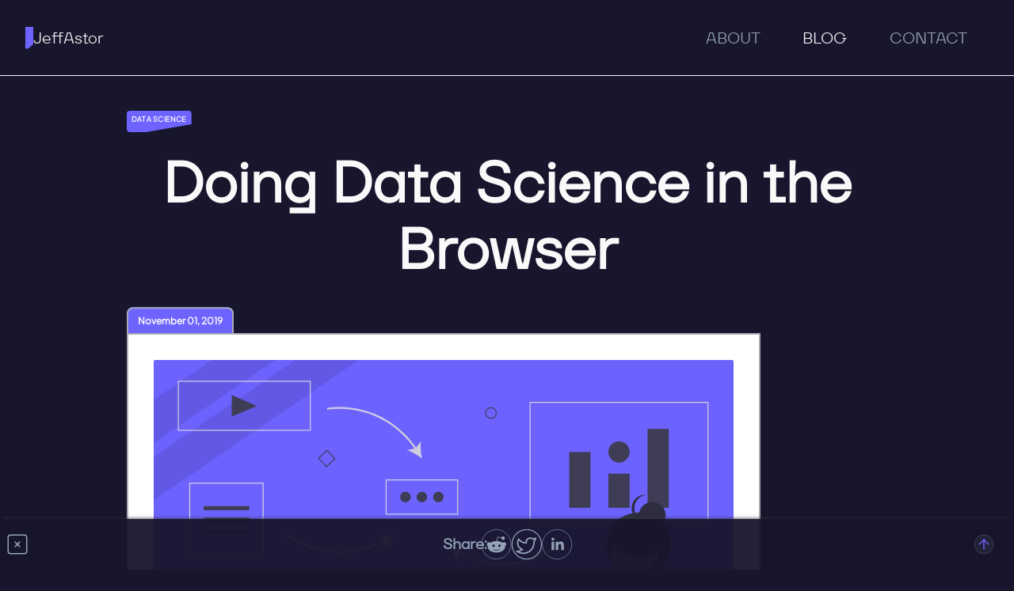

--- FILE ---
content_type: text/html; charset=UTF-8
request_url: https://www.jeffastor.com/blog/doing-data-science-in-the-browser/
body_size: 37631
content:
<!DOCTYPE html><html lang="en" data-astro-cid-37fxchfa> <head><!-- Global Metadata --><meta charset="utf-8"><meta name="viewport" content="width=device-width,initial-scale=1"><!-- Favicons  --><link rel="apple-touch-icon" sizes="180x180" href="/favicons/favicon-180x180.png"><link rel="icon" type="image/png" sizes="16x16" href="/favicons/favicon-16x16.png"><link rel="shortcut icon" type="image/x-icon" href="/favicons/favicon.ico"><link rel="icon" type="image/x-icon" href="/favicons/favicon.ico"><meta name="generator" content="Astro v4.5.1"><!-- Canonical URL --><link rel="canonical" href="https://jeffastor.com/blog/doing-data-science-in-the-browser/"><!-- Primary Meta Tags --><title>Doing Data Science in the Browser | JeffAstor.com</title><meta name="title" content="Doing Data Science in the Browser | JeffAstor.com"><meta name="description" content="High School CS teacher for almost a decade. Remote developer and all-purpose nerd. I write about learning, technology, and how technology learns."><!-- Fonts and other preloaded assets --><link rel="preload" href="/fonts/IBM_Plex_Mono/IBMPlexMono-Regular.ttf" as="font" type="font/ttf" crossorigin="anonymous"><link rel="preload" href="/fonts/IBM_Plex_Mono/IBMPlexMono-Bold.ttf" as="font" type="font/ttf" crossorigin="anonymous"><link rel="preload" href="/fonts/Plus_Jakarta_Sans/PlusJakartaSans-VariableFont_wght.ttf" as="font" type="font/ttf" crossorigin="anonymous"><link rel="preload" href="/fonts/Plus_Jakarta_Sans/PlusJakartaSans-Italic-VariableFont_wght.ttf" as="font" type="font/ttf" crossorigin="anonymous"><link rel="preload" href="/fonts/TT_Firs_Neue/TT_Firs_Neue_Variable.ttf" as="font" type="font/ttf" crossorigin="anonymous"><!-- Open Graph / Facebook --><!-- Twitter --><!-- Analytics --><!-- <MicrosoftClarityAnalytics /> --><script defer>(function(){const src = "https://eu.umami.is/script.js";
const dataWebsiteId = "3443999c-4bcb-430a-b2c8-30689644d886";
})();</script><meta name="image" content="https://jeffastor.com/images/astor_teaching_512_x_512.jpg"><meta name="keywords" content="python, data science, colab, visualizations"><script type="application/ld+json">[
  {
    "@context": "http://schema.org",
    "@type": "WebSite",
    "name": "JeffAstor.com",
    "url": "https://www.jeffastor.com",
    "logo": "https://jeffastor.com/images/JeffAstor_Logo_512x512_rounded.png",
    "image": "https://jeffastor.com/images/astor_teaching_512_x_512.jpg"
  },
  {
    "@context": "http://schema.org",
    "@type": "BreadcrumbList",
    "itemListElement": [
      {
        "@type": "ListItem",
        "position": 1,
        "item": {
          "@id": "https://jeffastor.com/blog/doing-data-science-in-the-browser",
          "name": "JeffAstor.com",
          "image": "https://jeffastor.com/images/astor_teaching_512_x_512.jpg"
        }
      }
    ]
  },
  {
    "@context": "http://schema.org",
    "@type": "BlogPosting",
    "url": "https://www.jeffastor.com",
    "name": "Doing Data Science in the Browser",
    "alternateName": "JeffAstor.com",
    "headline": "Doing Data Science in the Browser",
    "mainEntityOfPage": {
      "@type": "WebSite",
      "@id": "https://www.jeffastor.com"
    },
    "image": {
      "@type": "ImageObject",
      "@id": "https://jeffastor.com/images/astor_teaching_512_x_512.jpg",
      "url": "https://jeffastor.com/images/astor_teaching_512_x_512.jpg",
      "height": "512",
      "width": "512"
    },
    "author": {
      "@type": "Person",
      "name": "Jeff Astor",
      "url": "https://www.jeffastor.com",
      "image": {
        "@type": "ImageObject",
        "@id": "https://jeffastor.com/images/astor_teaching_512_x_512.jpg",
        "url": "https://jeffastor.com/images/astor_teaching_512_x_512.jpg",
        "height": "512",
        "width": "512"
      }
    },
    "description": "Personal site for Jeff Astor. Writing about learning, technology, and how technology learns.",
    "keywords": [
      "python",
      "data science",
      "colab",
      "visualizations"
    ],
    "datePublished": "2019-11-01"
  }
]</script><!-- Open Graph / Facebook --><meta property="og:url" content="https://jeffastor.com/blog/doing-data-science-in-the-browser/"><meta property="og:type" content="article"><meta property="og:title" content="Doing Data Science in the Browser"><!-- <meta property="og:description" content={description} /> --><!-- <meta property="og:image" content={basicUrl} /> --><meta property="og:image" content="https://jeffastor.com/images/astor_teaching_512_x_512.jpg"><!-- <meta property="og:url" content={openGraph.basic.url || Astro.url.href} /> --><meta property="og:site_name" content="JeffAstor.com"><meta property="og:image:url" content="https://jeffastor.com/images/astor_teaching_512_x_512.jpg"><meta property="og:image:type" content="image/jpeg"><meta property="og:image:width" content="512"><meta property="og:image:height" content="512"><meta property="og:image:alt" content="Teaching former students"><meta property="article:author" content="Jeff Astor"><meta property="article:section" content="Data Science"><meta property="article:tag" content="python"><meta property="article:tag" content="data science"><meta property="article:tag" content="colab"><meta property="article:tag" content="visualizations"><!-- Twitter --><meta name="twitter:card" content="summary_large_image"><meta name="twitter:title" content="Doing Data Science in the Browser"><meta name="twitter:image" content="https://jeffastor.com/images/astor_teaching_512_x_512.jpg"><meta name="twitter:description" content="Personal site for Jeff Astor. Writing about learning, technology, and how technology learns."><meta name="twitter:creator" content="jastronaut"><!-- Comments - NOTE: Commento has been discontinued.  --><!-- <script defer src="https://cdn.commento.io/js/commento.js"></script> --><link rel="stylesheet" href="/_astro/about.Ob_RuY5_.css" />
<link rel="stylesheet" href="/_astro/_slug_.mOdg7rKF.css" />
<style>a[data-astro-cid-37fxchfa].stuff{color:"slot-fallback"}
</style><script type="module" src="/_astro/page.55INgWwS.js"></script>
<script>if ('serviceWorker' in navigator) {
  navigator.serviceWorker.register('/service-worker.js');
}</script></head> <body class="min-h-screen w-full max-w-[100vw] relative bg-less-dark" data-astro-cid-37fxchfa> <header class="navbar flex items-center justify-center sm:justify-between flex-col sm:flex-row w-full h-28 min-h-28 sm:h-24 sm:min-h-24 sm:px-8 pt-1.5 sm:pt-0 bg-less-dark border-b border-b-light after:absolute after:w-full after:h-1 after:bg-less-dark after:-bottom-1 after:left-0 after:translate-y-px before:absolute before:w-full before:h-5 before:bg-less-dark before:-top-5 before:left-0 px-10 sticky left-0 right-0 top-0 z-30" data-astro-cid-37fxchfa> <a href="/" data-astro-prefetch="hover" aria-label="site logo" class="text-accent-light duration-200 flex gap-2.5 py-2 sm:py-0 mr-10 lg:mr-2 hover:no-underline">  <span class="brand-icon-slant bg-accent block h-7 w-2.5" aria-label="site logo"></span> <span class="text-light text-xl font-heading font-light relative">JeffAstor</span>  </a> <nav class="flex lg:min-w-96 border-t border-t-light sm:border-t-0"> <div class="flex flex-1 items-center justify-around gap-4 py-2 sm:py-0 w-full"> <a href="/about" data-astro-prefetch="hover" class="flex items-center justify-center duration-100 font-heading uppercase hover:no-underline text-slate-400 hover:text-light">  <span class="relative text-xl font-light font-heading px-2 py-1 sm:px-4 sm:py-2 rounded-xl border border-transparent duration-100 hover:bg-even-less-dark hover:border-slate-800">about</span>  </a><a href="/blog" data-astro-prefetch="hover" class="flex items-center justify-center duration-100 font-heading uppercase hover:no-underline text-light">  <span class="relative text-xl font-light font-heading px-2 py-1 sm:px-4 sm:py-2 rounded-xl border border-transparent duration-100 hover:bg-even-less-dark hover:border-slate-800">blog</span>  </a><a href="/contact" data-astro-prefetch="hover" class="flex items-center justify-center duration-100 font-heading uppercase hover:no-underline text-slate-400 hover:text-light">  <span class="relative text-xl font-light font-heading px-2 py-1 sm:px-4 sm:py-2 rounded-xl border border-transparent duration-100 hover:bg-even-less-dark hover:border-slate-800">contact</span>  </a> </div> </nav> </header>   <main class="flex-1 w-full max-w-[100vw] h-full min-h-[calc(100vh_-_7rem)] sm:min-h-[calc(100vh_-_6rem)] relative BlogPost prose">     <section class="w-full max-w-screen-95% sm:max-w-screen-90% md:max-w-screen-85% tablet:max-w-screen-80% xl:max-w-screen-75% mx-auto pt-10"> <a href="/blog/categories/data-science" data-astro-prefetch="hover" class="text-accent-light duration-200 hover:no-underline">  <span class="blog-post-category inline-block text-light bg-accent uppercase font-bold text-[9px] tracking-wide small-category-span-slant rounded px-1.5 pt-1 pb-2.5 mt-1 mb-1.5 post-tag-slant"> Data Science </span>  </a> <h1 class="mt-4 mb-12 font-semibold text-3xl xs:text-5xl sm:text-7xl sm:leading-[5.25rem] md:text-center text-light font-display"> Doing Data Science in the Browser </h1> <div class="translate-y-[-6.72px] text-xs text-light"> <p class="font-semibold text-light"> <time class="px-3 py-2 rounded-t-lg relative z-[-1] bg-accent border-x-2 border-t-2 border-[#ababb7]"> November 01, 2019 </time>  </p> </div> <div class="flex flex-col mb-20 bg-white p-2 sm:p-4 md:p-8 mr-2 xs:mr-8 sm:mr-10 md:mr-16 tablet:mr-40 relative z-10 border-2 border-[#ababb7]"> <img src="/_astro/undraw_functions.BqIWNNKR_Z25ro5y.svg" alt="undraw svg category" class="rounded-sm" loading="eager" width="1200" height="663" decoding="async"> </div> </section> <p class="px-1.5 max-w-screen-95% mobile:max-w-screen-95% xs:max-w-screen-95% sm:max-w-screen-95% tablet:max-w-screen-tablet lg:max-w-screen-tablet text-lg xs:text-xl leading-9 xs:leading-10 text-light overflow-x-clip text-ellipsis mt-7 mb-7 mx-auto font-sans font-normal"> Four years ago when I read my first article on building neural networks from scratch, the author had me installing anaconda, tensorflow, and getting a Jupyter notebook environment running on my laptop. A couple hours later, I was up and running and had a neural network training on my cpu. Besides using every resource my compaq had in it, my homemade multi-layer perceptron took about 12 hours to train. Who knew GPUs would be so useful? </p>
<p class="px-1.5 max-w-screen-95% mobile:max-w-screen-95% xs:max-w-screen-95% sm:max-w-screen-95% tablet:max-w-screen-tablet lg:max-w-screen-tablet text-lg xs:text-xl leading-9 xs:leading-10 text-light overflow-x-clip text-ellipsis mt-7 mb-7 mx-auto font-sans font-normal"> For a high school computer science teacher, the cost of putting together a legit deep learning box was prohibitively high. Lucky for me, in the last half decade the cloud has evolved and adopted data science in its entirety. Now I can spin up a deep learning instance for pennies on the dollar in the Google Cloud or on AWS. </p>
<p class="px-1.5 max-w-screen-95% mobile:max-w-screen-95% xs:max-w-screen-95% sm:max-w-screen-95% tablet:max-w-screen-tablet lg:max-w-screen-tablet text-lg xs:text-xl leading-9 xs:leading-10 text-light overflow-x-clip text-ellipsis mt-7 mb-7 mx-auto font-sans font-normal"> For simple exploration, exploratory data analysis, and data munging I prefer to do my data science work in the browser. Kaggle kernels come preloaded with hundreds of data sets, most modern data science libraries, and 12 hours of GPU time for free. Google Colab offers the same and syncs up with Google Drive or external APIs for seamless importing of data. </p>
<p class="px-1.5 max-w-screen-95% mobile:max-w-screen-95% xs:max-w-screen-95% sm:max-w-screen-95% tablet:max-w-screen-tablet lg:max-w-screen-tablet text-lg xs:text-xl leading-9 xs:leading-10 text-light overflow-x-clip text-ellipsis mt-7 mb-7 mx-auto font-sans font-normal"> In this post, I’m going to walk through my approach to exploring data in the browser using a Google Colab notebook. </p>
<p class="px-1.5 max-w-screen-95% mobile:max-w-screen-95% xs:max-w-screen-95% sm:max-w-screen-95% tablet:max-w-screen-tablet lg:max-w-screen-tablet text-lg xs:text-xl leading-9 xs:leading-10 text-light overflow-x-clip text-ellipsis mt-7 mb-7 mx-auto font-sans font-normal"> If you want to jump straight into the code, here’s a starter <a href="https://colab.research.google.com/drive/131SWNzzp2aYxy_P4su8OHEM1UA1lXbEH" rel="noopener noreferrer" target="_blank">notebook</a> that you can duplicate and get right to it. </p>
<p class="px-1.5 max-w-screen-95% mobile:max-w-screen-95% xs:max-w-screen-95% sm:max-w-screen-95% tablet:max-w-screen-tablet lg:max-w-screen-tablet text-lg xs:text-xl leading-9 xs:leading-10 text-light overflow-x-clip text-ellipsis mt-7 mb-7 mx-auto font-sans font-normal"> Otherwise, just open that notebook and make a new Python 3 notebook to follow along. </p>
<h2 class="px-1.5 max-w-screen-95% mobile:max-w-screen-95% xs:max-w-screen-95% sm:max-w-screen-95% tablet:max-w-screen-tablet lg:max-w-screen-tablet mt-10 mx-auto flex items-center text-light font-semibold font-heading overflow-x-clip text-ellipsis text-2xl xs:text-4xl [&#38;_svg]:mr-[3px] xs:[&#38;_svg]:mr-[5px] [&#38;_svg]:w-[18px] xs:[&#38;_svg]:w-[24px]" id="getting-acquainted-with-the-environment"> <a href="#getting-acquainted-with-the-environment" class="text-accent-light no-underline hover:underline duration-200" data-astro-prefetch="hover" aria-hidden="true" tabindex="-1" aria-label="getting-acquainted-with-the-environment"> <svg x="0px" y="0px" width="64px" height="64px" viewBox="0 0 64 64"><g transform="translate(0, 0)"><path d="M28.977,27.141a9.995,9.995,0,0,1,5.145,16.88L24.051,54.092A10,10,0,0,1,9.909,39.95L19.98,29.879a9.943,9.943,0,0,1,1.11-.943,16.108,16.108,0,0,1,.119-4.691,13.92,13.92,0,0,0-4.057,2.805L7.081,37.121a14,14,0,0,0,19.8,19.8L36.951,46.849a13.983,13.983,0,0,0-7.036-23.591A7.962,7.962,0,0,0,28.977,27.141Z" class="fill-current"></path><path d="M37.121,7.08,27.05,17.151a13.984,13.984,0,0,0,7.033,23.591,8,8,0,0,0,.952-3.879A10,10,0,0,1,29.878,19.98L39.949,9.909A10,10,0,0,1,54.091,24.051L44.02,34.122a10.085,10.085,0,0,1-1.106.941,16.1,16.1,0,0,1-.138,4.7,13.91,13.91,0,0,0,4.072-2.813L56.919,26.879a14,14,0,0,0-19.8-19.8Z" class="fill-current"></path></g></svg> </a>Getting Acquainted with the Environment </h2>
<p class="px-1.5 max-w-screen-95% mobile:max-w-screen-95% xs:max-w-screen-95% sm:max-w-screen-95% tablet:max-w-screen-tablet lg:max-w-screen-tablet text-lg xs:text-xl leading-9 xs:leading-10 text-light overflow-x-clip text-ellipsis mt-7 mb-7 mx-auto font-sans font-normal"> If you understand Jupyter Notebooks, then you understand Google Colab. Each cell can either store markdown text or python code, and the code can be run by hitting the play button or holding down shift and pressing enter. </p>
<p class="px-1.5 max-w-screen-95% mobile:max-w-screen-95% xs:max-w-screen-95% sm:max-w-screen-95% tablet:max-w-screen-tablet lg:max-w-screen-tablet text-lg xs:text-xl leading-9 xs:leading-10 text-light overflow-x-clip text-ellipsis mt-7 mb-7 mx-auto font-sans font-normal"> The output of each cell is displayed beneath the code cell, but be aware: all variables created and run in any cell are stored for the duration of the session. </p>
<p class="px-1.5 max-w-screen-95% mobile:max-w-screen-95% xs:max-w-screen-95% sm:max-w-screen-95% tablet:max-w-screen-tablet lg:max-w-screen-tablet text-lg xs:text-xl leading-9 xs:leading-10 text-light overflow-x-clip text-ellipsis mt-7 mb-7 mx-auto font-sans font-normal"> To change the settings, click on Tools &gt; Settings like the following GIF: </p>
<div></div>
<figure> <img src="/_astro/google_colab_change_settings.BRMTQD32_1s3Thi.webp" alt="colab change settings" width="1394" height="772" loading="lazy" decoding="async">  <span></span>   </figure>
<h2 class="px-1.5 max-w-screen-95% mobile:max-w-screen-95% xs:max-w-screen-95% sm:max-w-screen-95% tablet:max-w-screen-tablet lg:max-w-screen-tablet mt-10 mx-auto flex items-center text-light font-semibold font-heading overflow-x-clip text-ellipsis text-2xl xs:text-4xl [&#38;_svg]:mr-[3px] xs:[&#38;_svg]:mr-[5px] [&#38;_svg]:w-[18px] xs:[&#38;_svg]:w-[24px]" id="importing-data"> <a href="#importing-data" class="text-accent-light no-underline hover:underline duration-200" data-astro-prefetch="hover" aria-hidden="true" tabindex="-1" aria-label="importing-data"> <svg x="0px" y="0px" width="64px" height="64px" viewBox="0 0 64 64"><g transform="translate(0, 0)"><path d="M28.977,27.141a9.995,9.995,0,0,1,5.145,16.88L24.051,54.092A10,10,0,0,1,9.909,39.95L19.98,29.879a9.943,9.943,0,0,1,1.11-.943,16.108,16.108,0,0,1,.119-4.691,13.92,13.92,0,0,0-4.057,2.805L7.081,37.121a14,14,0,0,0,19.8,19.8L36.951,46.849a13.983,13.983,0,0,0-7.036-23.591A7.962,7.962,0,0,0,28.977,27.141Z" class="fill-current"></path><path d="M37.121,7.08,27.05,17.151a13.984,13.984,0,0,0,7.033,23.591,8,8,0,0,0,.952-3.879A10,10,0,0,1,29.878,19.98L39.949,9.909A10,10,0,0,1,54.091,24.051L44.02,34.122a10.085,10.085,0,0,1-1.106.941,16.1,16.1,0,0,1-.138,4.7,13.91,13.91,0,0,0,4.072-2.813L56.919,26.879a14,14,0,0,0-19.8-19.8Z" class="fill-current"></path></g></svg> </a>Importing Data </h2>
<p class="px-1.5 max-w-screen-95% mobile:max-w-screen-95% xs:max-w-screen-95% sm:max-w-screen-95% tablet:max-w-screen-tablet lg:max-w-screen-tablet text-lg xs:text-xl leading-9 xs:leading-10 text-light overflow-x-clip text-ellipsis mt-7 mb-7 mx-auto font-sans font-normal"> There are a number of ways to get data into Google Colab, but the one I like the best works as follows. First, upload the data to Google drive. Then, we’ll install PyDrive, mount the PyDrive client, and download the file into the Google Colab VM. You can install PyDrive like so: </p>
<style>astro-island,astro-slot,astro-static-slot{display:contents}</style><script>(()=>{var e=async t=>{await(await t())()};(self.Astro||(self.Astro={})).only=e;window.dispatchEvent(new Event("astro:only"));})();;(()=>{var v=Object.defineProperty;var A=(c,s,a)=>s in c?v(c,s,{enumerable:!0,configurable:!0,writable:!0,value:a}):c[s]=a;var d=(c,s,a)=>(A(c,typeof s!="symbol"?s+"":s,a),a);var u;{let c={0:t=>m(t),1:t=>a(t),2:t=>new RegExp(t),3:t=>new Date(t),4:t=>new Map(a(t)),5:t=>new Set(a(t)),6:t=>BigInt(t),7:t=>new URL(t),8:t=>new Uint8Array(t),9:t=>new Uint16Array(t),10:t=>new Uint32Array(t)},s=t=>{let[e,n]=t;return e in c?c[e](n):void 0},a=t=>t.map(s),m=t=>typeof t!="object"||t===null?t:Object.fromEntries(Object.entries(t).map(([e,n])=>[e,s(n)]));customElements.get("astro-island")||customElements.define("astro-island",(u=class extends HTMLElement{constructor(){super(...arguments);d(this,"Component");d(this,"hydrator");d(this,"hydrate",async()=>{var f;if(!this.hydrator||!this.isConnected)return;let e=(f=this.parentElement)==null?void 0:f.closest("astro-island[ssr]");if(e){e.addEventListener("astro:hydrate",this.hydrate,{once:!0});return}let n=this.querySelectorAll("astro-slot"),r={},l=this.querySelectorAll("template[data-astro-template]");for(let o of l){let i=o.closest(this.tagName);i!=null&&i.isSameNode(this)&&(r[o.getAttribute("data-astro-template")||"default"]=o.innerHTML,o.remove())}for(let o of n){let i=o.closest(this.tagName);i!=null&&i.isSameNode(this)&&(r[o.getAttribute("name")||"default"]=o.innerHTML)}let h;try{h=this.hasAttribute("props")?m(JSON.parse(this.getAttribute("props"))):{}}catch(o){let i=this.getAttribute("component-url")||"<unknown>",b=this.getAttribute("component-export");throw b&&(i+=` (export ${b})`),console.error(`[hydrate] Error parsing props for component ${i}`,this.getAttribute("props"),o),o}let p;await this.hydrator(this)(this.Component,h,r,{client:this.getAttribute("client")}),this.removeAttribute("ssr"),this.dispatchEvent(new CustomEvent("astro:hydrate"))});d(this,"unmount",()=>{this.isConnected||this.dispatchEvent(new CustomEvent("astro:unmount"))})}disconnectedCallback(){document.removeEventListener("astro:after-swap",this.unmount),document.addEventListener("astro:after-swap",this.unmount,{once:!0})}connectedCallback(){if(!this.hasAttribute("await-children")||document.readyState==="interactive"||document.readyState==="complete")this.childrenConnectedCallback();else{let e=()=>{document.removeEventListener("DOMContentLoaded",e),n.disconnect(),this.childrenConnectedCallback()},n=new MutationObserver(()=>{var r;((r=this.lastChild)==null?void 0:r.nodeType)===Node.COMMENT_NODE&&this.lastChild.nodeValue==="astro:end"&&(this.lastChild.remove(),e())});n.observe(this,{childList:!0}),document.addEventListener("DOMContentLoaded",e)}}async childrenConnectedCallback(){let e=this.getAttribute("before-hydration-url");e&&await import(e),this.start()}async start(){let e=JSON.parse(this.getAttribute("opts")),n=this.getAttribute("client");if(Astro[n]===void 0){window.addEventListener(`astro:${n}`,()=>this.start(),{once:!0});return}try{await Astro[n](async()=>{let r=this.getAttribute("renderer-url"),[l,{default:h}]=await Promise.all([import(this.getAttribute("component-url")),r?import(r):()=>()=>{}]),p=this.getAttribute("component-export")||"default";if(!p.includes("."))this.Component=l[p];else{this.Component=l;for(let y of p.split("."))this.Component=this.Component[y]}return this.hydrator=h,this.hydrate},e,this)}catch(r){console.error(`[astro-island] Error hydrating ${this.getAttribute("component-url")}`,r)}}attributeChangedCallback(){this.hydrate()}},d(u,"observedAttributes",["props"]),u))}})();</script><astro-island uid="Z1Qh7H" component-url="/_astro/PrePlaceholder.DSjnjYnP.js" component-export="PrePlaceholder" renderer-url="/_astro/client.Bez9lIsd.js" props="{&quot;className&quot;:[0,&quot;&quot;],&quot;class&quot;:[0,&quot;astro-code Moonlight II&quot;],&quot;style&quot;:[0,{&quot;backgroundColor&quot;:[0,&quot;#1F2028&quot;],&quot;color&quot;:[0,&quot;#c8d3f5&quot;],&quot;overflowX&quot;:[0,&quot;auto&quot;]}],&quot;tabindex&quot;:[0,&quot;0&quot;]}" ssr="" client="only" opts="{&quot;name&quot;:&quot;PrePlaceholder&quot;,&quot;value&quot;:&quot;react&quot;}" await-children=""><template data-astro-template> <code><span class="line"><span style="color:#94BFFF">!</span><span style="color:#FFC777">pip</span><span style="color:#4FD6BE"> install</span><span style="color:#4FD6BE"> -U</span><span style="color:#4FD6BE"> -q</span><span style="color:#4FD6BE"> PyDrive</span></span>
<span class="line"> </span></code> </template><!--astro:end--></astro-island>
<p class="px-1.5 max-w-screen-95% mobile:max-w-screen-95% xs:max-w-screen-95% sm:max-w-screen-95% tablet:max-w-screen-tablet lg:max-w-screen-tablet text-lg xs:text-xl leading-9 xs:leading-10 text-light overflow-x-clip text-ellipsis mt-7 mb-7 mx-auto font-sans font-normal"> Now that you’ve installed PyDrive, you can mount the client like so: </p>
<astro-island uid="Z1Qh7H" component-url="/_astro/PrePlaceholder.DSjnjYnP.js" component-export="PrePlaceholder" renderer-url="/_astro/client.Bez9lIsd.js" props="{&quot;className&quot;:[0,&quot;&quot;],&quot;class&quot;:[0,&quot;astro-code Moonlight II&quot;],&quot;style&quot;:[0,{&quot;backgroundColor&quot;:[0,&quot;#1F2028&quot;],&quot;color&quot;:[0,&quot;#c8d3f5&quot;],&quot;overflowX&quot;:[0,&quot;auto&quot;]}],&quot;tabindex&quot;:[0,&quot;0&quot;]}" ssr="" client="only" opts="{&quot;name&quot;:&quot;PrePlaceholder&quot;,&quot;value&quot;:&quot;react&quot;}" await-children=""><template data-astro-template> <code><span class="line"><span style="color:#858AA6"># Get the necessary imports</span></span>
<span class="line"><span style="color:#94BFFF">from</span><span style="color:#C8D3F5"> pydrive</span><span style="color:#94BFFF">.</span><span style="color:#C8D3F5">auth </span><span style="color:#94BFFF">import</span><span style="color:#C8D3F5"> GoogleAuth</span></span>
<span class="line"><span style="color:#94BFFF">from</span><span style="color:#C8D3F5"> pydrive</span><span style="color:#94BFFF">.</span><span style="color:#C8D3F5">drive </span><span style="color:#94BFFF">import</span><span style="color:#C8D3F5"> GoogleDrive</span></span>
<span class="line"><span style="color:#94BFFF">from</span><span style="color:#C8D3F5"> google</span><span style="color:#94BFFF">.</span><span style="color:#C8D3F5">colab </span><span style="color:#94BFFF">import</span><span style="color:#C8D3F5"> auth</span></span>
<span class="line"><span style="color:#94BFFF">from</span><span style="color:#C8D3F5"> oauth2client</span><span style="color:#94BFFF">.</span><span style="color:#C8D3F5">client </span><span style="color:#94BFFF">import</span><span style="color:#C8D3F5"> GoogleCredentials</span></span>
<span class="line"> </span>
<span class="line"><span style="color:#858AA6"># Authenticate and create the PyDrive client.</span></span>
<span class="line"><span style="color:#C8D3F5">auth</span><span style="color:#94BFFF">.</span><span style="color:#C8D3F5">authenticate_user</span><span style="color:#94BFFF">()</span></span>
<span class="line"><span style="color:#C8D3F5">gauth </span><span style="color:#94BFFF">=</span><span style="color:#C8D3F5"> GoogleAuth</span><span style="color:#94BFFF">()</span></span>
<span class="line"><span style="color:#C8D3F5">gauth</span><span style="color:#94BFFF">.</span><span style="color:#C8D3F5">credentials </span><span style="color:#94BFFF">=</span><span style="color:#C8D3F5"> GoogleCredentials</span><span style="color:#94BFFF">.</span><span style="color:#C8D3F5">get_application_default</span><span style="color:#94BFFF">()</span></span>
<span class="line"><span style="color:#C8D3F5">drive </span><span style="color:#94BFFF">=</span><span style="color:#C8D3F5"> GoogleDrive</span><span style="color:#94BFFF">(</span><span style="color:#C8D3F5">gauth</span><span style="color:#94BFFF">)</span></span>
<span class="line"> </span></code> </template><!--astro:end--></astro-island>
<p class="px-1.5 max-w-screen-95% mobile:max-w-screen-95% xs:max-w-screen-95% sm:max-w-screen-95% tablet:max-w-screen-tablet lg:max-w-screen-tablet text-lg xs:text-xl leading-9 xs:leading-10 text-light overflow-x-clip text-ellipsis mt-7 mb-7 mx-auto font-sans font-normal"> You’ll be asked to follow up with some Google OAuth, which you’ll have to do <em>every</em> time you run this notebook. It’s annoying, but I find it more seamless than uploading the data each time I run the notebook again. </p>
<p class="px-1.5 max-w-screen-95% mobile:max-w-screen-95% xs:max-w-screen-95% sm:max-w-screen-95% tablet:max-w-screen-tablet lg:max-w-screen-tablet text-lg xs:text-xl leading-9 xs:leading-10 text-light overflow-x-clip text-ellipsis mt-7 mb-7 mx-auto font-sans font-normal"> Now finally, we can download the file into the Colab VM. Enter the following code into another cell: </p>
<astro-island uid="Z1Qh7H" component-url="/_astro/PrePlaceholder.DSjnjYnP.js" component-export="PrePlaceholder" renderer-url="/_astro/client.Bez9lIsd.js" props="{&quot;className&quot;:[0,&quot;&quot;],&quot;class&quot;:[0,&quot;astro-code Moonlight II&quot;],&quot;style&quot;:[0,{&quot;backgroundColor&quot;:[0,&quot;#1F2028&quot;],&quot;color&quot;:[0,&quot;#c8d3f5&quot;],&quot;overflowX&quot;:[0,&quot;auto&quot;]}],&quot;tabindex&quot;:[0,&quot;0&quot;]}" ssr="" client="only" opts="{&quot;name&quot;:&quot;PrePlaceholder&quot;,&quot;value&quot;:&quot;react&quot;}" await-children=""><template data-astro-template> <code><span class="line"><span style="color:#C8D3F5">file_id </span><span style="color:#94BFFF">=</span><span style="color:#94BFFF"> &#39;&#39;</span></span>
<span class="line"> </span>
<span class="line"><span style="color:#858AA6"># Download file from gDrive and store its contents</span></span>
<span class="line"><span style="color:#C8D3F5">file </span><span style="color:#94BFFF">=</span><span style="color:#C8D3F5"> drive</span><span style="color:#94BFFF">.</span><span style="color:#C8D3F5">CreateFile</span><span style="color:#94BFFF">({</span><span style="color:#94BFFF">&#39;</span><span style="color:#4FD6BE">id</span><span style="color:#94BFFF">&#39;</span><span style="color:#94BFFF">:</span><span style="color:#C8D3F5"> file_id</span><span style="color:#94BFFF">})</span></span>
<span class="line"><span style="color:#C8D3F5">file</span><span style="color:#94BFFF">.</span><span style="color:#C8D3F5">GetContentFile</span><span style="color:#94BFFF">(</span><span style="color:#94BFFF">&#39;</span><span style="color:#4FD6BE">data.csv</span><span style="color:#94BFFF">&#39;</span><span style="color:#94BFFF">)</span></span>
<span class="line"> </span></code> </template><!--astro:end--></astro-island>
<p class="px-1.5 max-w-screen-95% mobile:max-w-screen-95% xs:max-w-screen-95% sm:max-w-screen-95% tablet:max-w-screen-tablet lg:max-w-screen-tablet text-lg xs:text-xl leading-9 xs:leading-10 text-light overflow-x-clip text-ellipsis mt-7 mb-7 mx-auto font-sans font-normal"> Where do we find the <code>file_id</code>? </p>
<p class="px-1.5 max-w-screen-95% mobile:max-w-screen-95% xs:max-w-screen-95% sm:max-w-screen-95% tablet:max-w-screen-tablet lg:max-w-screen-tablet text-lg xs:text-xl leading-9 xs:leading-10 text-light overflow-x-clip text-ellipsis mt-7 mb-7 mx-auto font-sans font-normal"> Open up the Google Drive folder that holds the csv file. Preview the file and open it in a new window. Then, file the file_id in the url after the <code>d/</code>. The following GIF should offer a better visual explanation. </p>
<div></div>
<figure> <img src="/_astro/google_colab_get_file_id.CS3uKQch_2qQcmR.webp" alt="colab get file id" width="1394" height="772" loading="lazy" decoding="async">  <span></span>   </figure>
<p class="px-1.5 max-w-screen-95% mobile:max-w-screen-95% xs:max-w-screen-95% sm:max-w-screen-95% tablet:max-w-screen-tablet lg:max-w-screen-tablet text-lg xs:text-xl leading-9 xs:leading-10 text-light overflow-x-clip text-ellipsis mt-7 mb-7 mx-auto font-sans font-normal"> Store that id in the variable <code>file_id</code> and run the cell. </p>
<p class="px-1.5 max-w-screen-95% mobile:max-w-screen-95% xs:max-w-screen-95% sm:max-w-screen-95% tablet:max-w-screen-tablet lg:max-w-screen-tablet text-lg xs:text-xl leading-9 xs:leading-10 text-light overflow-x-clip text-ellipsis mt-7 mb-7 mx-auto font-sans font-normal"> As a sanity check, run the following cell and see the <code>data.csv</code> file stored locally. </p>
<astro-island uid="Z1Qh7H" component-url="/_astro/PrePlaceholder.DSjnjYnP.js" component-export="PrePlaceholder" renderer-url="/_astro/client.Bez9lIsd.js" props="{&quot;className&quot;:[0,&quot;&quot;],&quot;class&quot;:[0,&quot;astro-code Moonlight II&quot;],&quot;style&quot;:[0,{&quot;backgroundColor&quot;:[0,&quot;#1F2028&quot;],&quot;color&quot;:[0,&quot;#c8d3f5&quot;],&quot;overflowX&quot;:[0,&quot;auto&quot;]}],&quot;tabindex&quot;:[0,&quot;0&quot;]}" ssr="" client="only" opts="{&quot;name&quot;:&quot;PrePlaceholder&quot;,&quot;value&quot;:&quot;react&quot;}" await-children=""><template data-astro-template> <code><span class="line"><span style="color:#94BFFF">!</span><span style="color:#FFC777">ls</span></span>
<span class="line"> </span></code> </template><!--astro:end--></astro-island>
<p class="px-1.5 max-w-screen-95% mobile:max-w-screen-95% xs:max-w-screen-95% sm:max-w-screen-95% tablet:max-w-screen-tablet lg:max-w-screen-tablet text-lg xs:text-xl leading-9 xs:leading-10 text-light overflow-x-clip text-ellipsis mt-7 mb-7 mx-auto font-sans font-normal"> If you used the file_id that I’ve made publically available, you should now have access to the famous Galton Height Dataset of 1886. </p>
<p class="px-1.5 max-w-screen-95% mobile:max-w-screen-95% xs:max-w-screen-95% sm:max-w-screen-95% tablet:max-w-screen-tablet lg:max-w-screen-tablet text-lg xs:text-xl leading-9 xs:leading-10 text-light overflow-x-clip text-ellipsis mt-7 mb-7 mx-auto font-sans font-normal"> For those who might have missed it, the file id is <code>1YFUaKaUp9CXj_xe3jh00cabEbKT70EcY</code>. </p>
<h2 class="px-1.5 max-w-screen-95% mobile:max-w-screen-95% xs:max-w-screen-95% sm:max-w-screen-95% tablet:max-w-screen-tablet lg:max-w-screen-tablet mt-10 mx-auto flex items-center text-light font-semibold font-heading overflow-x-clip text-ellipsis text-2xl xs:text-4xl [&#38;_svg]:mr-[3px] xs:[&#38;_svg]:mr-[5px] [&#38;_svg]:w-[18px] xs:[&#38;_svg]:w-[24px]" id="doing-data-science"> <a href="#doing-data-science" class="text-accent-light no-underline hover:underline duration-200" data-astro-prefetch="hover" aria-hidden="true" tabindex="-1" aria-label="doing-data-science"> <svg x="0px" y="0px" width="64px" height="64px" viewBox="0 0 64 64"><g transform="translate(0, 0)"><path d="M28.977,27.141a9.995,9.995,0,0,1,5.145,16.88L24.051,54.092A10,10,0,0,1,9.909,39.95L19.98,29.879a9.943,9.943,0,0,1,1.11-.943,16.108,16.108,0,0,1,.119-4.691,13.92,13.92,0,0,0-4.057,2.805L7.081,37.121a14,14,0,0,0,19.8,19.8L36.951,46.849a13.983,13.983,0,0,0-7.036-23.591A7.962,7.962,0,0,0,28.977,27.141Z" class="fill-current"></path><path d="M37.121,7.08,27.05,17.151a13.984,13.984,0,0,0,7.033,23.591,8,8,0,0,0,.952-3.879A10,10,0,0,1,29.878,19.98L39.949,9.909A10,10,0,0,1,54.091,24.051L44.02,34.122a10.085,10.085,0,0,1-1.106.941,16.1,16.1,0,0,1-.138,4.7,13.91,13.91,0,0,0,4.072-2.813L56.919,26.879a14,14,0,0,0-19.8-19.8Z" class="fill-current"></path></g></svg> </a>Doing Data Science </h2>
<p class="px-1.5 max-w-screen-95% mobile:max-w-screen-95% xs:max-w-screen-95% sm:max-w-screen-95% tablet:max-w-screen-tablet lg:max-w-screen-tablet text-lg xs:text-xl leading-9 xs:leading-10 text-light overflow-x-clip text-ellipsis mt-7 mb-7 mx-auto font-sans font-normal"> At this point, we’re ready to go. We’ll start by importing pandas, numpy and matplotlib, then we’ll begin to explore our data. </p>
<p class="px-1.5 max-w-screen-95% mobile:max-w-screen-95% xs:max-w-screen-95% sm:max-w-screen-95% tablet:max-w-screen-tablet lg:max-w-screen-tablet text-lg xs:text-xl leading-9 xs:leading-10 text-light overflow-x-clip text-ellipsis mt-7 mb-7 mx-auto font-sans font-normal"> Create another cell that has the following code: </p>
<astro-island uid="Z1Qh7H" component-url="/_astro/PrePlaceholder.DSjnjYnP.js" component-export="PrePlaceholder" renderer-url="/_astro/client.Bez9lIsd.js" props="{&quot;className&quot;:[0,&quot;&quot;],&quot;class&quot;:[0,&quot;astro-code Moonlight II&quot;],&quot;style&quot;:[0,{&quot;backgroundColor&quot;:[0,&quot;#1F2028&quot;],&quot;color&quot;:[0,&quot;#c8d3f5&quot;],&quot;overflowX&quot;:[0,&quot;auto&quot;]}],&quot;tabindex&quot;:[0,&quot;0&quot;]}" ssr="" client="only" opts="{&quot;name&quot;:&quot;PrePlaceholder&quot;,&quot;value&quot;:&quot;react&quot;}" await-children=""><template data-astro-template> <code><span class="line"><span style="color:#94BFFF">import</span><span style="color:#C8D3F5"> pandas </span><span style="color:#94BFFF">as</span><span style="color:#C8D3F5"> pd</span></span>
<span class="line"><span style="color:#94BFFF">import</span><span style="color:#C8D3F5"> numpy </span><span style="color:#94BFFF">as</span><span style="color:#C8D3F5"> np</span></span>
<span class="line"><span style="color:#94BFFF">import</span><span style="color:#C8D3F5"> matplotlib</span><span style="color:#94BFFF">.</span><span style="color:#C8D3F5">pyplot </span><span style="color:#94BFFF">as</span><span style="color:#C8D3F5"> plt</span></span>
<span class="line"><span style="color:#94BFFF">%</span><span style="color:#C8D3F5">matplotlib inline</span></span>
<span class="line"> </span>
<span class="line"><span style="color:#C8D3F5">plt</span><span style="color:#94BFFF">.</span><span style="color:#C8D3F5">style</span><span style="color:#94BFFF">.</span><span style="color:#C8D3F5">use</span><span style="color:#94BFFF">(</span><span style="color:#94BFFF">&#39;</span><span style="color:#4FD6BE">ggplot</span><span style="color:#94BFFF">&#39;</span><span style="color:#94BFFF">)</span></span>
<span class="line"> </span></code> </template><!--astro:end--></astro-island>
<p class="px-1.5 max-w-screen-95% mobile:max-w-screen-95% xs:max-w-screen-95% sm:max-w-screen-95% tablet:max-w-screen-tablet lg:max-w-screen-tablet text-lg xs:text-xl leading-9 xs:leading-10 text-light overflow-x-clip text-ellipsis mt-7 mb-7 mx-auto font-sans font-normal"> Having handled the proper imports, we can read our <code>data.csv</code> file into pandas and do a bit of cleaning. </p>
<astro-island uid="Z1Qh7H" component-url="/_astro/PrePlaceholder.DSjnjYnP.js" component-export="PrePlaceholder" renderer-url="/_astro/client.Bez9lIsd.js" props="{&quot;className&quot;:[0,&quot;&quot;],&quot;class&quot;:[0,&quot;astro-code Moonlight II&quot;],&quot;style&quot;:[0,{&quot;backgroundColor&quot;:[0,&quot;#1F2028&quot;],&quot;color&quot;:[0,&quot;#c8d3f5&quot;],&quot;overflowX&quot;:[0,&quot;auto&quot;]}],&quot;tabindex&quot;:[0,&quot;0&quot;]}" ssr="" client="only" opts="{&quot;name&quot;:&quot;PrePlaceholder&quot;,&quot;value&quot;:&quot;react&quot;}" await-children=""><template data-astro-template> <code><span class="line"><span style="color:#C8D3F5">galton </span><span style="color:#94BFFF">=</span><span style="color:#C8D3F5"> pd</span><span style="color:#94BFFF">.</span><span style="color:#C8D3F5">read_csv</span><span style="color:#94BFFF">(</span><span style="color:#94BFFF">&#39;</span><span style="color:#4FD6BE">data.csv</span><span style="color:#94BFFF">&#39;</span><span style="color:#94BFFF">)</span></span>
<span class="line"><span style="color:#65BCFF">print</span><span style="color:#94BFFF">(</span><span style="color:#C8D3F5">galton</span><span style="color:#94BFFF">.</span><span style="color:#C8D3F5">shape</span><span style="color:#94BFFF">)</span></span>
<span class="line"><span style="color:#C8D3F5">galton</span><span style="color:#94BFFF">.</span><span style="color:#C8D3F5">head</span><span style="color:#94BFFF">()</span></span>
<span class="line"> </span></code> </template><!--astro:end--></astro-island>
<p class="px-1.5 max-w-screen-95% mobile:max-w-screen-95% xs:max-w-screen-95% sm:max-w-screen-95% tablet:max-w-screen-tablet lg:max-w-screen-tablet text-lg xs:text-xl leading-9 xs:leading-10 text-light overflow-x-clip text-ellipsis mt-7 mb-7 mx-auto font-sans font-normal"> We see that our DataFrame has 890 rows and 6 columns. Now it’s your turn to run some summary statistics. I’ll start you off with a few questions. You’ll want to answer the each one with only one line of code. </p>
<ol class="max-w-screen-95% mobile:max-w-screen-95% xs:max-w-screen-95% sm:max-w-screen-95% tablet:max-w-screen-tablet lg:max-w-screen-tablet mt-7 mx-auto px-5.5 list-decimal"> 
<li class="px-1.5 max-w-screen-95% mobile:max-w-screen-95% xs:max-w-screen-95% sm:max-w-screen-95% tablet:max-w-screen-tablet lg:max-w-screen-tablet text-lg xs:text-xl leading-9 xs:leading-10 text-light overflow-x-clip text-ellipsis list-item font-normal font-sans"> Check the data types for each column and if there are any missing values. </li>
<li class="px-1.5 max-w-screen-95% mobile:max-w-screen-95% xs:max-w-screen-95% sm:max-w-screen-95% tablet:max-w-screen-tablet lg:max-w-screen-tablet text-lg xs:text-xl leading-9 xs:leading-10 text-light overflow-x-clip text-ellipsis list-item font-normal font-sans"> Check the mean, standard deviation, and quartile information for numerical columns. </li>
<li class="px-1.5 max-w-screen-95% mobile:max-w-screen-95% xs:max-w-screen-95% sm:max-w-screen-95% tablet:max-w-screen-tablet lg:max-w-screen-tablet text-lg xs:text-xl leading-9 xs:leading-10 text-light overflow-x-clip text-ellipsis list-item font-normal font-sans"> Determine the relative frequency of boys and girls. </li>
 </ol>
<p class="px-1.5 max-w-screen-95% mobile:max-w-screen-95% xs:max-w-screen-95% sm:max-w-screen-95% tablet:max-w-screen-tablet lg:max-w-screen-tablet text-lg xs:text-xl leading-9 xs:leading-10 text-light overflow-x-clip text-ellipsis mt-7 mb-7 mx-auto font-sans font-normal"> Give it a shot and I’ll have the answers for you in the next post. </p>
<h2 class="px-1.5 max-w-screen-95% mobile:max-w-screen-95% xs:max-w-screen-95% sm:max-w-screen-95% tablet:max-w-screen-tablet lg:max-w-screen-tablet mt-10 mx-auto flex items-center text-light font-semibold font-heading overflow-x-clip text-ellipsis text-2xl xs:text-4xl [&#38;_svg]:mr-[3px] xs:[&#38;_svg]:mr-[5px] [&#38;_svg]:w-[18px] xs:[&#38;_svg]:w-[24px]" id="wrapping-up-and-resources"> <a href="#wrapping-up-and-resources" class="text-accent-light no-underline hover:underline duration-200" data-astro-prefetch="hover" aria-hidden="true" tabindex="-1" aria-label="wrapping-up-and-resources"> <svg x="0px" y="0px" width="64px" height="64px" viewBox="0 0 64 64"><g transform="translate(0, 0)"><path d="M28.977,27.141a9.995,9.995,0,0,1,5.145,16.88L24.051,54.092A10,10,0,0,1,9.909,39.95L19.98,29.879a9.943,9.943,0,0,1,1.11-.943,16.108,16.108,0,0,1,.119-4.691,13.92,13.92,0,0,0-4.057,2.805L7.081,37.121a14,14,0,0,0,19.8,19.8L36.951,46.849a13.983,13.983,0,0,0-7.036-23.591A7.962,7.962,0,0,0,28.977,27.141Z" class="fill-current"></path><path d="M37.121,7.08,27.05,17.151a13.984,13.984,0,0,0,7.033,23.591,8,8,0,0,0,.952-3.879A10,10,0,0,1,29.878,19.98L39.949,9.909A10,10,0,0,1,54.091,24.051L44.02,34.122a10.085,10.085,0,0,1-1.106.941,16.1,16.1,0,0,1-.138,4.7,13.91,13.91,0,0,0,4.072-2.813L56.919,26.879a14,14,0,0,0-19.8-19.8Z" class="fill-current"></path></g></svg> </a>Wrapping Up and Resources </h2>
<p class="px-1.5 max-w-screen-95% mobile:max-w-screen-95% xs:max-w-screen-95% sm:max-w-screen-95% tablet:max-w-screen-tablet lg:max-w-screen-tablet text-lg xs:text-xl leading-9 xs:leading-10 text-light overflow-x-clip text-ellipsis mt-7 mb-7 mx-auto font-sans font-normal"> That’s all you’ll need to get started, but your journey into data science has just begun. If you’re looking for reference materials, check out the resources below: </p>
<ul class="max-w-screen-95% mobile:max-w-screen-95% xs:max-w-screen-95% sm:max-w-screen-95% tablet:max-w-screen-tablet lg:max-w-screen-tablet mt-7 mx-auto px-5.5 list-inside list-disc"> 
<li class="px-1.5 max-w-screen-95% mobile:max-w-screen-95% xs:max-w-screen-95% sm:max-w-screen-95% tablet:max-w-screen-tablet lg:max-w-screen-tablet text-lg xs:text-xl leading-9 xs:leading-10 text-light overflow-x-clip text-ellipsis list-item font-normal font-sans"> <a href="https://pandas.pydata.org/" class="text-accent-light no-underline hover:underline duration-200" target="_blank" rel="noopener noreferrer"> https://pandas.pydata.org/ </a> </li>
<li class="px-1.5 max-w-screen-95% mobile:max-w-screen-95% xs:max-w-screen-95% sm:max-w-screen-95% tablet:max-w-screen-tablet lg:max-w-screen-tablet text-lg xs:text-xl leading-9 xs:leading-10 text-light overflow-x-clip text-ellipsis list-item font-normal font-sans"> <a href="https://chrisalbon.com/" class="text-accent-light no-underline hover:underline duration-200" target="_blank" rel="noopener noreferrer"> https://chrisalbon.com/ </a> </li>
<li class="px-1.5 max-w-screen-95% mobile:max-w-screen-95% xs:max-w-screen-95% sm:max-w-screen-95% tablet:max-w-screen-tablet lg:max-w-screen-tablet text-lg xs:text-xl leading-9 xs:leading-10 text-light overflow-x-clip text-ellipsis list-item font-normal font-sans"> <a href="https://colab.research.google.com/notebooks/welcome.ipynb" class="text-accent-light no-underline hover:underline duration-200" target="_blank" rel="noopener noreferrer"> https://colab.research.google.com/notebooks/welcome.ipynb </a> </li>
<li class="px-1.5 max-w-screen-95% mobile:max-w-screen-95% xs:max-w-screen-95% sm:max-w-screen-95% tablet:max-w-screen-tablet lg:max-w-screen-tablet text-lg xs:text-xl leading-9 xs:leading-10 text-light overflow-x-clip text-ellipsis list-item font-normal font-sans"> <a href="https://research.google.com/colaboratory/faq.html" class="text-accent-light no-underline hover:underline duration-200" target="_blank" rel="noopener noreferrer"> https://research.google.com/colaboratory/faq.html </a> </li>
 </ul> <div class="py-8 px-1.5 max-w-screen-95% mobile:max-w-screen-95% xs:max-w-screen-95% sm:max-w-screen-95% tablet:max-w-screen-tablet lg:max-w-screen-tablet mx-auto"> <h3 class="font-semibold text-3xl text-white font-heading">Tags:</h3> <ul class="flex flex-wrap pl-0 mt-2"> <a href="/blog/tags/python" data-astro-prefetch="hover" class="text-accent-light duration-200 PostTag bg-accent py-3 pb-4 px-3 rounded-lg mr-1 mb-1 mt-1 cursor-pointer post-tag-slant hover:no-underline">  <span class="text-white font-light">python</span>  </a><a href="/blog/tags/data-science" data-astro-prefetch="hover" class="text-accent-light duration-200 PostTag bg-accent py-3 pb-4 px-3 rounded-lg mr-1 mb-1 mt-1 cursor-pointer post-tag-slant hover:no-underline">  <span class="text-white font-light">data science</span>  </a><a href="/blog/tags/colab" data-astro-prefetch="hover" class="text-accent-light duration-200 PostTag bg-accent py-3 pb-4 px-3 rounded-lg mr-1 mb-1 mt-1 cursor-pointer post-tag-slant hover:no-underline">  <span class="text-white font-light">colab</span>  </a><a href="/blog/tags/visualizations" data-astro-prefetch="hover" class="text-accent-light duration-200 PostTag bg-accent py-3 pb-4 px-3 rounded-lg mr-1 mb-1 mt-1 cursor-pointer post-tag-slant hover:no-underline">  <span class="text-white font-light">visualizations</span>  </a> </ul> </div> <div class="w-full max-w-screen-95% sm:max-w-screen-90% md:max-w-screen-85% tablet:max-w-screen-80% xl:max-w-screen-75% mx-auto flex flex-col sm:flex-row justify-between gap-3 mobile:gap-12 mt-10 mb-12 px-2.5"> <a href="/blog/django-orm-queries-in-the-shell" data-astro-prefetch="hover" class="group flex flex-col text-center flex-1 py-4 px-8 rounded-lg duration-100 hover:no-underline bg-even-less-dark text-slate-400 hover:text-light elevate-3 border border-slate-800 items-left"> <span class="flex flex-nowrap items-center whitespace-nowrap text-2xl group mb-2 self-end"><span class="mx-1 group-hover:mx-4 duration-200">←</span> Previous Post
</span><img src="/_astro/undraw_server_status.B_AJsUh0_oPuwh.svg" alt="undraw svg category" class="min-h-52 max-h-[20rem]" loading="lazy" width="1056" height="774" decoding="async"><div class="flex flex-col justify-between flex-1 mt-10"><p class="text-xl mt-auto self-start">Django ORM Queries in the Shell</p><time class="mt-4 text-xs font-bold self-start">September 24, 2019</time></div> </a> <a href="/blog/synthesized-statistics-permutations-and-combinations" data-astro-prefetch="hover" class="group flex flex-col text-center flex-1 py-4 px-8 rounded-lg duration-100 hover:no-underline bg-even-less-dark text-slate-400 hover:text-light elevate-3 border border-slate-800 items-right"> <span class="flex flex-nowrap items-center whitespace-nowrap text-2xl group mb-2 self-start">
Next Post <span class="mx-1 group-hover:mx-3 duration-200">→</span></span><img src="/_astro/undraw_investing.BpmfuIAW_Z1D8uVl.svg" alt="undraw svg category" class="min-h-52 max-h-[20rem]" loading="lazy" width="894" height="737" decoding="async"><div class="flex flex-col justify-between flex-1 mt-10"><p class="text-xl mt-auto self-end">Synthesized Statistics - Permutations and Combinations</p><time class="mt-4 text-xs font-bold self-end">November 19, 2019</time></div> </a> </div>   <astro-island uid="Z2kggyT" component-url="/_astro/PostActions.DNNHq-rx.js" component-export="default" renderer-url="/_astro/client.Bez9lIsd.js" props="{&quot;post&quot;:[0,{&quot;id&quot;:[0,&quot;2019-11-01-Doing-Data-Science-in-the-Browser.mdx&quot;],&quot;slug&quot;:[0,&quot;doing-data-science-in-the-browser&quot;],&quot;body&quot;:[0,&quot;\nimport Image from \&quot;@/components/MDX/MdxImage.astro\&quot;\nimport colabChangeSettings from \&quot;../../assets/posts/google_colab_change_settings.gif\&quot;\nimport colabGetFileId from \&quot;../../assets/posts/google_colab_get_file_id.gif\&quot;\n\nFour years ago when I read my first article on building neural networks from scratch, the author had me installing anaconda, tensorflow, and getting a Jupyter notebook environment running on my laptop. A couple hours later, I was up and running and had a neural network training on my cpu. Besides using every resource my compaq had in it, my homemade multi-layer perceptron took about 12 hours to train. Who knew GPUs would be so useful?\n\nFor a high school computer science teacher, the cost of putting together a legit deep learning box was prohibitively high. Lucky for me, in the last half decade the cloud has evolved and adopted data science in its entirety. Now I can spin up a deep learning instance for pennies on the dollar in the Google Cloud or on AWS.\n\nFor simple exploration, exploratory data analysis, and data munging I prefer to do my data science work in the browser. Kaggle kernels come preloaded with hundreds of data sets, most modern data science libraries, and 12 hours of GPU time for free. Google Colab offers the same and syncs up with Google Drive or external APIs for seamless importing of data.\n\nIn this post, I&#39;m going to walk through my approach to exploring data in the browser using a Google Colab notebook.\n\nIf you want to jump straight into the code, here&#39;s a starter &lt;a href=\&quot;https://colab.research.google.com/drive/131SWNzzp2aYxy_P4su8OHEM1UA1lXbEH\&quot; rel=\&quot;noopener noreferrer\&quot; target=\&quot;_blank\&quot;&gt;notebook&lt;/a&gt; that you can duplicate and get right to it.\n\nOtherwise, just open that notebook and make a new Python 3 notebook to follow along.\n\n## Getting Acquainted with the Environment\n\nIf you understand Jupyter Notebooks, then you understand Google Colab. Each cell can either store markdown text or python code, and the code can be run by hitting the play button or holding down shift and pressing enter.\n\nThe output of each cell is displayed beneath the code cell, but be aware: all variables created and run in any cell are stored for the duration of the session.\n\nTo change the settings, click on Tools &gt; Settings like the following GIF:\n\n&lt;div&gt;\n  {/*\n&lt;!-- &lt;img src=\&quot;https://storage.cloud.google.com/jeff-astor.appspot.com/google_colab_change_settings.gif\&quot; /&gt; --&gt;\n  */}\n&lt;/div&gt;\n\n&lt;Image src={colabChangeSettings} alt=\&quot;colab change settings\&quot; /&gt;\n\n## Importing Data\n\nThere are a number of ways to get data into Google Colab, but the one I like the best works as follows. First, upload the data to Google drive. Then, we&#39;ll install PyDrive, mount the PyDrive client, and download the file into the Google Colab VM. You can install PyDrive like so:\n\n```bash\n!pip install -U -q PyDrive\n```\n\nNow that you&#39;ve installed PyDrive, you can mount the client like so:\n\n```python\n# Get the necessary imports\nfrom pydrive.auth import GoogleAuth\nfrom pydrive.drive import GoogleDrive\nfrom google.colab import auth\nfrom oauth2client.client import GoogleCredentials\n\n# Authenticate and create the PyDrive client.\nauth.authenticate_user()\ngauth = GoogleAuth()\ngauth.credentials = GoogleCredentials.get_application_default()\ndrive = GoogleDrive(gauth)\n```\n\nYou&#39;ll be asked to follow up with some Google OAuth, which you&#39;ll have to do _every_ time you run this notebook. It&#39;s annoying, but I find it more seamless than uploading the data each time I run the notebook again.\n\nNow finally, we can download the file into the Colab VM. Enter the following code into another cell:\n\n```python\nfile_id = &#39;&#39;\n\n# Download file from gDrive and store its contents\nfile = drive.CreateFile({&#39;id&#39;: file_id})\nfile.GetContentFile(&#39;data.csv&#39;)\n```\n\nWhere do we find the `file_id`?\n\nOpen up the Google Drive folder that holds the csv file. Preview the file and open it in a new window. Then, file the file_id in the url after the `d/`. The following GIF should offer a better visual explanation.\n\n&lt;div&gt;\n  {/*\n&lt;!-- &lt;img src=\&quot;https://storage.cloud.google.com/jeff-astor.appspot.com/google_colab_get_file_id.gif\&quot; /&gt; --&gt;\n  */}\n&lt;/div&gt;\n\n&lt;Image src={colabGetFileId} alt=\&quot;colab get file id\&quot; /&gt;\n\nStore that id in the variable `file_id` and run the cell.\n\nAs a sanity check, run the following cell and see the `data.csv` file stored locally.\n\n```bash\n!ls\n```\n\nIf you used the file_id that I&#39;ve made publically available, you should now have access to the famous Galton Height Dataset of 1886.\n\nFor those who might have missed it, the file id is `1YFUaKaUp9CXj_xe3jh00cabEbKT70EcY`.\n\n## Doing Data Science\n\nAt this point, we&#39;re ready to go. We&#39;ll start by importing pandas, numpy and matplotlib, then we&#39;ll begin to explore our data.\n\nCreate another cell that has the following code:\n\n```python\nimport pandas as pd\nimport numpy as np\nimport matplotlib.pyplot as plt\n%matplotlib inline\n\nplt.style.use(&#39;ggplot&#39;)\n```\n\nHaving handled the proper imports, we can read our `data.csv` file into pandas and do a bit of cleaning.\n\n```python\ngalton = pd.read_csv(&#39;data.csv&#39;)\nprint(galton.shape)\ngalton.head()\n```\n\nWe see that our DataFrame has 890 rows and 6 columns. Now it&#39;s your turn to run some summary statistics. I&#39;ll start you off with a few questions. You&#39;ll want to answer the each one with only one line of code.\n\n1. Check the data types for each column and if there are any missing values.\n2. Check the mean, standard deviation, and quartile information for numerical columns.\n3. Determine the relative frequency of boys and girls.\n\nGive it a shot and I&#39;ll have the answers for you in the next post.\n\n## Wrapping Up and Resources\n\nThat&#39;s all you&#39;ll need to get started, but your journey into data science has just begun. If you&#39;re looking for reference materials, check out the resources below:\n\n- https://pandas.pydata.org/\n- https://chrisalbon.com/\n- https://colab.research.google.com/notebooks/welcome.ipynb\n- https://research.google.com/colaboratory/faq.html\n&quot;],&quot;collection&quot;:[0,&quot;posts&quot;],&quot;data&quot;:[0,{&quot;title&quot;:[0,&quot;Doing Data Science in the Browser&quot;],&quot;category&quot;:[0,&quot;Data Science&quot;],&quot;date&quot;:[3,&quot;2019-11-01T00:00:00.000Z&quot;],&quot;isDraft&quot;:[0,false],&quot;published&quot;:[0,&quot;true&quot;],&quot;tags&quot;:[1,[[0,&quot;python&quot;],[0,&quot;data science&quot;],[0,&quot;colab&quot;],[0,&quot;visualizations&quot;]]]}],&quot;render&quot;:[0,null],&quot;meta&quot;:[0,{&quot;prevPost&quot;:[0,{&quot;id&quot;:[0,&quot;2019-11-19-Synthesized-Statistics-Permutations-and-Combinations.mdx&quot;],&quot;slug&quot;:[0,&quot;synthesized-statistics-permutations-and-combinations&quot;],&quot;body&quot;:[0,&quot;\nStatistics is tough for me. I&#39;m only ok at math and I never intuitively understand something the first time I hear it. So when I sucked at MIT&#39;s intro to probability course, I took another one from Harvard and synthesized my knowledge of the two together into this series of blog posts. Most of the time, I try and convert the mathematics into code, and that gives me slightly better insight into how things work. Follow along and hopefully you&#39;ll learn something too.\n\n## Prerequisite Math\n\nHere&#39;s the part I both simultaneously love and hate. The math is cool because it just works, but if I can&#39;t conceptualize it visually, it takes me a long time to wrap my head around it.\n\nThe first thing I had to get comfy with are factorials, and they&#39;re by far the easiest math we deal with. We designate factorials by placing an exclamation point after the number. It end up looking like $ n! $.\n\n## Turning Math Into Code\n\n$$ n! $$ translates pretty evenly into this code block:\n\n```python\ndef factorial(n):\n    total = 1\n    for i in range(n, 1, -1):\n        total *= i\n    return total\n\nfactorial(3) # 6 because 3 * 2 * 1 is 6\nfactorial(4) # 24\nfactorial(5) # 120\n```\n\nRecognize the pattern?\n\nWe are essentially counting down from n and multiplying each value by the previous total. Python&#39;s `range()` function takes three arguments, the starting value, the ending value, and the step. By ending at 1 and using a step of -1, we first multiply total by 3, and then by 2, and then by 1.\n\nIf you want to get really terse, you could shorten this to something like this:\n\n```python\ndef factorial(n):\n    for i in range(n-1, 1, -1):\n        n *= i\n    return n\n```\n\nPersonally, I like the first version better. However, there&#39;s two things here that both functions don&#39;t handle correctly.\n\nFirst, the math defines the `factorial(0)` to be 1. Our function would return zero, so we&#39;ll need to account for that. Also, it&#39;s impossible to calculate factorials for a negative $ n $, so we should handle that more appropriately as well. Doing so might give you something close to this:\n\n```python\ndef factorial(n):\n    if n &lt; 0:\n        raise ValueError(&#39;factorial() not defined for negative values&#39;)\n    if n == 0:\n        return 1\n\n    total = 1\n    for i in range(n, 1, -1):\n        total *= i\n    return total\n```\n\nThat&#39;s not quite as pretty, but it&#39;s functional.\n\nFortunately, we can check our work by importing the math module and using the built in factorial function.\n\n```python\nimport math\n\nprint(math.factorial(5))  # 120\nprint(math.factorial(4))  # 24\nprint(math.factorial(3))  # 6\nprint(math.factorial(2))  # 2\nprint(math.factorial(1))  # 1\nprint(math.factorial(0))  # 1\nprint(math.factorial(-1)) # error\n```\n\nYou&#39;ll notice that the error printed is the same as the one used in our custom function. And you&#39;re right, I stole it.\n\nSo why do we need to know all this mathy goodness?\n\n## Getting Choosy\n\nUnit 1 in Harvard&#39;s Intro to Probability course covers the math of counting. I enjoyed this section and found examples to be the best way to conceptualize the math. Let me preface this by saying that some forms of counting are easier than others. We&#39;ll start small and build up.\n\nThe easiest kind of counting is done when we are looking to sample from a collection of items _with replacement_. A good example would be choosing a four digit passcode for your smart phone. You can pick 4 numbers, and you&#39;re welcome to use any of those numbers more than once. That&#39;s what _with replacement_ refers to - being able to choose an item from a collection, replace it, and then choose it again.\n\nIf you were to count the total number of unique passcodes available, you would get $ 10^{4} $, or 10,000 possible choices. That&#39;s easy math. As a rule of thumb, when choosing $ k $ items from a collection of size $ n $ with replacement, the formula will always be $ n^{k} $.\n\nThe next type of counting we&#39;ll learn is how to calculate the number of ways to choose groups of size $ k $ from $ n $ items in a particular order.\n\nThis is essentially discussing the number of **permutations**.\nHere&#39;s a concrete example for when permutations come into play. We have a deck of 52 cards. How many possible ways can we deal 5 cards?\n\nOne example would be the dealer placing down an Ace of spades and a 2 of diamonds on the flop. Then up comes a Queen of hearts, followed by a 7 of clubs, and finally a 10 of diamonds. That&#39;s just one possible outcome, and things start to get out of hand if we try to count every possible permutation by hand.\n\nThe answer can instead be found by using the following formula:\n\n$$ P\\_{k}^{n} = \\dfrac{n!}{(n-k)!} $$\n\nSo now we know why we need factorials.\n\nPlug in 52 (the number of cards) for $ n $, and 5 (the group size) for $ k $. What value do you get?\n\n$$ \\dfrac{52!}{(52-5)!} $$\n\nUsing our previously defined function, we can calculate the answer as **311,875,200**. Memorize that number and you&#39;ll be _super_ fun at cocktail parties.\n\nIf you think about it, what we&#39;re essentially doing is saying that at first we can choose any one of the 52 cards. The next time we deal a card, we can choose any one of the remaining 51 cards, then 50 cards, then 49, and finally 48.\n\nThat&#39;s why we divide $ 52! $ by $ 47! $. Neat, huh?\n\n## Permutations vs. Combinations\n\nOk, so what if order doesn&#39;t matter? Well in that case, we&#39;re no longer dealing with permutations.\n\nIn general, combinations provide an answer to the question: \&quot;How many ways can we create a subset $ k $ out of $ n $ items?\&quot;.\n\nWe write that out mathematically as $ (\\_{k}^{n}) $.\n\nThat looks kinda weird, right? We say this out loud like $ n $ choose $ k $.\n\nCalculating $ n $ choose $ k $ takes advantage of our previous knowledge about permutations, coupled with the fact that we don&#39;t need to know the order, so we divide that value by $ k! $.\n\nDoing so gives us this formula:\n\n$$ \\displaystyle\\binom{n}{k} = \\dfrac{P\\_{k}^{n}}{k!} = \\dfrac{ \\dfrac{n!}{(n-k)!}}{k!} = \\dfrac{n!}{(n-k)!k!} $$\n\nOk, that makes sense. Now what if we wanted to figure out how many distinct 5-card hands we could deal to a given player? Well in this case, the order doesn&#39;t matter, so we&#39;re working with combinations.\n\nSo what is 52 choose 5?\n\n$$ \\dfrac{52!}{(52-5)!5!} $$ comes out to **2,598,960**.\n\n&gt; NOTE: $ k! $ here is simply the number of ways we can order $ k $ items. Dividing by this amount makes sense when the order of the items isn&#39;t taken into account.\n\nWith those two formulas, we&#39;re well equipped to take on most counting problems. Head over to the MIT or Harvard EdX course and see how you do with their practice problems.\n\n## Wrapping Up\n\nHere&#39;s some of the resources I use to think through problems in this category:\n\n- Harvard Intro to Probability Course - https://courses.edx.org/courses/course-v1:HarvardX+STAT110x+3T2019/course/\n- MITs Probability - The Science of Uncertainty and Data - https://www.edx.org/course/probability-the-science-of-uncertainty-and-data\n- Jeremy Kun - Probability Theory: A Primer. https://jeremykun.com/2013/01/04/probability-theory-a-primer/\n- Khan Academy - Probability. https://www.khanacademy.org/math/probability/probability-geometry\n\n&lt;span&gt;\n{false &amp;&amp; `\n## Two Real World Examples\n\nOk, let&#39;s think through two practice problems to get the hang of this.\n\nSay I stole your iPhone and am trying to punch in the correct 4 numbers that unlock it. No biggee. I&#39;ll just have access to basically every digital interaction you&#39;ve ever had.\n\nShould you be scared? Well, it depends on how likely it is that I&#39;ll get in (and probably how scandalous your text history is).\n\nWe can calculate the probability of me gaining access to your phone by determining the number of possible permutations a 4 digit passcode has.\n\nAs you hopefully recall, the formula is $ P\\_{k}^{n} = \\dfrac{n!}{(n-k)!} $. Since we&#39;re operating in groups of 4, and there are 10 possible numbers to choose from, this means\n`}\n\n&lt;/span&gt;\n&quot;],&quot;collection&quot;:[0,&quot;posts&quot;],&quot;data&quot;:[0,{&quot;title&quot;:[0,&quot;Synthesized Statistics - Permutations and Combinations&quot;],&quot;category&quot;:[0,&quot;Statistics&quot;],&quot;date&quot;:[3,&quot;2019-11-19T00:00:00.000Z&quot;],&quot;isDraft&quot;:[0,false],&quot;published&quot;:[0,&quot;true&quot;],&quot;tags&quot;:[1,[[0,&quot;python&quot;],[0,&quot;statistics&quot;],[0,&quot;probability&quot;]]]}],&quot;render&quot;:[0,null]}],&quot;nextPost&quot;:[0,{&quot;id&quot;:[0,&quot;2019-09-24-Django-ORM-Queries-in-the-Shell.mdx&quot;],&quot;slug&quot;:[0,&quot;django-orm-queries-in-the-shell&quot;],&quot;body&quot;:[0,&quot;\nIn the last year I took over a Django project with about 200k LOC. The team and I have since added almost 100k more LOC in new features. Accordingly, the complexity of our Django models has grown significantly. \n\nMuch of the time, when I&#39;m looking to add a new feature, I&#39;ll run through the relationships between models in the shell. It has saved me a ton of headaches and makes working with Django that much more enjoyable.\n\nHere&#39;s how easy it is to jump into the shell and explore your data:\n\n&gt; Since I use docker to containerize all my projects, the first couple steps are docker specific. \n\n## Navigate to the docker container \n\nFirst, start up your app.\n\n```bash\ndocker-compose up\n```\n\nNext, find all the running processes.\n\n```bash\ndocker ps\n```\n\nThe output will look something like this:\n\n\nFind the CONTAINER_ID that matches the server for your django app. Then execute this command to navigate into the terminal for the correct container:\n\n```bash\ndocker exec -it CONTAINER_ID bash\n```\n\nAnd finally\n\n```bash\n./manage.py shell\n```\n\nAmazing. And now we&#39;re inside the python shell and can start playing with our database. Here&#39;s some example queries that might be useful to start off with.\n\n\n```python\nfrom ecommerce.api.models import Item, Cart\n```\n\n```python\nItem.objects.all()\n```\n\n```python\nitem = Item.objects.get(pk=1)\n```\n\n```python\ncart = Cart()\n```\n\n```python\ncart.add_item(item)\n```\n\n```python\ncart.show_items()\n```\n\nOr for a different different app...\n\n```python\nfrom sports_team.api.models import Player, Team\n```\n\n```python\nTeam.objects.all()\n```\n\n```python\nteam = Team()\n```\n\n```python\nplayer1 = Player(&#39;Jeff&#39;)\nplayer2 = Player(&#39;Shadira&#39;)\nplayer3 = Player(&#39;Jenny&#39;)\n```\n\n```python\nteam.add_members([player1, player2, player3])\n```\n\n```python\nteam.display_members()\n```\n\nWant to get down to some raw SQL? No problem\n\n```python\nuser_profiles = UserProfile.objects.raw(&#39;SELECT * FROM project_user_profile&#39;)\n```\n\n```python\nfor profile in user_profiles: print(profile)\n```\n\n&gt; WARNING: No checking is done on the SQL statement that is passed in to .raw(). Django expects that the statement will return a set of rows from the database, but does nothing to enforce that. If the query does not return rows, a (possibly cryptic) error will result.\n\n\n## Resources\n\n+ https://chrisbartos.com/articles/test-your-queries-before-they-make-it-into-production-using-the-django-shell/&quot;],&quot;collection&quot;:[0,&quot;posts&quot;],&quot;data&quot;:[0,{&quot;title&quot;:[0,&quot;Django ORM Queries in the Shell&quot;],&quot;category&quot;:[0,&quot;Databases&quot;],&quot;date&quot;:[3,&quot;2019-09-24T00:00:00.000Z&quot;],&quot;isDraft&quot;:[0,false],&quot;published&quot;:[0,&quot;true&quot;],&quot;tags&quot;:[1,[[0,&quot;python&quot;],[0,&quot;django&quot;],[0,&quot;sql&quot;]]]}],&quot;render&quot;:[0,null]}],&quot;articlesYouMightLike&quot;:[1,[[0,{&quot;post&quot;:[0,{&quot;id&quot;:[0,&quot;2019-03-19-Dice-Statistics-in-Python.mdx&quot;],&quot;slug&quot;:[0,&quot;using-python-to-calculate-dice-statistics&quot;],&quot;body&quot;:[0,&quot;\nimport Image from \&quot;@/components/MDX/MdxImage.astro\&quot;\nimport python_dice_rolls_500 from \&quot;../../assets/posts/python-dice-rolls-500.png\&quot;\nimport python_dice_rolls_500_sums from \&quot;../../assets/posts/python-dice-rolls-500-sums.png\&quot;\nimport python_dice_rolls_10_000 from \&quot;../../assets/posts/python-dice-rolls-10000.png\&quot;\nimport python_dice_rolls_10_000_sums from \&quot;../../assets/posts/python-dice-rolls-10000-sums.png\&quot;\n\n&gt; NOTE: This post was originally created as a lesson for my AP high school students. The target audience is proficient beginners with at least 1 year of programming experience and some math pre-reqs.\n\nEvery time I visited Las Vegas as a young kid, I would get kicked out of the casinos. I just wanted to play the games. But rules are rules, and I had to wait until I was 21.\n\nWhen I was finally of age, a few friends and I hopped in my car and drove the 4.5 hours from Los Angeles to Sin City. We checked into our hotel and I was immediately hooked. It was at that moment, that I understood how people descend into addiction. Few feelings are like the hit of dopamine you receive when you score big on the craps table.\n\nAnd yes, my game is craps. That first weekend one of our good friends had a 45 min hot streak where he rolled only a single 7. Everyone won a ton of money and we all went nuts. Anyone who&#39;s played before knows how rare a streak like that is, but at the time I had no idea. In the visits that followed I pretty much lost money every time. Factor in how much I enjoyed each experience and I&#39;d like to believe I&#39;ve broken even in the long run.\n\nToday I&#39;m only slightly older and barely wiser, but I have taken a statistics course recently. And now I have a much better grasp on the actual numbers behind how likely I am to win each roll.\n\nIn this post, we&#39;ll write some code that performs some simple calculations on the probability of different dice rolls.\n\nIf you want to follow along with the post, here&#39;s a &lt;a target=\&quot;_blank\&quot; href=\&quot;https://colab.research.google.com/drive/1tBTC8UnMOYzDA08NtYpluL6TYx7yODHc\&quot;&gt;colab&lt;/a&gt; notebook that will get you going.\n\nWe&#39;ll start with a quick detour and then explore the statistics inherent to dice rolling. In the pursuit of that goal, we&#39;ll use python to simulate this process experimentally.\n\n## First, Let&#39;s Play a Game\n\nTwo of my students, Xochitl and Jimmie, play a game where each takes a turn rolling two six-side dice.\n\nXochitl gets `$1` if the sum of the numbers of the two dice is a prime number (the number 1 is not prime).\n\nJimmie gets `$2` if the numbers on the two dice are the same (e.g. 1-1, 2-2, 3-3, etc).\n\nWho makes more money on average?\n\nLet&#39;s write some python and figure it out.\n\n```python\nimport matplotlib.pyplot as plt\nimport seaborn as sns\nimport numpy as np\n\nplt.style.use(&#39;ggplot&#39;)\n%matplotlib inline\n\nnp.random.seed(1738)\n\nd1 = np.array([1, 2, 3, 4, 5, 6])\nd2 = np.array([1, 2, 3, 4, 5, 6])\n\ndice_1 = []\ndice_2 = []\nsums = []\nfor _ in range(500):\n  roll_1 = np.random.choice(d1)\n  roll_2 = np.random.choice(d2)\n\n  dice_1.append(roll_1)\n  dice_2.append(roll_2)\n\n  sums.append(roll_1 + roll_2)\n```\n\nWe start by loading in a few python specific libraries on lines 1, 2, and 3. We&#39;ll use matplotlib and seaborn for plotting, and numpy for data processing.\n\nThen we add a bit of setup to our plotting on lines 5 and 6.\n\nNext, we set a random seed for numpy on line 8 to make sure that our results are reproducible (randomness in computers is pretty dicey - pun intended - so we use the pseudo-randomness that comes with numpy).\n\nOn lines 10 and 11, we create numpy arrays that hold the sample space for our two dice.\n\nLine 13, 14, and 15 hold python lists where we&#39;ll store the outcomes for each of the two dice, and their sum.\n\nFinally, we loop $500$ times, picking a random number from the sample space for each dice and appending them to their respective arrays. We also append their sums, and call it a day.\n\nAfter running this code, we should be able to plot the results. Here&#39;s the code:\n\n```python\nfig, (ax1, ax2) = plt.subplots(ncols=2, sharey=True, figsize=(12,4))\nsns.countplot(dice_1, ax=ax1)\nsns.countplot(dice_2, ax=ax2)\n```\n\nAnd here&#39;s what we get:\n\n&lt;Image src={python_dice_rolls_500} alt=\&quot;Python dice rolls 500\&quot; figCaption=\&quot;dice_1 on the left and dice_2 on the right\&quot; className=\&quot;bg-white p-1\&quot; /&gt;\n\nInteresting. Looks like 500 rolls doesn&#39;t give us consistent results for our dice rolls. Die #1 rolled $5$ significantly more times than die #2, among other identifiable differences.\n\nLet&#39;s look at their sums.\n\n&lt;Image src={python_dice_rolls_500_sums} alt=\&quot;Python dice rolls 500 sums\&quot; className=\&quot;bg-white p-1\&quot; /&gt;\n\nThis shows a clear sign. Sevens got rolled the most.\n\n## The Law of Large Numbers\n\nNow we didn&#39;t get results consistent with what we know to be true. For any fair dice, every number is equally likely to be rolled. However, we see clear discrepancies in our results because we only ran the trials $500$ times. If we up that number to $5,000$ or $10,000$, we&#39;ll start to see our outcomes converge to their expected values. This is due to _the law of large numbers_, which states that as the number of samples increases, their respective probabilities converge to their true probabilities.\n\nLet&#39;s re-run our experiment with 20x more trials and see how our results look.\n\n```python\nnp.random.seed(1738)\n\nd1 = np.array([1, 2, 3, 4, 5, 6])\nd2 = np.array([1, 2, 3, 4, 5, 6])\n\ndice_1 = []\ndice_2 = []\nsums = []\nfor _ in range(10000):  # highlight-line\n  roll_1 = np.random.choice(d1)\n  roll_2 = np.random.choice(d2)\n\n  dice_1.append(roll_1)\n  dice_2.append(roll_2)\n\n  sums.append(roll_1 + roll_2)\n\nfig, (ax1, ax2) = plt.subplots(ncols=2, sharey=True, figsize=(12,4))\nsns.countplot(dice_1, ax=ax1)\nsns.countplot(dice_2, ax=ax2)\n```\n\nThe only thing that&#39;s changed is on line 9. We&#39;ve replaced $500$ with $10,000$. And voila! Look at how similar our outcomes look to their expected values. Still not exact, and that&#39;s fine. The universe is filled with inherent randomness. Some variation is unavoidable.\n\n&lt;Image src={python_dice_rolls_10_000} alt=\&quot;Python dice rolls 10000\&quot; figCaption=\&quot;dice_1 on the left and dice_2 on the right\&quot; className=\&quot;bg-white p-1\&quot; /&gt;\n\nAnd when we look at the sums?\n\n&lt;Image src={python_dice_rolls_10_000_sums} alt=\&quot;Python dice rolls 500 sums\&quot; className=\&quot;bg-white p-1\&quot; /&gt;\n\nThese values have also converged towards their expected outcomes, though the difference isn&#39;t as stark.\n\n## The Rules of Craps\n\nIn craps, the main bet (Pass Line) is on whether the shooter (dice-roller) can throw the **\&quot;point\&quot;** number before a $7$ is rolled. The shooter starts the game by throwing $2$ dice. The sum becomes the **\&quot;point\&quot;** number, unless the shooter rolls a $7$ or $11$ on the come-out roll. Then everyone&#39;s bet on the pass line wins even money. If the shooter comes out with a $2$, $3$, or $12$ -- this is called craps -- everyone loses their Pass Line bets.\n\nIf the shooter rolls any other number, this number becomes the point.\n\nEvery roll after that is a gamble against a seven. Players with money on the Pass Line bet are hoping the shooter will throw that number before they throw a 7.\n\n## The Odds\n\nSo how badly are the odds stacked against the shooter? Well, it doesn&#39;t look good.\n\nRun the following code and see for yourself:\n\n```python\noutcomes = [0, 0, 0, 0, 0, 0, 0, 0, 0, 0, 0, 0, 0, 0]\nfor n in sums:\n  outcomes[n] += 1\n\npercs = [f&#39;{round((count/sum(outcomes))*100, 2)}%&#39; for count in outcomes ]\n\nfor i, val in enumerate(percs):\n  print(f&#39;{i}: {val}&#39;)\n```\n\nWe see percentages that back up the graphs we generated earlier. Though we determined this experimentally, it&#39;s easy to validate our answer theoretically.\n\nLet&#39;s return to our discussion of probability from earlier in the post. Remember that the probability of an event occurring is equal to the number of outcomes where the event occurs divided by the number of total possible outcomes.\n\nSo what are all the possible combinations of dice rolls?\n\n&lt;table class=\&quot;python-dice-roll w-full max-w-screen-95% tablet:max-w-3xl elevate-1 mx-auto text-xs mobile:text-sm xs:text-base bg-even-less-dark text-slate-400 border border-slate-800 elevate-3\&quot;&gt;\n  &lt;thead class=\&quot;font-bold text-light\&quot;&gt;\n    &lt;tr class=\&quot;border-b border-slate-800\&quot;&gt;\n      &lt;td&gt;Roll&lt;/td&gt;\n      &lt;td&gt;\n        Dice2: &lt;span&gt;1&lt;/span&gt;\n      &lt;/td&gt;\n      &lt;td&gt;\n        Dice2: &lt;span&gt;2&lt;/span&gt;\n      &lt;/td&gt;\n      &lt;td&gt;\n        Dice2: &lt;span&gt;3&lt;/span&gt;\n      &lt;/td&gt;\n      &lt;td&gt;\n        Dice2: &lt;span&gt;4&lt;/span&gt;\n      &lt;/td&gt;\n      &lt;td&gt;\n        Dice2: &lt;span&gt;5&lt;/span&gt;\n      &lt;/td&gt;\n      &lt;td&gt;\n        Dice2: &lt;span&gt;6&lt;/span&gt;\n      &lt;/td&gt;\n    &lt;/tr&gt;\n  &lt;/thead&gt;\n  &lt;tbody&gt;\n    &lt;tr&gt;\n      &lt;td&gt;\n        Dice1: &lt;span&gt;1&lt;/span&gt;\n      &lt;/td&gt;\n      &lt;td&gt;2&lt;/td&gt;\n      &lt;td&gt;3&lt;/td&gt;\n      &lt;td&gt;4&lt;/td&gt;\n      &lt;td&gt;5&lt;/td&gt;\n      &lt;td&gt;6&lt;/td&gt;\n      &lt;td&gt;7&lt;/td&gt;\n    &lt;/tr&gt;\n    &lt;tr&gt;\n      &lt;td&gt;\n        Dice1: &lt;span&gt;2&lt;/span&gt;\n      &lt;/td&gt;\n      &lt;td&gt;3&lt;/td&gt;\n      &lt;td&gt;4&lt;/td&gt;\n      &lt;td&gt;5&lt;/td&gt;\n      &lt;td&gt;6&lt;/td&gt;\n      &lt;td&gt;7&lt;/td&gt;\n      &lt;td&gt;8&lt;/td&gt;\n    &lt;/tr&gt;\n    &lt;tr&gt;\n      &lt;td&gt;\n        Dice1: &lt;span&gt;3&lt;/span&gt;\n      &lt;/td&gt;\n      &lt;td&gt;4&lt;/td&gt;\n      &lt;td&gt;5&lt;/td&gt;\n      &lt;td&gt;6&lt;/td&gt;\n      &lt;td&gt;7&lt;/td&gt;\n      &lt;td&gt;8&lt;/td&gt;\n      &lt;td&gt;9&lt;/td&gt;\n    &lt;/tr&gt;\n    &lt;tr&gt;\n      &lt;td&gt;\n        Dice1: &lt;span&gt;4&lt;/span&gt;\n      &lt;/td&gt;\n      &lt;td&gt;5&lt;/td&gt;\n      &lt;td&gt;6&lt;/td&gt;\n      &lt;td&gt;7&lt;/td&gt;\n      &lt;td&gt;8&lt;/td&gt;\n      &lt;td&gt;9&lt;/td&gt;\n      &lt;td&gt;10&lt;/td&gt;\n    &lt;/tr&gt;\n    &lt;tr&gt;\n      &lt;td&gt;\n        Dice1: &lt;span&gt;5&lt;/span&gt;\n      &lt;/td&gt;\n      &lt;td&gt;6&lt;/td&gt;\n      &lt;td&gt;7&lt;/td&gt;\n      &lt;td&gt;8&lt;/td&gt;\n      &lt;td&gt;9&lt;/td&gt;\n      &lt;td&gt;10&lt;/td&gt;\n      &lt;td&gt;11&lt;/td&gt;\n    &lt;/tr&gt;\n    &lt;tr&gt;\n      &lt;td&gt;\n        Dice1: &lt;span&gt;6&lt;/span&gt;\n      &lt;/td&gt;\n      &lt;td&gt;7&lt;/td&gt;\n      &lt;td&gt;8&lt;/td&gt;\n      &lt;td&gt;9&lt;/td&gt;\n      &lt;td&gt;10&lt;/td&gt;\n      &lt;td&gt;11&lt;/td&gt;\n      &lt;td&gt;12&lt;/td&gt;\n    &lt;/tr&gt;\n  &lt;/tbody&gt;\n&lt;/table&gt;\n\nLooking at the table, we can see that there are $6$ different combinations that add up to seven. Since there are a total of $36$ possible combinations, the probability of rolling a seven is $6 / 36$, or $16.67%$.\n\nThere are 5 combinations that sum to $8$, and $5$ combinations that sum to $6$. The chances of rolling either of those numbers is $5 / 36$, or $13.89%$. If we calculate the probabilities for the rest of the outcomes, we can start to see why Las Vegas will always make money in the long run.\n\nMaybe I&#39;ll reconsider my dice-playing ways the next time I visit the casinos.\n\n## Back to the Game\n\nSo what about our game with Xochitl and Jimmie? To figure out who has the short end of the stick here, we&#39;ll need to run some calculations.\n\nFor Xochitl, she&#39;s betting on the sum of two dice resulting in a prime number. For Jimmie, he needs both numbers on the dice to the be the same. Let&#39;s calculate the probability for each player winning using our experimental results.\n\nHere&#39;s some python to make it happen.\n\n```python\nprime_numbers = [2, 3, 5, 7, 11]\nsame = 0\nprimes = 0\nfor i in range(len(dice_1)):\n  if dice_1[i] == dice_2[i]:\n    same += 1\n  if sums[i] in prime_numbers:\n    primes += 1\n\nsame_perc = same / len(dice_1)\nprint(same_perc) # 16.66666\nprime_perc = primes / len(dice_1)\nprint(prime_perc) # 41.59\n```\n\nNow that we have the probability of each player making money, we can use that to calculate the **expectation** for both Jimmie and Xochitl. Wikipedia defines expected value like so:\n\n&gt; In probability theory, the expected value of a random variable, intuitively, is the long-run average value of repetitions of the same experiment it represents. More practically, the expected value of a discrete random variable is the probability-weighted average of all possible values.\n\nWhat this is saying is that we need to multiply the probability by the amount each player would earn. Doing so gives us $.16666 * 2 = .33333$ for Jimmie and $.4159 * 1 = .4159$ for Xochitl. Even though Jimmie earns 2X as much money each time he wins, it would still be advantageous to choose Xochitl&#39;s strategy if we&#39;re looking to make money in the long run.\n\n## Wrapping Up\n\nMy main conclusion? Odds are odds and chances are I&#39;m going to lose all my money if I keep going back to Las Vegas. At least I know enough programming and stats to figure that out. And now you do too.\n\nSimulating random experiments like these are a great way to get a handle on statistics that can get very math heavy. I didn&#39;t go into distributions here, but there&#39;s definitely more to add on to that subject when I have more time.\n\nThis concept is originally taken from an EdX - MIT Fundamentals of Statistics course that I thoroughly enjoyed and can be found [here](https://courses.edx.org/courses/course-v1:MITx+18.6501x+3T2019).\n&quot;],&quot;collection&quot;:[0,&quot;posts&quot;],&quot;data&quot;:[0,{&quot;title&quot;:[0,&quot;Using Python to Calculate Dice Statistics&quot;],&quot;category&quot;:[0,&quot;Statistics&quot;],&quot;date&quot;:[3,&quot;2019-03-19T00:00:00.000Z&quot;],&quot;isDraft&quot;:[0,false],&quot;published&quot;:[0,&quot;true&quot;],&quot;tags&quot;:[1,[[0,&quot;python&quot;],[0,&quot;statistics&quot;],[0,&quot;data science&quot;],[0,&quot;distributions&quot;],[0,&quot;visualizations&quot;]]]}],&quot;render&quot;:[0,null]}],&quot;score&quot;:[0,3]}],[0,{&quot;post&quot;:[0,{&quot;id&quot;:[0,&quot;2021-08-31-Populating-Cleaning-Jobs-with-Offers-in-FastAPI.mdx&quot;],&quot;slug&quot;:[0,&quot;populating-cleaning-jobs-with-user-offers-in-fastapi&quot;],&quot;body&quot;:[0,&quot;\nimport FastAPISeriesList from \&quot;@/components/MDX/series/FastAPI.astro\&quot;\nimport CodesandboxDisplay from \&quot;@/components/MDX/custom/CodeSandbox.astro\&quot;\n\nimport Image from \&quot;@/components/MDX/MdxImage.astro\&quot;\n\nimport circularImports from \&quot;../../assets/posts/circular-imports.jpeg\&quot;\n\nWelcome to Part 25 of Up and Running with FastAPI. If you missed part 24, you can find it [here](/blog/refactoring-our-react-ui-into-composable-hooks-part-ii).\n\nThis series is focused on building a full-stack application with the FastAPI framework. The app allows users to post requests to have their residence cleaned, and other users can select a cleaning project for a given hourly rate.\n\n&lt;FastAPISeriesList upTo={25} /&gt;\n\nOur last post saw us finish transitioning our UI logic into custom hooks. With much of the tedious labor out of the way, our React app is nearing it&#39;s final form. That&#39;s right. We&#39;re in the endgame now.\n\nBut we shouldn&#39;t count our chickens before they hatch. There&#39;s still work to be done. In particular, cleaning jobs being sent from our FastAPI backend are missing offers. Along with that, we&#39;ve also removed most of the offer-related UI logic. We&#39;ll need to patch both of those issues. The UI stuff we&#39;ll put off for another day.\n\nOn the API side of things, we could return to our old method of fetching offers for a cleaning job when a given component is mounted. However, it probably makes more sense to populate cleaning jobs with their associated offers when they&#39;re sent to the frontend. So for the time being, we&#39;ll leave the world of React hooks behind and head to FastAPI land for some backend updates.\n\n## Updating the CleaningPublic Model\n\nWe&#39;ve populated models with associated data before, so let&#39;s start by naively assuming that previously established pattern will work as is.\n\nSince we&#39;re adding offers to a cleaning job, go ahead and import the `OfferPublic` model into the `models/cleaning.py` file.\n\n```python:title=&lt;span&gt;models/cleaning.py&lt;/span&gt;\nfrom typing import Optional, Union, List\nfrom enum import Enum\n\nfrom app.models.core import IDModelMixin, DateTimeModelMixin, CoreModel\nfrom app.models.user import UserPublic\nfrom app.models.offer import OfferPublic  # highlight-line\n\n# ...other code\n\nclass CleaningPublic(CleaningInDB):\n    owner: Union[int, UserPublic]\n    total_offers: Optional[int]\n    offers: List[OfferPublic] = []\n\n```\n\nUh oh. As soon as we save the file, we see an error message printed to the terminal:\n\n```bash\nserver_1  | ImportError: cannot import name &#39;CleaningPublic&#39; from partially initialized module &#39;app.models.cleaning&#39; (most likely due to a circular import) (./app/models/cleaning.py)\n```\n\nThis is the well-documented circular import problem with Pydantic models (for the uninitiated, this is actually a python thing and not simply a hurdle specific to Pydantic). See discussions about this issue [here](https://github.com/samuelcolvin/pydantic/issues/707), [here](https://github.com/samuelcolvin/pydantic/discussions/2395), and [here](https://github.com/samuelcolvin/pydantic/issues/1873).\n\nThe reason we&#39;re seeing the error is that we&#39;re importing the `CleaningPublic` model in our `models/offer.py` file and importing the `OfferPublic` model into the `models/cleaning.py` file. A dependency graph generated for our project would now have a cycle that looks like this:\n\n&lt;Image src={circularImports} alt=\&quot;circular imports in python\&quot; className=\&quot;bg-white p-1\&quot; figCaption=\&quot;Circular imports in python\&quot; /&gt;\n\nThere are a few valid ways to address this issue. Let&#39;s see a few of them in action and then make a decision about which one makes the most sense.\n\nFor the first approach, we&#39;ll use the Pydantic [docs](https://pydantic-docs.helpmanual.io/usage/postponed_annotations/#self-referencing-models) on self-referencing models to guide our thinking. The page sheds some insight on our predicament and provides us with **postponed-annotations** as the core solution.\n\nLet&#39;s see how that would look:\n\n```python:title=&lt;span&gt;models/cleaning.py&lt;/span&gt;\n\nclass CleaningPublic(CleaningInDB):\n    owner: Union[int, UserPublic]\n    total_offers: Optional[int]\n    offers: List[\&quot;OfferPublic\&quot;] = []\n\n\nfrom app.models.offer import OfferPublic\n\nCleaningPublic.update_forward_refs()\n\n```\n\nThat&#39;s pretty yucky, but it works. Beyond the fact that moving the import statement to the bottom of the file violates PEP-8, we&#39;re also using we&#39;re refering to the not-yet-constructed `OfferPublic` model using a string. Then, we import the `OfferPublic` model itself and call `update_forward_refs` so that Pydantic knows to prepare any `ForwardRef` types existing in the model. The string syntax seen here - `List[\&quot;OfferPublic\&quot;]` - signals to Pydantic to [internally](https://github.com/samuelcolvin/pydantic/blob/master/pydantic/typing.py#L263) resolve the field (string or `ForwardRef`) into a type object.\n\nNow, with python 3.7, we can get rid of that ugly string syntax as long as we import `annotations` from the `__future__`.\n\n```python:title=&lt;span&gt;models/cleaning.py&lt;/span&gt;\nfrom __future__ import annotations  # highlight-line\nfrom typing import List, Optional, Union\nfrom enum import Enum\n\nfrom app.models.core import IDModelMixin, DateTimeModelMixin, CoreModel\nfrom app.models.user import UserPublic\n\n# ... other code\n\n\nclass CleaningPublic(CleaningInDB):\n    owner: Union[int, UserPublic]\n    total_offers: Optional[int]\n    offers: List[OfferPublic] = []\n\n\nfrom app.models.offer import OfferPublic  # noqa\n\nCleaningPublic.update_forward_refs()\n\n```\n\nBetter, but still not great.\n\nAnother solution would involve importing the non-public models from `models/cleaning.py` and `models/offer.py` into a single file (like `models/public.py` or something) and then handling interrelated references there. That will solve the circular import problem, but doesn&#39;t seem very clean and would require updating imports in most of our files.\n\n```python:title=&lt;span&gt;models/public.py&lt;/span&gt;\nfrom __future__ import annotations\nfrom typing import List, Optional, Union\n\nfrom app.models.user import UserPublic\nfrom app.models.cleaning import CleaningInDB\nfrom app.models.offer import OfferInDB\n\n\nclass CleaningPublic(CleaningInDB):\n    owner: Union[int, UserPublic]\n    total_offers: Optional[int]\n    offers: List[OfferPublic] = []\n\n\nclass OfferPublic(OfferInDB):\n    user: Optional[UserPublic]\n    cleaning: Optional[CleaningPublic]\n\n\nCleaningPublic.update_forward_refs()\n\n```\n\nNot the biggest fan of this approach either, but it also works just fine.\n\nThe last proposal we&#39;ll consider is simply removing the `cleaning` attribute containing our `CleaningPublic` model from the `OfferPublic` model. Does an `offer` really need to have the full cleaning object attached to it?\n\nThis approach would fix our circular import problem, but it forces us to change the way our application works. There&#39;s definitely an argument to be made about removing circular dependencies whenever possible, though at the end of the day it&#39;s really up to us to decide what best fits our use case.\n\nFor this series, we&#39;re going to stick with our modified first approach using postponed-annotations:\n\n```python:title=&lt;span&gt;models/cleaning.py&lt;/span&gt;\nfrom __future__ import annotations\nfrom typing import List, Optional, Union\nfrom enum import Enum\n\nfrom app.models.core import IDModelMixin, DateTimeModelMixin, CoreModel\nfrom app.models.user import UserPublic\n\n# ... other code\n\n\nclass CleaningPublic(CleaningInDB):\n    owner: Union[int, UserPublic]\n    total_offers: Optional[int]\n    offers: List[OfferPublic] = []\n\n\nfrom app.models.offer import OfferPublic  # noqa E402\n\nCleaningPublic.update_forward_refs()\n\n```\n\nUnfortunately, that small change broke our tests! Run them and see what&#39;s broken.\n\n```bash\ndocker ps\ndocker exec -it [CONTAINER_ID] bash\npytest -vv\n```\n\nWe&#39;ll need to go in and modify a few things to support these extra attributes on our `CleaningPublic` model.\n\nFirst, modify the `repositories/cleanings.py` file with a simple fix to the `update_cleaning` method:\n\n```python:title=&lt;span&gt;repositories/cleanings.py&lt;/span&gt;\n# ...other code\n\nclass CleaningsRepository(BaseRepository):\n    \&quot;\&quot;\&quot;\n    All database actions associated with the Cleaning resource\n    \&quot;\&quot;\&quot;\n\n    # ...other code\n\n    async def update_cleaning(\n        self,\n        *,\n        cleaning: CleaningInDB,\n        cleaning_update: CleaningUpdate,\n    ) -&gt; CleaningInDB:\n        cleaning_update_params = cleaning.copy(\n            update=cleaning_update.dict(exclude_unset=True),\n        )\n        if cleaning_update_params.cleaning_type is None:\n            raise HTTPException(\n                status_code=status.HTTP_400_BAD_REQUEST,\n                detail=\&quot;Invalid cleaning type. Cannot be None.\&quot;,\n            )\n\n        updated_cleaning = await self.db.fetch_one(\n            query=UPDATE_CLEANING_BY_ID_QUERY,\n            values=cleaning_update_params.dict(\n                exclude={\n                    \&quot;owner\&quot;,\n                    \&quot;offers\&quot;,\n                    \&quot;total_offers\&quot;,\n                    \&quot;created_at\&quot;,\n                    \&quot;updated_at\&quot;,\n                },\n            ),\n        )\n\n        return CleaningInDB(**updated_cleaning)\n\n    # ...other code\n\n```\n\nWe&#39;re excluding the two new attributes - `offers` and `total_offers` - from the dictionary we use to update a cleaning record, which should fix most of the broken tests. Run them again and watch them pass.\n\nGreat, now all that&#39;s left is to fix the `test_get_cleaning_by_id` test as well.\n\n```python:title=&lt;span&gt;test_cleanings.py&lt;/span&gt;\n# ...other code\n\nclass TestGetCleaning:\n    async def test_get_cleaning_by_id(\n        self,\n        app: FastAPI,\n        authorized_client: AsyncClient,\n        test_cleaning: CleaningInDB,\n    ) -&gt; None:\n        res = await authorized_client.get(\n            app.url_path_for(\n                \&quot;cleanings:get-cleaning-by-id\&quot;,\n                cleaning_id=test_cleaning.id,\n            )\n        )\n        assert res.status_code == status.HTTP_200_OK\n        cleaning = CleaningPublic(**res.json()).dict( # highlight-line\n            exclude={\&quot;owner\&quot;, \&quot;offers\&quot;, \&quot;total_offers\&quot;}, # highlight-line\n        ) # highlight-line\n        assert cleaning == test_cleaning.dict(exclude={\&quot;owner\&quot;})\n\n    # ...other code\n\n```\n\nAnd all our tests should now be passing! With that exploration out of the way, it&#39;s time to move on to actually populating cleaning jobs with the proper offers.\n\n## Populating Cleaning Jobs with their Offers\n\nWe&#39;ll start with some new tests. Add this fixture to the `tests/conftest.py` file:\n\n```python:title=&lt;span&gt;test_cleanings.py&lt;/span&gt;\n# ...other code\n\n@pytest.fixture\nasync def test_list_of_cleanings_with_pending_offers(\n    db: Database, test_user: UserInDB, test_user_list: List[UserInDB]\n) -&gt; List[CleaningInDB]:\n    cleaning_repo = CleaningsRepository(db)\n    offers_repo = OffersRepository(db)\n\n    cleanings = []\n\n    for i in range(5):\n        created_cleaning = await cleaning_repo.create_cleaning(\n            new_cleaning=CleaningCreate(\n                name=f\&quot;test cleaning with offers - {i}\&quot;,\n                description=f\&quot;test desc for cleaning with offers - {i}\&quot;,\n                price=float(f\&quot;{i}9.99\&quot;),\n                cleaning_type=\&quot;spot_clean\&quot;,\n            ),\n            requesting_user=test_user,\n        )\n\n        for user in test_user_list:\n            await offers_repo.create_offer_for_cleaning(\n                new_offer=OfferCreate(cleaning_id=created_cleaning.id, user_id=user.id)\n            )\n\n        cleanings.append(created_cleaning)\n\n    return cleanings\n\n# ...other code\n\n```\n\nNext, let&#39;s add two new test cases in our `tests/test_cleanings.py` file that use this new fixture:\n\n```python:title=&lt;span&gt;test_cleanings.py&lt;/span&gt;\nfrom typing import List, Dict, Union, Optional, Callable\n\n# ...other code\n\nclass TestPopulatedCleanings:\n    async def test_user_owned_cleanings_are_populated_with_correct_offers(\n        self,\n        app: FastAPI,\n        create_authorized_client: Callable,\n        test_user: UserInDB,\n        test_user_list: List[UserInDB],\n        test_list_of_cleanings_with_pending_offers: List[CleaningInDB],\n    ) -&gt; None:\n        authorized_client = create_authorized_client(user=test_user)\n\n        test_user_ids = [u.id for u in test_user_list]\n        test_cleaning_ids = [c.id for c in test_list_of_cleanings_with_pending_offers]\n\n        res = await authorized_client.get(\n            app.url_path_for(\&quot;cleanings:list-all-user-cleanings\&quot;),\n        )\n        assert res.status_code == status.HTTP_200_OK\n\n        cleanings = [CleaningPublic(**c) for c in res.json()]\n\n        for c in cleanings:\n            if c.id in test_cleaning_ids:\n                # ensure that there are the correct number of offers\n                assert len(c.offers) == len(test_user_list)\n                assert c.total_offers == len(test_user_list)\n                # ensure that the offers are valid\n                for offer in c.offers:\n                    assert offer.user_id in test_user_ids\n                    assert offer.user_id != c.owner\n                    assert offer.cleaning_id == c.id\n\n    async def test_public_cleaning_jobs_list_number_of_total_offers(\n        self,\n        app: FastAPI,\n        create_authorized_client: Callable,\n        test_user2: UserInDB,  # not owner or offer maker\n        test_list_of_cleanings_with_pending_offers: List[CleaningInDB],\n        test_user_list: List[UserInDB],\n    ) -&gt; None:\n        authorized_client = create_authorized_client(user=test_user2)\n        test_cleaning = test_list_of_cleanings_with_pending_offers[0]\n        res = await authorized_client.get(\n            app.url_path_for(\n                \&quot;cleanings:get-cleaning-by-id\&quot;,\n                cleaning_id=test_cleaning.id,\n            )\n        )\n        assert res.status_code == status.HTTP_200_OK\n\n        cleaning = CleaningPublic(**res.json())\n        assert cleaning.total_offers &gt; 0\n        # one offer for each user\n        assert cleaning.total_offers == len(test_user_list)\n        # but no actual offers are included\n        assert cleaning.offers == []\n\n# ...other code\n\n```\n\nHere we&#39;re first testing that when a user requests their own cleanings, each cleaning comes back populated with all of its associated offers. We check that the numbers of offers is correct, and that they are associated with the proper user and cleaning job.\n\nThe second test case looks at requesting info about a single cleaning job from a user who is not the owner of the cleaning job, nor one of the users making an offer for that job. We ensure that the cleaning job comes back with information about the total number of offers made for the job, but none of the actual offers themselves.\n\nRun those tests and watch them fail.\n\nTo get them passing, we can now follow the same strategy we&#39;ve used before when populating models.\n\nStart by adding the `OffersRepository` to the `CleaningsRepository`:\n\n```python:title=&lt;span&gt;repositories/cleanings.py&lt;/span&gt;\n# ...other code\n\nfrom app.db.repositories.base import BaseRepository\nfrom app.db.repositories.users import UsersRepository\nfrom app.db.repositories.offers import OffersRepository  # highlight-line\n\n# ...other code\n\nclass CleaningsRepository(BaseRepository):\n    \&quot;\&quot;\&quot;\n    All database actions associated with the Cleaning resource\n    \&quot;\&quot;\&quot;\n\n    def __init__(self, db: Database) -&gt; None:\n        super().__init__(db)\n        self.users_repo = UsersRepository(db)\n        self.offers_repo = OffersRepository(db)  # highlight-line\n\n    # ...other code\n\n```\n\nThen, add a `populate` parameter to the `list_all_user_cleanings` method and populate each cleaning if that parameter is `True`.\n\n```python:title=&lt;span&gt;repositories/cleanings.py&lt;/span&gt;\n# ...other code\n\nclass CleaningsRepository(BaseRepository):\n    \&quot;\&quot;\&quot;\n    All database actions associated with the Cleaning resource\n    \&quot;\&quot;\&quot;\n    # ...other code\n\n    async def list_all_user_cleanings(\n        self,\n        *,\n        requesting_user: UserInDB,\n        populate: bool = True,\n    ) -&gt; List[Union[CleaningInDB, CleaningPublic]]:\n        cleaning_records = await self.db.fetch_all(\n            query=LIST_ALL_USER_CLEANINGS_QUERY,\n            values={\&quot;owner\&quot;: requesting_user.id},\n        )\n\n        cleanings = [CleaningInDB(**l) for l in cleaning_records]\n\n        if populate:\n            return [\n                await self.populate_cleaning(\n                    cleaning=cleaning,\n                    requesting_user=requesting_user,\n                    populate_offers=True,\n                )\n                for cleaning in cleanings\n            ]\n\n        return cleanings\n\n    # ...other code\n\n```\n\nNow you&#39;ll notice here that we&#39;re calling the `populate_cleaning` method with a new parameter called `populate_offers`. When `True`, this should signify that we want to add the actual offer objects themselves to the `cleaning`.\n\nLet&#39;s update the `populate_cleaning` method now to support our new feature.\n\n```python:title=&lt;span&gt;repositories/cleanings.py&lt;/span&gt;\n# ...other code\n\nclass CleaningsRepository(BaseRepository):\n    \&quot;\&quot;\&quot;\n    All database actions associated with the Cleaning resource\n    \&quot;\&quot;\&quot;\n    # ...other code\n\n    async def populate_cleaning(\n        self,\n        *,\n        cleaning: CleaningInDB,\n        requesting_user: UserInDB = None,\n        populate_offers: bool = False,\n    ) -&gt; CleaningPublic:\n        \&quot;\&quot;\&quot;\n        Cleaning models are populated with the owner\n        and total number of offers made for it.\n\n        If the user is the owner of the cleaning, offers are included by default.\n        Otherwise, only include an offer made by the requesting user - if it exists\n        \&quot;\&quot;\&quot;\n        offers = await self.offers_repo.list_offers_for_cleaning(\n            cleaning=cleaning,\n            populate=populate_offers,\n            requesting_user=requesting_user,\n        )\n\n        return CleaningPublic(\n            **cleaning.dict(exclude={\&quot;owner\&quot;}),\n            owner=await self.users_repo.get_user_by_id(user_id=cleaning.owner),\n            total_offers=len(offers),\n            # full offers if `populate_offers` is specified,\n            # otherwise only the offer from the authed user\n            offers=offers if populate_offers else [\n                offer for offer in [\n                    await self.offers_repo.get_offer_for_cleaning_from_user(\n                        cleaning=cleaning,\n                        user=requesting_user,\n                    )\n                ] if offer\n            ],\n            # any other populated fields for cleaning public would be tacked on here\n        )\n\n    # ...other code\n\n```\n\nWe&#39;re now fetching offers for a cleaning job whenever we want to populate one. Doing so makes it easy to set the `total_offers` attribute on our cleaning job, and include the full `offers` list itself if `populate_offers` is `True`. If `populate_offers` is not specified, then we only include the offer made by the authenticated user - if one exists.\n\nThis is mildly inefficient, since we only need to know the number of offers when `populate_offers` is `False`. At the moment, it&#39;s not too concerning. When the time comes, we&#39;ll add that to the list of things we want to optimize.\n\nRun those tests again and the should all be passing! Except one.\n\nWe&#39;ll also need to update our existing test case for users requesting their own cleanings now that we&#39;re populating them by default and returning full `CleaningPublic` models populate with their owners.\n\nMake the following updates:\n\n```python:title=&lt;span&gt;test_cleanings.py&lt;/span&gt;\n# ...other code\n\nclass TestGetCleaning:\n    # ...other code\n\n    async def test_get_all_cleanings_returns_only_user_owned_cleanings(\n        self,\n        app: FastAPI,\n        authorized_client: AsyncClient,\n        test_user: UserInDB,\n        test_cleaning: CleaningInDB,\n        test_cleanings_list: List[CleaningInDB],\n    ) -&gt; None:\n        res = await authorized_client.get(\n            app.url_path_for(\&quot;cleanings:list-all-user-cleanings\&quot;)\n        )\n        assert res.status_code == status.HTTP_200_OK\n        assert isinstance(res.json(), list)\n        assert len(res.json()) &gt; 0\n        cleanings = [CleaningPublic(**c) for c in res.json()]  # highlight-line\n        cleaning_ids = [c.id for c in cleanings]\n        # check that a cleaning created by our user is returned\n        assert test_cleaning.id in cleaning_ids\n        # test that all cleanings returned are owned by this user\n        for cleaning in cleanings:\n            assert cleaning.owner.id == test_user.id\n        # assert all cleanings created by another user not included (redundant, but fine)\n        assert all(c.id not in cleaning_ids for c in test_cleanings_list)\n\n# ...other code\n\n```\n\nAhh much better. All green tests now!\n\nWe&#39;re almost there. There are still a few changes we should make on the backend to ensure that offers owned by the authenticated user are being populated as well. Starting with the `OffersRepository`, make the following updates.\n\n```python:title=&lt;span&gt;repositories/offers.py&lt;/span&gt;\n# ...other code\n\n# highlight-start\nMARK_OFFER_COMPLETED_QUERY = \&quot;\&quot;\&quot;\n    UPDATE user_offers_for_cleanings\n    SET status = &#39;completed&#39;\n    WHERE cleaning_id = :cleaning_id\n      AND user_id     = :user_id\n    RETURNING *;\n\&quot;\&quot;\&quot;\n# highlight-end\n\n\nclass OffersRepository(BaseRepository):\n    def __init__(self, db: Database) -&gt; None:\n        super().__init__(db)\n        self.users_repo = UsersRepository(db)\n\n    async def create_offer_for_cleaning(\n      self,\n      *,\n      new_offer: OfferCreate,\n      requesting_user: UserInDB = None,  # highlight-line\n    ) -&gt; OfferPublic:\n        created_offer = await self.db.fetch_one(\n            query=CREATE_OFFER_FOR_CLEANING_QUERY,\n            values={**new_offer.dict(), \&quot;status\&quot;: \&quot;pending\&quot;},\n        )\n        return OfferPublic(**created_offer, user=requesting_user)  # highlight-line\n\n    async def list_offers_for_cleaning(\n        self,\n        *,\n        cleaning: CleaningInDB,\n        populate: bool = True,\n    ) -&gt; Union[List[OfferInDB], List[OfferPublic]]:\n        offer_records = await self.db.fetch_all(\n            query=LIST_OFFERS_FOR_CLEANING_QUERY,\n            values={\&quot;cleaning_id\&quot;: cleaning.id},\n        )\n\n        offers = [OfferInDB(**o) for o in offer_records]\n\n        if populate:\n            return [await self.populate_offer(offer=offer) for offer in offers]\n\n        return offers\n\n    async def get_offer_for_cleaning_from_user(\n        self,\n        *,\n        cleaning: CleaningInDB,\n        user: UserInDB,\n    ) -&gt; Optional[OfferPublic]:\n        offer_record = await self.db.fetch_one(\n            query=GET_OFFER_FOR_CLEANING_FROM_USER_QUERY,\n            values={\&quot;cleaning_id\&quot;: cleaning.id, \&quot;user_id\&quot;: user.id},\n        )\n\n        if not offer_record:\n            return None\n\n        return OfferPublic(**offer_record, user=user)  # highlight-line\n\n    async def accept_offer(\n      self,\n      *,\n      offer: OfferInDB,\n      offer_update: OfferUpdate,\n    ) -&gt; OfferPublic:\n        async with self.db.transaction():\n            accepted_offer = await self.db.fetch_one(\n                query=ACCEPT_OFFER_QUERY,  # accept current offer\n                values={\&quot;cleaning_id\&quot;: offer.cleaning_id, \&quot;user_id\&quot;: offer.user_id},\n            )\n\n            await self.db.execute(\n                query=REJECT_ALL_OTHER_OFFERS_QUERY,  # reject all other offers\n                values={\&quot;cleaning_id\&quot;: offer.cleaning_id, \&quot;user_id\&quot;: offer.user_id},\n            )\n\n            return await self.populate_offer(offer=OfferInDB(**accepted_offer))  # highlight-line\n\n    async def cancel_offer(\n      self,\n      *,\n      offer: OfferInDB,\n      offer_update: OfferUpdate,\n    ) -&gt; OfferPublic:\n        async with self.db.transaction():\n            cancelled_offer = await self.db.fetch_one(\n                query=CANCEL_OFFER_QUERY,  # cancel current offer\n                values={\&quot;cleaning_id\&quot;: offer.cleaning_id, \&quot;user_id\&quot;: offer.user_id},\n            )\n\n            await self.db.execute(\n                query=SET_ALL_OTHER_OFFERS_AS_PENDING_QUERY,  # set all other offers to pending again\n                values={\&quot;cleaning_id\&quot;: offer.cleaning_id, \&quot;user_id\&quot;: offer.user_id},\n            )\n\n            return await self.populate_offer(offer=OfferInDB(**cancelled_offer))  # highlight-line\n\n    async def rescind_offer(self, *, offer: OfferInDB) -&gt; int:\n        return await self.db.execute(\n            query=RESCIND_OFFER_QUERY,  # rescinding an offer deletes it as long as it&#39;s pending\n            values={\&quot;cleaning_id\&quot;: offer.cleaning_id, \&quot;user_id\&quot;: offer.user_id},\n        )\n\n    async def mark_offer_completed(\n      self,\n      *,\n      cleaning: CleaningInDB,\n      cleaner: UserInDB,\n    ) -&gt; OfferPublic:\n        # highlight-start\n        offer_record = await self.db.fetch_one(\n            query=MARK_OFFER_COMPLETED_QUERY,  # owner of cleaning marks job status as completed\n            values={\&quot;cleaning_id\&quot;: cleaning.id, \&quot;user_id\&quot;: cleaner.id},\n        )\n        return OfferPublic(**offer_record, user=cleaner)\n        # highlight-end\n\n    async def populate_offer(self, *, offer: OfferInDB) -&gt; OfferPublic:\n        return OfferPublic(\n            **offer.dict(),\n            user=await self.users_repo.get_user_by_id(user_id=offer.user_id),\n            # could populate cleaning here as well if needed\n        )\n\n    # ...other code\n\n```\n\nThis might look like a lot of changes, but all we&#39;re really doing is returning `OfferPublic` instance in places where we originally had an `OfferInDB` instance and then adding a full `user` instance to it. In places where we already have access to authenticated user we simply add them to the `OfferPublic` instance. Otherwise, we call the `populate_offer` method to handle that for us.\n\nWe&#39;ll need to make one small change to the `routes/offers.py` file as well, as at the moment we aren&#39;t passing the anything to the `requesting_user` parameter in our `create_offer_for_cleaning` method.\n\n```python:title=&lt;span&gt;routes/offers.py&lt;/span&gt;\n# ...other code\n\n@router.post(\n    \&quot;/\&quot;,\n    response_model=OfferPublic,\n    name=\&quot;offers:create-offer\&quot;,\n    status_code=status.HTTP_201_CREATED,\n    dependencies=[Depends(check_offer_create_permissions)],\n)\nasync def create_offer(\n    cleaning: CleaningInDB = Depends(get_cleaning_by_id_from_path),\n    current_user: UserInDB = Depends(get_current_active_user),\n    offers_repo: OffersRepository = Depends(get_repository(OffersRepository)),\n) -&gt; OfferPublic:\n    return await offers_repo.create_offer_for_cleaning(\n        new_offer=OfferCreate(cleaning_id=cleaning.id, user_id=current_user.id),\n        requesting_user=current_user,  # highlight-line\n    )\n\n# ...other code\n\n```\n\nNice! Now we have populated offers pretty much everywhere we expect them to be.\n\nAs usual, with modifications to our repositories come broken tests. And of course, running our tests show exactly that. Make the following changes to the `tests/conftest.py` file to fix things most of them temporarily.\n\n```python:title=&lt;span&gt;conftest.py&lt;/span&gt;\n# ...other code\n\n\n@pytest.fixture\nasync def test_cleaning_with_offers(\n  db: Database,\n  test_user2: UserInDB,\n  test_user_list: List[UserInDB]\n) -&gt; CleaningInDB:\n    cleaning_repo = CleaningsRepository(db)\n    offers_repo = OffersRepository(db)\n\n    new_cleaning = CleaningCreate(\n        name=\&quot;cleaning with offers\&quot;,\n        description=\&quot;desc for cleaning\&quot;,\n        price=9.99,\n        cleaning_type=\&quot;full_clean\&quot;,\n    )\n\n    created_cleaning = await cleaning_repo.create_cleaning(\n      new_cleaning=new_cleaning, requesting_user=test_user2\n    )\n\n    for user in test_user_list:\n        await offers_repo.create_offer_for_cleaning(\n            new_offer=OfferCreate(cleaning_id=created_cleaning.id, user_id=user.id),\n            requesting_user=user,  # highlight-line\n        )\n\n    return created_cleaning\n\n\n@pytest.fixture\nasync def test_cleaning_with_accepted_offer(\n    db: Database,\n    test_user2: UserInDB,\n    test_user3: UserInDB,\n    test_user_list: List[UserInDB],\n) -&gt; CleaningInDB:\n    cleaning_repo = CleaningsRepository(db)\n    offers_repo = OffersRepository(db)\n\n    new_cleaning = CleaningCreate(\n        name=\&quot;cleaning with offers\&quot;,\n        description=\&quot;desc for cleaning\&quot;,\n        price=9.99,\n        cleaning_type=\&quot;full_clean\&quot;,\n    )\n\n    created_cleaning = await cleaning_repo.create_cleaning(\n      new_cleaning=new_cleaning, requesting_user=test_user2\n    )\n\n    offers = []\n    for user in test_user_list:\n        offers.append(\n            await offers_repo.create_offer_for_cleaning(\n                new_offer=OfferCreate(\n                  cleaning_id=created_cleaning.id,\n                  user_id=user.id,\n                ),\n                requesting_user=user,  # highlight-line\n            )\n        )\n\n    await offers_repo.accept_offer(\n        offer=[\n          o for o in offers\n          if o.user_id == test_user3.id\n        ][0],\n        offer_update=OfferUpdate(status=\&quot;accepted\&quot;),\n    )\n\n    return created_cleaning\n\n\n@pytest.fixture\nasync def test_list_of_cleanings_with_pending_offers(\n    db: Database,\n    test_user: UserInDB,\n    test_user_list: List[UserInDB],\n) -&gt; List[CleaningInDB]:\n    cleaning_repo = CleaningsRepository(db)\n    offers_repo = OffersRepository(db)\n\n    cleanings = []\n\n    for i in range(5):\n        created_cleaning = await cleaning_repo.create_cleaning(\n            new_cleaning=CleaningCreate(\n                name=f\&quot;test cleaning with offers - {i}\&quot;,\n                description=f\&quot;test desc for cleaning with offers - {i}\&quot;,\n                price=float(f\&quot;{i}9.99\&quot;),\n                cleaning_type=\&quot;spot_clean\&quot;,\n            ),\n            requesting_user=test_user,\n        )\n\n        for user in test_user_list:\n            await offers_repo.create_offer_for_cleaning(\n                new_offer=OfferCreate(\n                  cleaning_id=created_cleaning.id,\n                  user_id=user.id,\n                ),\n                requesting_user=user,  # highlight-line\n            )\n\n        cleanings.append(created_cleaning)\n\n    return cleanings\n\n\nasync def create_cleaning_with_evaluated_offer_helper(\n    db: Database,\n    owner: UserInDB,\n    cleaner: UserInDB,\n    cleaning_create: CleaningCreate,\n    evaluation_create: EvaluationCreate,\n) -&gt; CleaningInDB:\n    cleaning_repo = CleaningsRepository(db)\n    offers_repo = OffersRepository(db)\n    evals_repo = EvaluationsRepository(db)\n\n    created_cleaning = await cleaning_repo.create_cleaning(\n      new_cleaning=cleaning_create,\n      requesting_user=owner,\n    )\n    offer = await offers_repo.create_offer_for_cleaning(\n        new_offer=OfferCreate(cleaning_id=created_cleaning.id, user_id=cleaner.id),\n        requesting_user=cleaner,  # highlight-line\n    )\n    await offers_repo.accept_offer(\n      offer=offer, offer_update=OfferUpdate(status=\&quot;accepted\&quot;),\n    )\n    await evals_repo.create_evaluation_for_cleaner(\n        evaluation_create=evaluation_create,\n        cleaning=created_cleaning,\n        cleaner=cleaner,\n    )\n    return created_cleaning\n\n\n# ...other code\n\n```\n\nAh. That wasn&#39;t so bad. All we did was make sure that every call to `offers_repo.create_offer_for_cleaning` also included the user making the request.\n\nAnd those tests should now be passing again.\n\nLet&#39;s finish up this post by also populating any cleaning jobs owned by the authenticated user.\n\nOpen up the `repositories/cleanings.py` file and update the `CleaningsRepository` like so:\n\n```python:title=&lt;span&gt;cleanings.py&lt;/span&gt;\n# ...other code\n\n\nclass CleaningsRepository(BaseRepository):\n    \&quot;\&quot;\&quot;\n    All database actions associated with the Cleaning resource\n    \&quot;\&quot;\&quot;\n\n    # ...other code\n\n    async def create_cleaning(\n        self,\n        *,\n        new_cleaning: CleaningCreate,\n        requesting_user: UserInDB,\n    ) -&gt; CleaningPublic:\n        cleaning_record = await self.db.fetch_one(\n            query=CREATE_CLEANING_QUERY,\n            values={**new_cleaning.dict(), \&quot;owner\&quot;: requesting_user.id},\n        )\n        return CleaningPublic(**cleaning_record, total_offers=0)  # highlight-line\n\n    # ...other code\n\n    async def update_cleaning(\n        self,\n        *,\n        cleaning: CleaningInDB,\n        cleaning_update: CleaningUpdate,\n    ) -&gt; CleaningPublic:\n        cleaning_update_params = cleaning.copy(\n            update=cleaning_update.dict(exclude_unset=True)\n        )\n        if cleaning_update_params.cleaning_type is None:\n            raise HTTPException(\n                status_code=status.HTTP_400_BAD_REQUEST,\n                detail=\&quot;Invalid cleaning type. Cannot be None.\&quot;,\n            )\n\n        updated_cleaning = await self.db.fetch_one(\n            query=UPDATE_CLEANING_BY_ID_QUERY,\n            values=cleaning_update_params.dict(\n                exclude={\n                    \&quot;owner\&quot;,\n                    \&quot;offers\&quot;,\n                    \&quot;total_offers\&quot;,\n                    \&quot;created_at\&quot;,\n                    \&quot;updated_at\&quot;,\n                },\n            ),\n        )\n\n        # highlight-start\n        return await self.populate_cleaning(\n            cleaning=CleaningInDB(**updated_cleaning),\n            populate_offers=True,\n        )\n        # highlight-end\n\n    # ...other code\n\n\n# ...other code\n\n```\n\nNot too much to see here either. We&#39;re returning a `CleaningPublic` instance from our `create_cleaning` method and explicitly setting `total_offers` to `0`, as it&#39;s not possible for a new cleaning job to already have offers. And in the `update_cleaning` method, we call our `populate_cleaning` method to attach offers to it. That should be totally fine, as we know the authenticated user is the owner of this cleaning job.\n\nJust like before, our tests are breaking again. All that&#39;s left is to make some simple fixes to `tests/test_cleanings.py` and we can be on merry way:\n\n```python:title=&lt;span&gt;cleanings.py&lt;/span&gt;\n# ...other code\n\nclass TestGetCleaning:\n    async def test_get_cleaning_by_id(\n        self,\n        app: FastAPI,\n        authorized_client: AsyncClient,\n        test_cleaning: CleaningInDB,\n    ) -&gt; None:\n        res = await authorized_client.get(\n            app.url_path_for(\n                \&quot;cleanings:get-cleaning-by-id\&quot;,\n                cleaning_id=test_cleaning.id,\n            )\n        )\n        assert res.status_code == status.HTTP_200_OK\n        # highlight-start\n        cleaning = CleaningPublic(**res.json()).dict(\n            exclude={\&quot;owner\&quot;, \&quot;offers\&quot;, \&quot;total_offers\&quot;},\n        )\n        assert cleaning == test_cleaning.dict(\n            exclude={\&quot;owner\&quot;, \&quot;offers\&quot;, \&quot;total_offers\&quot;},\n        )\n        # highlight-end\n\n    # ...other code\n\n# ...other code\n\n\nclass TestUpdateCleaning:\n    @pytest.mark.parametrize(\n        \&quot;attrs_to_change, values\&quot;,\n        (\n            ([\&quot;name\&quot;], [\&quot;new fake cleaning name\&quot;]),\n            ([\&quot;description\&quot;], [\&quot;new fake cleaning description\&quot;]),\n            ([\&quot;price\&quot;], [3.14]),\n            ([\&quot;cleaning_type\&quot;], [\&quot;full_clean\&quot;]),\n            (\n                [\&quot;name\&quot;, \&quot;description\&quot;],\n                [\n                    \&quot;extra new fake cleaning name\&quot;,\n                    \&quot;extra new fake cleaning description\&quot;,\n                ]\n            ),\n            ([\&quot;price\&quot;, \&quot;cleaning_type\&quot;], [42.00, \&quot;dust_up\&quot;]),\n        ),\n    )\n    async def test_update_cleaning_with_valid_input(\n        self,\n        app: FastAPI,\n        authorized_client: AsyncClient,\n        test_cleaning: CleaningInDB,\n        attrs_to_change: List[str],\n        values: List[str],\n    ) -&gt; None:\n        cleaning_update = {\n            \&quot;cleaning_update\&quot;: {\n                attrs_to_change[i]: values[i] for i in range(len(attrs_to_change))\n            }\n        }\n        res = await authorized_client.put(\n            app.url_path_for(\n                \&quot;cleanings:update-cleaning-by-id\&quot;,\n                cleaning_id=test_cleaning.id,\n            ),\n            json=cleaning_update,\n        )\n        assert res.status_code == status.HTTP_200_OK\n        updated_cleaning = CleaningPublic(**res.json())  # highlight-line\n        assert updated_cleaning.id == test_cleaning.id  # make sure it&#39;s the same cleaning\n        # make sure that any attribute we updated has changed to the correct value\n        for i in range(len(attrs_to_change)):\n            updated_attr = getattr(updated_cleaning, attrs_to_change[i])\n            assert updated_attr != getattr(test_cleaning, attrs_to_change[i])\n            assert updated_attr == values[i]\n        # make sure that no other attributes&#39; values have changed\n        for attr, value in updated_cleaning.dict( # highlight-line\n          exclude={\&quot;owner\&quot;, \&quot;offers\&quot;, \&quot;total_offers\&quot;} # highlight-line\n        ).items():  # highlight-line\n            if attr not in attrs_to_change and attr != \&quot;updated_at\&quot;:\n                assert getattr(test_cleaning, attr) == value\n\n    async def test_user_recieves_error_if_updating_other_users_cleaning(\n        self,\n        app: FastAPI,\n        authorized_client: AsyncClient,\n        test_cleanings_list: List[CleaningInDB],\n    ) -&gt; None:\n        res = await authorized_client.put(\n            app.url_path_for(\n                \&quot;cleanings:update-cleaning-by-id\&quot;,\n                cleaning_id=test_cleanings_list[0].id,\n            ),\n            json={\&quot;cleaning_update\&quot;: {\&quot;price\&quot;: 99.99}},\n        )\n        assert res.status_code == status.HTTP_403_FORBIDDEN\n\n    async def test_user_cant_change_ownership_of_cleaning(\n        self,\n        app: FastAPI,\n        authorized_client: AsyncClient,\n        test_cleaning: CleaningInDB,\n        test_user: UserInDB,\n        test_user2: UserInDB,\n    ) -&gt; None:\n        res = await authorized_client.put(\n            app.url_path_for(\n                \&quot;cleanings:update-cleaning-by-id\&quot;,\n                cleaning_id=test_cleaning.id,\n            ),\n            json={\&quot;cleaning_update\&quot;: {\&quot;owner\&quot;: test_user2.id}},\n        )\n        assert res.status_code == status.HTTP_200_OK\n        cleaning = CleaningPublic(**res.json())\n        assert cleaning.owner == test_user # highlight-line\n\n    # ...other code\n\n\n# ...other code\n\n```\n\nThree changes in total:\n\n- First, we once again update our `test_get_cleaning_by_id` test, this time ensuring that we exclude `owner`, `offers`, and `total_offers` from both dictionaries.\n- Next, since we&#39;re returning a `CleaningPublic` instance from our `update_cleaning` method, we modify the `test_update_cleaning_with_valid_input` test to parse the response with the `CleaningPublic` model. We then make sure to compare all attributes of our updated cleaning resource, except we also exclude `owner`, `offers`, and `total_offers`.\n- Finally, we update our `test_user_cant_change_ownership_of_cleaning` test to check equality for `cleaning.owner` and `test_user`, as they&#39;re both user objects instead of ids.\n\nAnd if we run our tests again, they should all be passing.\n\nNow we can head back to the UI and see how things are looking. But not today.\n\n## Wrapping Up and Resources\n\nIn this post we finished populating cleaning resources with offers that other users have made for those jobs. To do so, we had to explore the classic circular imports problem and make substantial updates to our `OffersRepository` and `CleaningRepository` classes. Fortunately, we had a robust testing suite that informed us when things were breaking and we made the necessary updates to remedy each of our issues.\n\nWith that out the way, the next step will be to update our frontend to take advantage of our new structure.\n\n- Pydantic [discussion](https://github.com/samuelcolvin/pydantic/issues/707) on circular imports\n- Another [discussion](https://github.com/samuelcolvin/pydantic/discussions/2395) about circular imports in Pydantic\n- One more Github [discussion](https://github.com/samuelcolvin/pydantic/issues/1873) about handling circular imports in Pydantic\n- Pydantic [docs](https://pydantic-docs.helpmanual.io/usage/postponed_annotations/#self-referencing-models) on self-referencing models and postponed annotations\n&quot;],&quot;collection&quot;:[0,&quot;posts&quot;],&quot;data&quot;:[0,{&quot;title&quot;:[0,&quot;Populating Cleaning Jobs with User Offers in FastAPI&quot;],&quot;category&quot;:[0,&quot;FastAPI&quot;],&quot;date&quot;:[3,&quot;2021-08-31T00:00:00.000Z&quot;],&quot;series&quot;:[0,&quot;up-and-running-with-fastapi&quot;],&quot;isDraft&quot;:[0,false],&quot;published&quot;:[0,&quot;true&quot;],&quot;tags&quot;:[1,[[0,&quot;fastapi&quot;],[0,&quot;python&quot;],[0,&quot;pytest&quot;],[0,&quot;pydantic&quot;],[0,&quot;dependency injection&quot;],[0,&quot;circular dependencies&quot;],[0,&quot;postgres&quot;],[0,&quot;sql&quot;]]]}],&quot;render&quot;:[0,null]}],&quot;score&quot;:[0,1]}],[0,{&quot;post&quot;:[0,{&quot;id&quot;:[0,&quot;2021-01-13-Serving-A-User-Feed-From-FastAPI.mdx&quot;],&quot;slug&quot;:[0,&quot;serving-a-paginated-activity-feed-from-fastapi&quot;],&quot;body&quot;:[0,&quot;\nimport FastAPISeriesList from \&quot;@/components/MDX/series/FastAPI.astro\&quot;\nimport CodesandboxDisplay from \&quot;@/components/MDX/custom/CodeSandbox.astro\&quot;\n\nWelcome to Part 21 of Up and Running with FastAPI. If you missed part 20, you can find it [here](/blog/approving-and-rejecting-job-offers-with-react-and-fastapi).\n\nThis series is focused on building a full-stack application with the FastAPI framework. The app allows users to post requests to have their residence cleaned, and other users can select a cleaning project for a given hourly rate.\n\n&lt;FastAPISeriesList upTo={21} /&gt;\n\nLast time we met, we beefed up our frontend and put together an interface for accepting and rejecting user offers. Prospective cleaners can now offer their servies for a cleaning job and owners can choose which one to select.\n\nOn the backend side of things, we upgraded our FastAPI and `pydantic` versions, refactored our offer and evaluation models, and populated `OfferPublic` objects with the profile of the owner making the offer. We also spent a bit of time fixing tests that were broken in the refactor.\n\nWe&#39;ll stay in the backend realm for this post, as there will be quite a bit fo work to do there. We&#39;re going to present authenticated users with an activity feed for available cleaning jobs, as well as updates on jobs where an offer has been accepted.\n\nOn to the code.\n\n## Creating A Feed Model\n\nOur goal here is to create an endpoint that will serve a naive activity feed displaying recently updated and created cleaning jobs. We&#39;re using the term \&quot;naive\&quot; to describe our end result because it&#39;s a simple solution to a potentially complex problem.\n\nBig companies like Facebook, Twitter, and Snapchat use rather intricate algorithms to determine what content users should see. We won&#39;t be doing that. Instead, we&#39;ll approach this problem with efficiency as our primary objective. We want to pump out the best activity feed possible with the resources we currently have on hand.\n\nThat means we won&#39;t be adding a new table to our db, and we won&#39;t be architecting our own feed algorithm. We&#39;ll simply use recency as an ordering mechanism and vary our content based on whether the cleaning resource was created or updated recently.\n\nTo start, we&#39;ll need to create a new model that will represent a single item in our cleaning feed.\n\nCreate a new `feed.py` file in the `models` directory.\n\n```bash\ntouch backend/app/models/feed.py\n```\n\nAnd add the following to it:\n\n```python:title=&lt;span&gt;models/feed.py&lt;/span&gt;\nfrom typing import Optional, Literal\nimport datetime\n\nfrom app.models.core import CoreModel\nfrom app.models.cleaning import CleaningPublic\n\n\nclass FeedItem(CoreModel):\n    row_number: Optional[int]\n    event_timestamp: Optional[datetime.datetime]\n\n\nclass CleaningFeedItem(CleaningPublic, FeedItem):\n    event_type: Optional[Literal[\&quot;is_update\&quot;, \&quot;is_create\&quot;]]\n\n```\n\nTwo new models here. The first is the `FeedItem` model which has `row_number` and `event_timestamp` attributes. The row number will represent the order for each item **within a single page**, while the `event_timestamp` will refer to the order of the item compared to all items in our database. If that distinction doesn&#39;t make sense yet, don&#39;t worry. We&#39;ll get to it in a moment.\n\nWe&#39;re then importing our `CleaningPublic` model and creating a `CleaningFeedItem` model that inherits from it and the new `FeedItem` model. We&#39;ve tacked on an additional `event_type` attribute that will differentiate between evengs where a new cleaning job was created and events where an existing cleaning job was modified. For this reason, we assign the `Literal` type to this field that only allows the values `is_update` and `is_create`. This is a slightly more lightweight approach than using an `Enum`.\n\nThat&#39;s actually all we&#39;ll need on the data side for now. Next, we&#39;ll set up our tests that will ensure our new code is working and satisfies all of our **feed needs&amp;trade;**.\n\n## Kickstarting Our Tests\n\nMake a new file called `test_feed.py`.\n\n```bash\ntouch backend/tests/test_feed.py\n```\n\nAnd add the following to it:\n\n```python:title=&lt;span&gt;tests/test_feed.py&lt;/span&gt;\nfrom typing import List\n\nimport pytest\n\nfrom httpx import AsyncClient\nfrom fastapi import FastAPI, status\n\nfrom app.models.cleaning import CleaningInDB\n\n\npytestmark = pytest.mark.asyncio\n\n\nclass TestFeedRoutes:\n    async def test_routes_exist(self, app: FastAPI, client: AsyncClient) -&gt; None:\n        res = await client.get(app.url_path_for(\&quot;feed:get-cleaning-feed-for-user\&quot;))\n        assert res.status_code != status.HTTP_404_NOT_FOUND\n\n```\n\nWe start, as always, by testing that the endpoint exists, and that it doesn&#39;t return a `404` response.\n\nHead into the docker container, and run that test suite.\n\n```bash\ndocker ps\ndocker exec -it [CONTAINER_ID] bash\npytest tests/test_feed.py -v\n```\n\nIt should fail. Time to fix that.\n\n## Setting Up A Dummy Endpoint\n\nOn to our routes. Create a new file called `feed.py` inside the `api/routes` directory.\n\n```bash\ntouch backend/app/api/routes/feed.py\n```\n\nAnd get it set up like so:\n\n```python:title=&lt;span&gt;routes/feed.py&lt;/span&gt;\nfrom typing import List\n\nfrom fastapi import APIRouter, Depends\n\nfrom app.models.feed import CleaningFeedItem\n\nfrom app.api.dependencies.auth import get_current_active_user\n\n\nrouter = APIRouter()\n\n\n# highlight-start\n# highlight-end\n@router.get(\n    \&quot;/cleanings/\&quot;,\n    response_model=List[CleaningFeedItem],\n    name=\&quot;feed:get-cleaning-feed-for-user\&quot;,\n    dependencies=[Depends(get_current_active_user)],\n)\nasync def get_cleaning_feed_for_user() -&gt; List[CleaningFeedItem]:\n    return []\n\n```\n\nThat was simple. Not much going on here with the `/cleanings/` endpoint. We&#39;re returning an empty list because we&#39;re doing the bare minimum to make this test pass. We&#39;re also using the `get_current_active_user` dependency just to protect this route from any unauthenticated requests.\n\nNow we make sure to include our new feed router in the app router:\n\n```python:title=&lt;span&gt;routes/init.py&lt;/span&gt;\nfrom fastapi import APIRouter\n\nfrom app.api.routes.cleanings import router as cleanings_router\nfrom app.api.routes.users import router as users_router\nfrom app.api.routes.profiles import router as profiles_router\nfrom app.api.routes.offers import router as offers_router\nfrom app.api.routes.evaluations import router as evaluations_router\nfrom app.api.routes.feed import router as feed_router  # highlight-line\n\n\nrouter = APIRouter()\n\n\nrouter.include_router(cleanings_router, prefix=\&quot;/cleanings\&quot;, tags=[\&quot;cleanings\&quot;])\nrouter.include_router(users_router, prefix=\&quot;/users\&quot;, tags=[\&quot;users\&quot;])\nrouter.include_router(profiles_router, prefix=\&quot;/profiles\&quot;, tags=[\&quot;profiles\&quot;])\nrouter.include_router(offers_router, prefix=\&quot;/cleanings/{cleaning_id}/offers\&quot;, tags=[\&quot;offers\&quot;])\nrouter.include_router(evaluations_router, prefix=\&quot;/users/{username}/evaluations\&quot;, tags=[\&quot;evaluations\&quot;])\nrouter.include_router(feed_router, prefix=\&quot;/feed\&quot;, tags=[\&quot;feed\&quot;])  # highlight-line\n\n```\n\nWe prefix the new router under `/feed`, so that our cleaning feed route looks like `/api/feed/cleanings/`. This should make it easy to add other feed endpoints in the future.\n\nRun the tests again and they should pass.\n\n## S`more Tests\n\nWith all our tests now passing, the honor of writing a few more tests is bestowed upon us.\n\nBefore we do that, let&#39;s create a fixture that provides us with 50 cleaning jobs and updates 1 out of every 4 of them or so.\n\n```python:title=&lt;span&gt;tests/conftest.py&lt;/span&gt;\n# ...other code\n\nfrom app.models.cleaning import CleaningCreate, CleaningUpdate, CleaningInDB\n\n# ...other code\n\n@pytest.fixture\nasync def test_list_of_new_and_updated_cleanings(db: Database, test_user_list: List[UserInDB]) -&gt; List[CleaningInDB]:\n    cleanings_repo = CleaningsRepository(db)\n    new_cleanings = [\n        await cleanings_repo.create_cleaning(\n            new_cleaning=CleaningCreate(\n                name=f\&quot;feed item cleaning job - {i}\&quot;,\n                description=f\&quot;test description for feed item cleaning: {i}\&quot;,\n                price=float(f\&quot;{i}9.99\&quot;),\n                cleaning_type=[\&quot;full_clean\&quot;, \&quot;spot_clean\&quot;, \&quot;dust_up\&quot;][i % 3],\n            ),\n            requesting_user=test_user_list[i % len(test_user_list)],\n        )\n        for i in range(50)\n    ]\n\n    # update every 4 cleanings\n    for i, cleaning in enumerate(new_cleanings):\n        if i % 4 == 0:\n            updated_cleaning = await cleanings_repo.update_cleaning(\n                cleaning=cleaning,\n                cleaning_update=CleaningUpdate(\n                    description=f\&quot;Updated {cleaning.description}\&quot;, price=cleaning.price + 100.0\n                ),\n            )\n            new_cleanings[i] = updated_cleaning\n\n    return new_cleanings\n\n```\n\nThat&#39;ll do the trick. We start by creating a list of new cleanings and attaching different attributes to each one. We also mix up the ownership between users in our `test_user_list` just for good measure.\n\nThen we loop over the new cleaning jobs and update every fourth one with a new description and increased price.\n\nSince we&#39;re not requiring any of the cleaning attributes to be unique, we can use this fixture as often as we want, and it&#39;ll create 50 new cleaning jobs each time.\n\nLet&#39;s put it to good use.\n\n```python:title=&lt;span&gt;tests/test_feed.py&lt;/span&gt;\n# ...other code\n\n\nclass TestCleaningFeed:\n    async def test_cleaning_feed_returns_valid_response(\n        self,\n        *,\n        app: FastAPI,\n        authorized_client: AsyncClient,\n        test_list_of_new_and_updated_cleanings: List[CleaningInDB],\n    ) -&gt; None:\n        cleaning_ids = [cleaning.id for cleaning in test_list_of_new_and_updated_cleanings]\n\n        res = await authorized_client.get(app.url_path_for(\&quot;feed:get-cleaning-feed-for-user\&quot;))\n        assert res.status_code == status.HTTP_200_OK\n        cleaning_feed = res.json()\n        assert isinstance(cleaning_feed, list)\n        assert len(cleaning_feed) == 20\n        assert set(feed_item[\&quot;id\&quot;] for feed_item in cleaning_feed).issubset(set(cleaning_ids))\n\n```\n\nAh there we are. Let&#39;s break down what we&#39;re expecting from this test.\n\n1. The endpoint should return a valid 200 response.\n2. The JSON response should be a list with 20 items in it.\n3. Each item in the list should have an `id` attribute that exists within the set of `cleaning_ids` we compose from the `test_list_of_new_and_updated_cleanings` fixture that we just created.\n\nUsing the `issubset` method provided by python sets makes this test very easy. It simply confirms that each unique id in our endpoint response is also a member of the `cleaning_ids` set we create. No need for loops.\n\nWe give that an A+.\n\nAlso, we should probably clarify why we&#39;re expecting our endpoint to return exactly 20 items. Because we&#39;re going to implement a mechanism for pagination at this endpoint, we&#39;ll also need to specify a default page size. In our case, we&#39;re going with 20 items for now. Feel free to change that as needed. Unless we provide the endpoint with additional parameters, the JSON returned from it should contain exactly 20 items - provided at least 20 cleaning jobs exist in our database.\n\nIf we run this test, it should fail at the 20 items assertion. We&#39;ll need to do a few things to get this passing and a few more to get the next assertion passing.\n\n## The Feed Repository\n\nFirst things first, let&#39;s create a new database interface for any feed-related requests.\n\n```bash\ntouch backend/app/db/repositories/feed.py\n```\n\nThen add create a simple `FeedRepository` class with an extremely naive SQL query to match.\n\n```python:title=&lt;span&gt;db/repositories/feed.py&lt;/span&gt;\nfrom typing import List\n\nfrom app.db.repositories.base import BaseRepository\nfrom app.models.feed import CleaningFeedItem\n\n\nFETCH_CLEANING_JOBS_FOR_FEED_QUERY = \&quot;\&quot;\&quot;\n    SELECT id,\n           name,\n           description,\n           price,\n           cleaning_type,\n           owner,\n           created_at,\n           updated_at,\n           &#39;is_create&#39; AS event_type,\n           created_at AS event_timestamp,\n           ROW_NUMBER() OVER ( ORDER BY created_at DESC ) AS row_number\n    FROM cleanings\n    ORDER BY created_at DESC\n    LIMIT :page_chunk_size;\n\&quot;\&quot;\&quot;\n\n\nclass FeedRepository(BaseRepository):\n    async def fetch_cleaning_jobs_feed(self, *, page_chunk_size: int = 20) -&gt; List[CleaningFeedItem]:\n        cleaning_feed_item_records = await self.db.fetch_all(\n            query=FETCH_CLEANING_JOBS_FOR_FEED_QUERY,\n            values={\&quot;page_chunk_size\&quot;: page_chunk_size},\n        )\n\n        return [CleaningFeedItem(**item) for item in cleaning_feed_item_records]\n\n```\n\nWe start by importing the new `CleaningFeedItem` model and our standard `BaseRepository`, and then using them in our `FeedRepository` class. At the moment our feed repo has a single method - `fetch_cleaning_jobs_feed` - that is responsible for executing the SQL query we defined above as `FETCH_CLEANING_JOBS_FOR_FEED_QUERY` and converting the result of that query into a list of `CleaningFeedItem` models.\n\nThere&#39;s a few interesting things happening with our SQL. It starts by selecting attributes pertaining to a standard `CleaningPublic` model: `id`, `name`, and so on. Nearing the bottom of the `SELECT` statement, we create fields for `event_type`, `event_timestamp`, and `row_number` associated with our `FeedItem` and `CleaningFeedItem` models.\n\nTo get the tests passing, we simply set `event_type` to `is_create` and `event_timestamp` to the `created_at` field. Don&#39;t spend much time on these two, as we&#39;ll be changing them shortly. For `row_number` we employ the postgres `ROW_NUMBER()` [window function](https://www.postgresql.org/docs/12/functions-window.html) to assign each cleaning resource a position in the query that corresponds with the job&#39;s creation date. Using the `OVER ( ORDER BY created_at DESC )` syntax ensures that jobs that were most recently created will have the lowest row numbers. Therefore, our feed should show current events before past events.\n\nAt the bottom of the query, we order the response appropriately and grab only the first $ N $ items, where $ N $ is the `:page_chunk_size` parameter passed to our query.\n\nThis seems like it could work! And it should. Sort of. We&#39;ll see why we need to refactor it in a second.\n\nFor now let&#39;s hook it up to our endpoint.\n\n## Filling Out the Cleaning Feed Endpoint\n\nStart by adding a few imports and using the `FeedRepository` in our route handler.\n\n```python:title=&lt;span&gt;routes/feed.py&lt;/span&gt;\nfrom typing import List\n\nfrom fastapi import APIRouter, Depends\n\nfrom app.models.feed import CleaningFeedItem\n\nfrom app.db.repositories.feed import FeedRepository  # highlight-line\n\nfrom app.api.dependencies.database import get_repository  # highlight-line\nfrom app.api.dependencies.auth import get_current_active_user\n\n\nrouter = APIRouter()\n\n\n# highlight-start\n# highlight-end\n@router.get(\n    \&quot;/cleanings/\&quot;,\n    response_model=List[CleaningFeedItem],\n    name=\&quot;feed:get-cleaning-feed-for-user\&quot;,\n    dependencies=[Depends(get_current_active_user)],\n)\n# highlight-start\nasync def get_cleaning_feed_for_user(\n    feed_repository: FeedRepository = Depends(get_repository(FeedRepository)),\n) -&gt; List[CleaningFeedItem]:\n    return await feed_repository.fetch_cleaning_jobs_feed()\n# highlight-end\n\n```\n\nMagical. We await the response from our `fetch_cleaning_jobs_feed` method and return it in our endpoint.\n\nThis should be all we need to get the first test passing.\n\nBefore we get too excited, let&#39;s add another test case to highlight the work that still needs to be done here.\n\n## Test Proper Feed Order\n\nAdd another test case to our `TestCleaningFeed` class.\n\n```python:title=&lt;span&gt;tests/test_feed.py&lt;/span&gt;\n# ...other code\n\n\nclass TestCleaningFeed:\n    async def test_cleaning_feed_returns_valid_response(\n        self,\n        *,\n        app: FastAPI,\n        authorized_client: AsyncClient,\n        test_list_of_new_and_updated_cleanings: List[CleaningInDB],\n    ) -&gt; None:\n        cleaning_ids = [cleaning.id for cleaning in test_list_of_new_and_updated_cleanings]\n\n        res = await authorized_client.get(app.url_path_for(\&quot;feed:get-cleaning-feed-for-user\&quot;))\n        assert res.status_code == status.HTTP_200_OK\n        cleaning_feed = res.json()\n        assert isinstance(cleaning_feed, list)\n        assert len(cleaning_feed) == 20\n        assert set(feed_item[\&quot;id\&quot;] for feed_item in cleaning_feed).issubset(set(cleaning_ids))\n\n    # highlight-start\n    async def test_cleaning_feed_response_is_ordered_correctly(\n        self,\n        *,\n        app: FastAPI,\n        authorized_client: AsyncClient,\n        test_list_of_new_and_updated_cleanings: List[CleaningInDB],\n    ) -&gt; None:\n        res = await authorized_client.get(app.url_path_for(\&quot;feed:get-cleaning-feed-for-user\&quot;))\n        assert res.status_code == status.HTTP_200_OK\n        cleaning_feed = res.json()\n\n        # the first 13 should be updated and the rest should not be updated\n        for feed_item in cleaning_feed[:13]:\n            assert feed_item[\&quot;event_type\&quot;] == \&quot;is_update\&quot;\n        for feed_item in cleaning_feed[13:]:\n            assert feed_item[\&quot;event_type\&quot;] == \&quot;is_create\&quot;\n    # highlight-end\n\n```\n\nOk, things are now a _bit_ more interesting. We&#39;re expecting the first 13 items in our response to have their `event_type` attribute set to `is_update`, and the rest to be set to `is_create`.\n\nHow did we arrive at the number 13?\n\nWell, we used an `i % 4 == 0` condition to determine which cleaning job to update. Since `0 % 4 == 0`, we updated the first job and then counted up to 4 until we updated the next one. Doing that across 50 jobs gives us 13 updated jobs.\n\nWhy should they come first in our query?\n\nThe answer to that is simple. The timestamp representing when the event took place - `event_timestamp` - should be more recent than the `created_at` timestamps present in every other cleaning feed item. We&#39;re not handling that at the moment, but we&#39;ll need to.\n\nRun the tests again and this one should fail.\n\nTime to go about fixing that.\n\nFirst, we&#39;ll need a way of identifying any cleaning jobs that were updated. Then we&#39;ll need to use that information to modify their `event_type` and `event_timestamp` accordingly. Finally, we&#39;ll order things properly and celebrate our success.\n\n## Refactor The Repository\n\nHead back into the `FeedRepository` and make a few adjustments.\n\n```python:title=&lt;span&gt;db/repositories/feed.py&lt;/span&gt;\nfrom typing import List\n\nfrom app.db.repositories.base import BaseRepository\nfrom app.models.feed import CleaningFeedItem\n\n\n# highlight-start\nFETCH_CLEANING_JOBS_FOR_FEED_QUERY = \&quot;\&quot;\&quot;\n    SELECT id,\n           name,\n           description,\n           price,\n           cleaning_type,\n           owner,\n           created_at,\n           updated_at,\n           CASE\n                WHEN created_at = updated_at THEN &#39;is_create&#39;\n                ELSE &#39;is_update&#39;\n           END AS event_type,\n           GREATEST(created_at, updated_at) AS event_timestamp,\n           ROW_NUMBER() OVER ( ORDER BY GREATEST(created_at, updated_at) DESC ) AS row_number\n    FROM cleanings\n    ORDER BY GREATEST(created_at, updated_at) DESC\n    LIMIT :page_chunk_size;\n\&quot;\&quot;\&quot;\n# highlight-end\n\n\nclass FeedRepository(BaseRepository):\n    async def fetch_cleaning_jobs_feed(self, *, page_chunk_size: int = 20) -&gt; List[CleaningFeedItem]:\n        cleaning_feed_item_records = await self.db.fetch_all(\n            query=FETCH_CLEANING_JOBS_FOR_FEED_QUERY,\n            values={\&quot;page_chunk_size\&quot;: page_chunk_size},\n        )\n\n        return [CleaningFeedItem(**item) for item in cleaning_feed_item_records]\n\n```\n\nSome good ol&#39; fashioned SQL to the rescue.\n\nOur `CASE...WHEN` statement checks to see if the `created_at` timestamp is equal to the `updated_at` timestamp. If they are, we know the cleaning job has not been updated at all, and therefore we label this as an `is_create` event. Otherwise, we assign `event_type` the value `is_update`.\n\nBelow that, we use the `GREATEST` [conditional expression](https://www.postgresql.org/docs/12/functions-conditional.html) to assess which value, `created_at` or `updated_at`, contains the most recent timestamp. Whichever one is greater is used to determine ordering in our response.\n\nRun the tests again and they should pass.\n\nHowever, our refactor has introduced a troubling problem. 10 imaginary points to any reader who already knows what it is. For those that haven&#39;t identified it, hold that thought. We&#39;ll dig out this issue in a bit.\n\nBefore we get to that, let&#39;s go ahead and write a new test to check that we&#39;re able to paginate properly.\n\n## Implementing Pagination Without Offset\n\nAdd a new test case to our `tests/test_feed.py` file:\n\n```python:title=&lt;span&gt;tests/test_feed.py&lt;/span&gt;\n# ...other code\n\n\nclass TestCleaningFeed:\n    # ...other code\n\n    async def test_cleaning_feed_can_paginate_correctly(\n        self,\n        *,\n        app: FastAPI,\n        authorized_client: AsyncClient,\n        test_list_of_new_and_updated_cleanings: List[CleaningInDB],\n    ) -&gt; None:\n        res_page_1 = await authorized_client.get(app.url_path_for(\&quot;feed:get-cleaning-feed-for-user\&quot;))\n        assert res_page_1.status_code == status.HTTP_200_OK\n        cleaning_feed_page_1 = res_page_1.json()\n        assert len(cleaning_feed_page_1) == 20\n        ids_page_1 = set(feed_item[\&quot;id\&quot;] for feed_item in cleaning_feed_page_1)\n\n        new_starting_date = cleaning_feed_page_1[-1][\&quot;event_timestamp\&quot;]\n\n        res_page_2 = await authorized_client.get(\n            app.url_path_for(\&quot;feed:get-cleaning-feed-for-user\&quot;),\n            params={\&quot;starting_date\&quot;: new_starting_date, \&quot;page_chunk_size\&quot;: 20},\n        )\n        assert res_page_2.status_code == status.HTTP_200_OK\n        cleaning_feed_page_2 = res_page_2.json()\n        assert len(cleaning_feed_page_2) == 20\n        ids_page_2 = set(feed_item[\&quot;id\&quot;] for feed_item in cleaning_feed_page_2)\n\n        assert ids_page_1 != ids_page_2\n\n```\n\nThis test is more involved than the previous two.\n\nWe make two requests to the `\&quot;feed:get-cleaning-feed-for-user\&quot;` endpoint. The first request is almost identical to the one in our first test case. After we create a set of ids from the response for page 1, we grab the `event_timestamp` the last item in that response and store it in the `new_starting_date` variable.\n\nWe then make an additional request to the same endpoint, this time passing the `starting_date` and `page_chunk_size` parameters in our request. What this will do is tack on query parameters to the url, transforming it into something like this:\n\n```python\n\&quot;http://localhost:8000/api/feed/cleanings/?starting_date=2020-12-18%2019:33:29.115465&amp;page_chunk_size=20\&quot;\n```\n\nUsing [query parameters](https://fastapi.tiangolo.com/tutorial/query-params/) in FastAPI endpoints is pretty straightforward. We just treat them the same as if they were path parameters. Even though our endpoint isn&#39;t currently set up to handle query parameters, the base url hasn&#39;t changed and so our route should operate fine whether or not we include them.\n\nUpon receiving `res_page_2` for that HTTP request, we parse the response as JSON and create a set of ids from it.\n\nAt the bottom of our test, we ensure that set of ids from the first response is not equivalent to the set of ids from the second response. Meaning, we have different results depending on the query params passed to our endpoint.\n\nRun that test and watch it fail magnificently. Both sets of ids are identical. And they should be, since we haven&#39;t done anything to change that.\n\nFirst, let&#39;s modify our route to accept the appropriate query params.\n\nIn the `api/routes/feed.py` file, add the following:\n\n```python:title=&lt;span&gt;routes/feed.py&lt;/span&gt;\nfrom typing import List\nimport datetime # highlight-line\n\nfrom fastapi import APIRouter, Depends\n\nfrom app.models.feed import CleaningFeedItem\n\nfrom app.db.repositories.feed import FeedRepository\n\nfrom app.api.dependencies.database import get_repository\nfrom app.api.dependencies.auth import get_current_active_user\n\n\nrouter = APIRouter()\n\n\n# highlight-start\n# highlight-end\n@router.get(\n    \&quot;/cleanings/\&quot;,\n    response_model=List[CleaningFeedItem],\n    name=\&quot;feed:get-cleaning-feed-for-user\&quot;,\n    dependencies=[Depends(get_current_active_user)],\n)\n# highlight-start\nasync def get_cleaning_feed_for_user(\n    page_chunk_size: int = 20,\n    starting_date: datetime.datetime = datetime.datetime.now() + datetime.timedelta(minutes=10),\n    feed_repository: FeedRepository = Depends(get_repository(FeedRepository)),\n) -&gt; List[CleaningFeedItem]:\n    return await feed_repository.fetch_cleaning_jobs_feed(\n        starting_date=starting_date, page_chunk_size=page_chunk_size,\n    )\n# highlight-end\n\n```\n\nThat&#39;s actually all that&#39;s needed to make query params work in FastAPI. They&#39;re basically indistinguishable from path params. In fact, almost _too_ indistinguishable. We&#39;d probably benefit from making their role more explicit. Fortunately, FastAPI provides a couple easy ways to do that.\n\nLet&#39;s try out the most straightforward approach:\n\n```python:title=&lt;span&gt;routes/feed.py&lt;/span&gt;\nfrom typing import List\nimport datetime\n\nfrom fastapi import APIRouter, Depends, Query  # highlight-line\n\nfrom app.models.feed import CleaningFeedItem\n\nfrom app.db.repositories.feed import FeedRepository\n\nfrom app.api.dependencies.database import get_repository\nfrom app.api.dependencies.auth import get_current_active_user\n\n\nrouter = APIRouter()\n\n\n# highlight-start\n# highlight-end\n@router.get(\n    \&quot;/cleanings/\&quot;,\n    response_model=List[CleaningFeedItem],\n    name=\&quot;feed:get-cleaning-feed-for-user\&quot;,\n    dependencies=[Depends(get_current_active_user)],\n)\nasync def get_cleaning_feed_for_user(\n    # highlight-start\n    page_chunk_size: int = Query(\n        20,\n        ge=1,\n        le=50,\n        description=\&quot;Used to determine how many cleaning feed item objects to return in the response\&quot;\n    ),\n    starting_date: datetime.datetime = Query(\n        datetime.datetime.now() + datetime.timedelta(minutes=10),\n        description=\&quot;Used to determine the timestamp at which to begin querying for cleaning feed items.\&quot;\n    ),\n    # highlight-end\n    feed_repository: FeedRepository = Depends(get_repository(FeedRepository)),\n) -&gt; List[CleaningFeedItem]:\n    return await feed_repository.fetch_cleaning_jobs_feed(\n        starting_date=starting_date, page_chunk_size=page_chunk_size,\n    )\n\n```\n\nWe bring in FastAPI&#39;s `Query` class and use it add some [validation](https://fastapi.tiangolo.com/tutorial/query-params-str-validations/#add-more-validations) and [metadata](https://fastapi.tiangolo.com/tutorial/query-params-str-validations/#declare-more-metadata) to each query parameter. For `page_chunk_size`, we give it a default value of 20, we ensure that it&#39;s an integer between 1 and 50, and we add a nice little description. Our `starting_date` query param is simpler, as we just add a default value and description.\n\nWhat&#39;s cool about this approach is that both of these descriptions will now be included in the free documentation supplied by OpenAPI.\n\nNext, we&#39;ll go into our `FeedRepository` and update it to use our new query params.\n\n```python:title=&lt;span&gt;db/repositories/feed.py&lt;/span&gt;\nfrom typing import List\nimport datetime # highlight-line\n\nfrom app.db.repositories.base import BaseRepository\nfrom app.models.feed import CleaningFeedItem\n\n\nFETCH_CLEANING_JOBS_FOR_FEED_QUERY = \&quot;\&quot;\&quot;\n    SELECT id,\n           name,\n           description,\n           price,\n           cleaning_type,\n           owner,\n           created_at,\n           updated_at,\n           CASE\n                WHEN created_at = updated_at THEN &#39;is_create&#39;\n                ELSE &#39;is_update&#39;\n           END AS event_type,\n           GREATEST(created_at, updated_at) AS event_timestamp,\n           ROW_NUMBER() OVER ( ORDER BY GREATEST(created_at, updated_at) DESC ) AS row_number\n    FROM cleanings\n    WHERE GREATEST(created_at, updated_at) &lt; :starting_date  # highlight-line\n    ORDER BY GREATEST(created_at, updated_at) DESC\n    LIMIT :page_chunk_size;\n\&quot;\&quot;\&quot;\n\n\nclass FeedRepository(BaseRepository):\n    async def fetch_cleaning_jobs_feed(\n        self, *, starting_date: datetime.datetime, page_chunk_size: int = 20  # highlight-line\n    ) -&gt; List[CleaningFeedItem]:\n        cleaning_feed_item_records = await self.db.fetch_all(\n            query=FETCH_CLEANING_JOBS_FOR_FEED_QUERY,\n            values={\&quot;starting_date\&quot;: starting_date, \&quot;page_chunk_size\&quot;: page_chunk_size},  # highlight-line\n        )\n\n        return [CleaningFeedItem(**item) for item in cleaning_feed_item_records]\n\n```\n\nThat&#39;s all that&#39;s needed! It might not look like a big change, but by simply including that `WHERE` statement, we&#39;ve implemented a pagination system that doesn&#39;t rely on the `OFFSET` [clause](https://www.postgresql.org/docs/12/queries-limit.html). Why are we going through all this trouble just to avoid using `OFFSET`?\n\nMany pagination libraries use `OFFSET` by default, as it&#39;s the most direct approach to selecting rows $ N $ through $ N + chunk $ from a given query. However this approach becomes [less performant](https://use-the-index-luke.com/sql/partial-results/fetch-next-page) on each subsequent pagination request. As [The Art of Postgres](https://theartofpostgresql.com/) puts it:\n\n&gt; The offset clause is going to cause your SQL query plan to read all the results anyway and then discard most of it until reaching the offset count. When paging through additional results, it’s less and less efficient with each additional page you fetch that way.\n\nHuh! Good to know.\n\nWe navigate around this pitfall by using the `LIMIT` and `WHERE` clauses to implement pagination. By passing our query a `starting_date` parameter, we&#39;re able to select only the cleaning jobs with an `event_timestamp` that occurs before this date. Then, we simply limit the number of results returned by our query to the proper `page_chunk_size`. In the next request, we just have to get the `event_timestamp` of the last result in our previous query, and use it to fetch the next page.\n\nIt could even be smart to implement a package that abstracts all of this away for us. One approach might be to include a `pagination` attribute with each response, and attach preformatted urls representing the `prev` and `next` pages as is recommended in this StackOverflow [answer](https://stackoverflow.com/questions/13872273/api-pagination-best-practices).\n\nOr we could skip all that noise and just use the [fastapi-pagination](https://github.com/uriyyo/fastapi-pagination) library.\n\nRun the tests again and watch them pass. Look at us go! We implemented pagination from scratch.\n\nActually, before we get ahead of ourselves. Let&#39;s beef up that test and make sure it&#39;s still passing.\n\n```python:title=&lt;span&gt;tests/test_feed.py&lt;/span&gt;\n# ...other code\n\nimport datetime\n\n# ...other code\n\n\nclass TestCleaningFeed:\n    # ...other code\n\n    async def test_cleaning_feed_can_paginate_correctly(\n        self,\n        *,\n        app: FastAPI,\n        authorized_client: AsyncClient,\n        test_list_of_new_and_updated_cleanings: List[CleaningInDB],\n    ) -&gt; None:\n        starting_date = datetime.datetime.now() + datetime.timedelta(minutes=10)\n        combos = []\n        for chunk_size in [25, 15, 10]:\n            res = await authorized_client.get(\n                app.url_path_for(\&quot;feed:get-cleaning-feed-for-user\&quot;),\n                params={\&quot;starting_date\&quot;: starting_date, \&quot;page_chunk_size\&quot;: chunk_size},\n            )\n            assert res.status_code == status.HTTP_200_OK\n            page_json = res.json()\n            assert len(page_json) == chunk_size\n            id_and_event_combo = set(f\&quot;{item[&#39;id&#39;]}-{item[&#39;event_type&#39;]}\&quot; for item in page_json)\n            combos.append(id_and_event_combo)\n            starting_date = page_json[-1][\&quot;event_timestamp\&quot;]\n\n        # Ensure that none of the items in any response exist in any other response\n        length_of_all_id_combos = sum(len(combo) for combo in combos)\n        assert len(set().union(*combos)) == length_of_all_id_combos\n\n```\n\nOur upgraded test case now makes three requests. We do so by iterating over different page chunk sizes and make a request to the cleaning feed endpoint with the `chunk_size` and `starting_date`. Then, we compose the `id` and `event_type` of each `CleaningFeedItem` in the response into a single string and store that set in the `combos` list. Before moving on to the next iteration, we grab the last item in the list and store the latest `event_timestamp` in the `starting_date` variable.\n\nWe check to make sure that each `CleaningFeedItem` is unique across all requests and call it a day. The reason why we use both the `id` and `event_type` to create a unique identifier, is that our feed should include an event for when a cleaning job is created, and another event for when that cleaning job is updated. But does it?\n\n## Fixing the Hidden Bug\n\nReaders who didn&#39;t get the 10 imaginary points for identifying the key problem before can still submit their work late and get 9 imaginary points (I was a very lenient grader during my teaching career).\n\nWithout spoiling it, let&#39;s write a test case to identify our bug.\n\nAdd one last test case to our `TestCleaningFeed` class.\n\n```python:title=&lt;span&gt;tests/test_feed.py&lt;/span&gt;\n# ...other code\n\nfrom collections import Counter\n\n# ...other code\n\n\nclass TestCleaningFeed:\n    # ...other code\n\n    async def test_cleaning_feed_has_created_and_updated_items_for_modified_cleaning_jobs(\n        self,\n        *,\n        app: FastAPI,\n        authorized_client: AsyncClient,\n        test_list_of_new_and_updated_cleanings: List[CleaningInDB],\n    ) -&gt; None:\n        res_page_1 = await authorized_client.get(\n            app.url_path_for(\&quot;feed:get-cleaning-feed-for-user\&quot;), params={\&quot;page_chunk_size\&quot;: 30},\n        )\n        assert res_page_1.status_code == status.HTTP_200_OK\n        ids_page_1 = [feed_item[\&quot;id\&quot;] for feed_item in res_page_1.json()]\n\n        new_starting_date = res_page_1.json()[-1][\&quot;updated_at\&quot;]\n\n        res_page_2 = await authorized_client.get(\n            app.url_path_for(\&quot;feed:get-cleaning-feed-for-user\&quot;),\n            params={\&quot;starting_date\&quot;: new_starting_date, \&quot;page_chunk_size\&quot;: 33},\n        )\n        assert res_page_2.status_code == status.HTTP_200_OK\n        ids_page_2 = [feed_item[\&quot;id\&quot;] for feed_item in res_page_2.json()]\n\n        # should have duplicate IDs for the 13 updated events - an `is_create` event and an `is_update` event\n        id_counts = Counter(ids_page_1 + ids_page_2)\n        assert len([id for id, cnt in id_counts.items() if cnt &gt; 1]) == 13\n\n```\n\nRun the tests and watch them fail.\n\nWe grab a total of 63 items across two requests, ensuring that all 50 create events and the 13 update events are included. We then use a `Counter` to assert that 13 of the events appear twice in our results set - one for `is_create` and one for `is_update`.\n\nThe tests are failing because we&#39;re not actually doing that. Our SQL query is simply fetching all cleaning jobs and either putting them in the `update` or `create` buckets. We&#39;ll need to make sure that separate events are created for a created cleaning jobs and an updated cleaning job.\n\nWarning, this SQL query is about to get huge.\n\n```python:title=&lt;span&gt;db/repositories/feed.py&lt;/span&gt;\nfrom typing import List\nimport datetime\n\nfrom databases import Database\n\nfrom app.db.repositories.base import BaseRepository\n\nfrom app.models.feed import CleaningFeedItem\n\n\nFETCH_CLEANING_JOBS_FOR_FEED_QUERY = \&quot;\&quot;\&quot;\n    SELECT id,\n           name,\n           description,\n           price,\n           cleaning_type,\n           owner,\n           created_at,\n           updated_at,\n           event_type,\n           event_timestamp,\n           ROW_NUMBER() OVER ( ORDER BY event_timestamp DESC ) AS row_number\n    FROM (\n        (\n            SELECT id,\n                   name,\n                   description,\n                   price,\n                   cleaning_type,\n                   owner,\n                   created_at,\n                   updated_at,\n                   updated_at AS event_timestamp,\n                   &#39;is_update&#39; AS event_type\n            FROM cleanings\n            WHERE updated_at &lt; :starting_date AND updated_at != created_at\n            ORDER BY updated_at DESC\n            LIMIT :page_chunk_size\n        ) UNION (\n            SELECT id,\n                   name,\n                   description,\n                   price,\n                   cleaning_type,\n                   owner,\n                   created_at,\n                   updated_at,\n                   created_at AS event_timestamp,\n                   &#39;is_create&#39; AS event_type\n            FROM cleanings\n            WHERE created_at &lt; :starting_date\n            ORDER BY created_at DESC\n            LIMIT :page_chunk_size\n        )\n    ) AS cleaning_feed\n    ORDER BY event_timestamp DESC\n    LIMIT :page_chunk_size;\n\&quot;\&quot;\&quot;\n\n\nclass FeedRepository(BaseRepository):\n    async def fetch_cleaning_jobs_feed(\n        self, *, starting_date: datetime.datetime, page_chunk_size: int = 20\n    ) -&gt; List[CleaningFeedItem]:\n        cleaning_feed_item_records = await self.db.fetch_all(\n            query=FETCH_CLEANING_JOBS_FOR_FEED_QUERY,\n            values={\&quot;starting_date\&quot;: starting_date, \&quot;page_chunk_size\&quot;: page_chunk_size},\n        )\n\n        return [CleaningFeedItem(**item) for item in cleaning_feed_item_records]\n\n```\n\nWow wow wow. What just happened?\n\nWe had a nice simple query that has now ballooned into a massive one. What gives?\n\nThe query itself hasn&#39;t really gotten bigger. It&#39;s just now selecting from a subquery that is particularly large.\n\nIf we remove the subquery, we can see that the query itself is actually simpler:\n\n```sql\n    SELECT id,\n           name,\n           description,\n           price,\n           cleaning_type,\n           owner,\n           created_at,\n           updated_at,\n           event_type,\n           event_timestamp,\n           ROW_NUMBER() OVER ( ORDER BY event_timestamp DESC ) AS row_number\n    FROM (\n        -- BIG &#39;OL SUBQUERY\n    ) AS cleaning_feed\n    ORDER BY event_timestamp DESC\n    LIMIT :page_chunk_size;\n```\n\nThere are no more `CASE...WHEN` or `GREATER` conditional expressions and we&#39;ve extracted the `WHERE` clause out of the main query. We&#39;re also simply selecting the columns of interest in accordance with what our `CleaningFeedItem` model needs.\n\nSo then what&#39;s going on with the subquery?\n\n```sql\n    (\n        SELECT id,\n                name,\n                description,\n                price,\n                cleaning_type,\n                owner,\n                created_at,\n                updated_at,\n                updated_at AS event_timestamp,\n                &#39;is_update&#39; AS event_type\n        FROM cleanings\n        WHERE updated_at &lt; :starting_date AND updated_at != created_at\n        ORDER BY updated_at DESC\n        LIMIT :page_chunk_size\n    ) UNION (\n        SELECT id,\n                name,\n                description,\n                price,\n                cleaning_type,\n                owner,\n                created_at,\n                updated_at,\n                created_at AS event_timestamp,\n                &#39;is_create&#39; AS event_type\n        FROM cleanings\n        WHERE created_at &lt; :starting_date\n        ORDER BY created_at DESC\n        LIMIT :page_chunk_size\n    )\n```\n\nAs we can see here, it&#39;s actually **two** subqueries that we combine with the `UNION` [set operation](https://www.postgresql.org/docs/12/queries-union.html). What this does is effectively append the result of the second subquery to the result of the first subquery, filtering out any duplicates. We don&#39;t have to worry about duplicates here as the first subquery will always have the value `is_update` for its `event_type` and the second subquery will always have the value `is_create`. If we wanted to ensure that duplicates were kept, we could use the `UNION ALL` set operation.\n\nEach of these subqueries looks similar to our original query, and they are. There are a few key difference between the two.\n\n- The first subquery includes only rows where the cleaning job has been updated at some point. The second subquery includes them all. The distinction occurs in the `WHERE` clause by using the `updated_at != created_at` condition to select only updated rows.\n- For any row returned by the first subquery, we set the `event_type` to `is_update`, while the second subquery instead uses `is_create`.\n- We use the `updated_at` column as the `event_timestamp` for all rows returned by the first subquery, while the second subquery uses the `created_at` column.\n- In turn, whatever timestamp is used for `event_timestamp` is also used for filtering in the `WHERE` clause and for ordering in the `ORDER BY` clause.\n\nWe make sure to limit each subquery to the proper `page_chunk_size` and return the combination of those two queries. Our main query then selects the correct columns, orders them appropriately, and limits the result set to exactly the right `page_chunk_size` again.\n\nAnd just like that, we&#39;re good to go.\n\nRun the tests again and watch them all pass. We&#39;ve done it!\n\nOne last improvement before we call it quits for today. We&#39;ll go ahead and populate each `CleaningFeedItem` model with the profile of the user who owns it.\n\n```python:title=&lt;span&gt;db/repositories/feed.py&lt;/span&gt;\nfrom typing import List\nimport datetime\n\nfrom databases import Database\nfrom asyncpg import Record\n\nfrom app.db.repositories.base import BaseRepository\nfrom app.db.repositories.users import UsersRepository\n\nfrom app.models.user import UserInDB\nfrom app.models.feed import CleaningFeedItem\n\n\nFETCH_CLEANING_JOBS_FOR_FEED_QUERY = \&quot;\&quot;\&quot;\n    SELECT id,\n           name,\n           description,\n           price,\n           cleaning_type,\n           owner,\n           created_at,\n           updated_at,\n           event_type,\n           event_timestamp,\n           ROW_NUMBER() OVER ( ORDER BY event_timestamp DESC ) AS row_number\n    FROM (\n        (\n            SELECT id,\n                   name,\n                   description,\n                   price,\n                   cleaning_type,\n                   owner,\n                   created_at,\n                   updated_at,\n                   updated_at AS event_timestamp,\n                   &#39;is_update&#39; AS event_type\n            FROM cleanings\n            WHERE updated_at &lt; :starting_date AND updated_at != created_at\n            ORDER BY updated_at DESC\n            LIMIT :page_chunk_size\n        ) UNION (\n            SELECT id,\n                   name,\n                   description,\n                   price,\n                   cleaning_type,\n                   owner,\n                   created_at,\n                   updated_at,\n                   created_at AS event_timestamp,\n                   &#39;is_create&#39; AS event_type\n            FROM cleanings\n            WHERE created_at &lt; :starting_date\n            ORDER BY created_at DESC\n            LIMIT :page_chunk_size\n        )\n    ) AS cleaning_feed\n    ORDER BY event_timestamp DESC\n    LIMIT :page_chunk_size;\n\&quot;\&quot;\&quot;\n\n\nclass FeedRepository(BaseRepository):\n    def __init__(self, db: Database) -&gt; None:\n        super().__init__(db)\n        self.users_repo = UsersRepository(db)\n\n    async def fetch_cleaning_jobs_feed(\n        self, *, starting_date: datetime.datetime, page_chunk_size: int = 20\n    ) -&gt; List[CleaningFeedItem]:\n        cleaning_feed_item_records = await self.db.fetch_all(\n            query=FETCH_CLEANING_JOBS_FOR_FEED_QUERY,\n            values={\&quot;starting_date\&quot;: starting_date, \&quot;page_chunk_size\&quot;: page_chunk_size},\n        )\n\n        return [\n            await self.populate_cleaning_feed_item(cleaning_feed_item=cleaning_feed_item)\n            for cleaning_feed_item in cleaning_feed_item_records\n        ]\n\n    async def populate_cleaning_feed_item(self, *, cleaning_feed_item: Record) -&gt; CleaningFeedItem:\n        return CleaningFeedItem(\n            **{k: v for k, v in cleaning_feed_item.items() if k != \&quot;owner\&quot;},\n            owner=await self.users_repo.get_user_by_id(user_id=cleaning_feed_item[\&quot;owner\&quot;])\n        )\n\n```\n\nWe&#39;ve brought in the `UsersRepository` and attached it in the `FeedRepository` constructor. Then, we pass each cleaning feed item to our new `populate_cleaning_feed_item` method and attach the user&#39;s profile to the item.\n\nAfter putting a nice finishing touch on this feature, we run our tests one last time and watch them all pass.\n\nWhile everything works as expected, this isn&#39;t a perfect design.\n\nBecause we&#39;re simply querying data that already exists in the database, if users update an event multiple times, we&#39;ll only serve a single update event. We also won&#39;t have access to what fields in a cleaning job were changed, since we&#39;re not storing that in our database. If we wanted to upgrade this sytem, we could create an `activity` table in postgres and store metadata about each event on our site. For now, our current system will do.\n\n## Wrapping Up And Resources\n\nWe now have a fully functional feed endpoint that accepts query parameters and returns a paginated response of events. Each event represents a user creating a new cleaning job or a user updating an existing one. In the next post we&#39;ll create a few additional UI components, add a `feed` slice to redux, and design a brand new page to host our feed content.\n\n- FastAPI query params [docs](https://fastapi.tiangolo.com/tutorial/query-params/)\n- FastAPI query params validation [docs](https://fastapi.tiangolo.com/tutorial/query-params-str-validations/#add-more-validations)\n- FastAPI query params metadata [docs](https://fastapi.tiangolo.com/tutorial/query-params-str-validations/#declare-more-metadata)\n- Postgres window functions [docs](https://www.postgresql.org/docs/12/functions-window.html)\n- Postgres conditional expressions [docs](https://www.postgresql.org/docs/12/functions-conditional.html)\n- Postgres limit and offset clauses [docs](https://www.postgresql.org/docs/12/queries-limit.html)\n- Postgres union set operation [docs](https://www.postgresql.org/docs/12/queries-union.html)\n- Markus Winand [article](https://use-the-index-luke.com/sql/partial-results/fetch-next-page) on the pitfalls of using `OFFSET`\n- Fastapi-pagination [repo](https://github.com/uriyyo/fastapi-pagination)\n\n## Github Repo\n\nAll code up to this point can be found here:\n\n- https://github.com/Jastor11/phresh-tutorial/tree/part-21-serving-a-paginated-activity-feed-from-fastapi\n&quot;],&quot;collection&quot;:[0,&quot;posts&quot;],&quot;data&quot;:[0,{&quot;title&quot;:[0,&quot;Serving A Paginated Activity Feed From FastAPI&quot;],&quot;category&quot;:[0,&quot;FastAPI&quot;],&quot;date&quot;:[3,&quot;2021-01-13T00:00:00.000Z&quot;],&quot;series&quot;:[0,&quot;up-and-running-with-fastapi&quot;],&quot;isDraft&quot;:[0,false],&quot;published&quot;:[0,&quot;true&quot;],&quot;tags&quot;:[1,[[0,&quot;fastapi&quot;],[0,&quot;pydantic&quot;],[0,&quot;course&quot;],[0,&quot;python&quot;],[0,&quot;server&quot;],[0,&quot;postgres&quot;],[0,&quot;databases&quot;],[0,&quot;docker&quot;],[0,&quot;pytest&quot;],[0,&quot;testing&quot;]]]}],&quot;render&quot;:[0,null]}],&quot;score&quot;:[0,1]}]]]}]}]}" ssr="" client="only" opts="{&quot;name&quot;:&quot;PostActions&quot;,&quot;value&quot;:&quot;react&quot;}"></astro-island>   </main>  </body></html>

--- FILE ---
content_type: text/css; charset=UTF-8
request_url: https://www.jeffastor.com/_astro/about.Ob_RuY5_.css
body_size: 6080
content:
*,:before,:after{box-sizing:border-box;border-width:0;border-style:solid;border-color:#e5e7eb}:before,:after{--tw-content: ""}html,:host{line-height:1.5;-webkit-text-size-adjust:100%;-moz-tab-size:4;-o-tab-size:4;tab-size:4;font-family:Plus Jakarta Sans,ui-sans-serif,system-ui,sans-serif,"Apple Color Emoji","Segoe UI Emoji",Segoe UI Symbol,"Noto Color Emoji";font-feature-settings:normal;font-variation-settings:normal;-webkit-tap-highlight-color:transparent}body{margin:0;line-height:inherit}hr{height:0;color:inherit;border-top-width:1px}abbr:where([title]){-webkit-text-decoration:underline dotted;text-decoration:underline dotted}h1,h2,h3,h4,h5,h6{font-size:inherit;font-weight:inherit}a{color:inherit;text-decoration:inherit}b,strong{font-weight:bolder}code,kbd,samp,pre{font-family:IBM Plex Mono,ui-monospace,SFMono-Regular,Menlo,Monaco,Consolas,Liberation Mono,Courier New,monospace;font-feature-settings:normal;font-variation-settings:normal;font-size:1em}small{font-size:80%}sub,sup{font-size:75%;line-height:0;position:relative;vertical-align:baseline}sub{bottom:-.25em}sup{top:-.5em}table{text-indent:0;border-color:inherit;border-collapse:collapse}button,input,optgroup,select,textarea{font-family:inherit;font-feature-settings:inherit;font-variation-settings:inherit;font-size:100%;font-weight:inherit;line-height:inherit;color:inherit;margin:0;padding:0}button,select{text-transform:none}button,[type=button],[type=reset],[type=submit]{-webkit-appearance:button;background-color:transparent;background-image:none}:-moz-focusring{outline:auto}:-moz-ui-invalid{box-shadow:none}progress{vertical-align:baseline}::-webkit-inner-spin-button,::-webkit-outer-spin-button{height:auto}[type=search]{-webkit-appearance:textfield;outline-offset:-2px}::-webkit-search-decoration{-webkit-appearance:none}::-webkit-file-upload-button{-webkit-appearance:button;font:inherit}summary{display:list-item}blockquote,dl,dd,h1,h2,h3,h4,h5,h6,hr,figure,p,pre{margin:0}fieldset{margin:0;padding:0}legend{padding:0}ol,ul,menu{list-style:none;margin:0;padding:0}dialog{padding:0}textarea{resize:vertical}input::-moz-placeholder,textarea::-moz-placeholder{opacity:1;color:#9ca3af}input::placeholder,textarea::placeholder{opacity:1;color:#9ca3af}button,[role=button]{cursor:pointer}:disabled{cursor:default}img,svg,video,canvas,audio,iframe,embed,object{display:block;vertical-align:middle}img,video{max-width:100%;height:auto}[hidden]{display:none}*,:before,:after{--tw-border-spacing-x: 0;--tw-border-spacing-y: 0;--tw-translate-x: 0;--tw-translate-y: 0;--tw-rotate: 0;--tw-skew-x: 0;--tw-skew-y: 0;--tw-scale-x: 1;--tw-scale-y: 1;--tw-pan-x: ;--tw-pan-y: ;--tw-pinch-zoom: ;--tw-scroll-snap-strictness: proximity;--tw-gradient-from-position: ;--tw-gradient-via-position: ;--tw-gradient-to-position: ;--tw-ordinal: ;--tw-slashed-zero: ;--tw-numeric-figure: ;--tw-numeric-spacing: ;--tw-numeric-fraction: ;--tw-ring-inset: ;--tw-ring-offset-width: 0px;--tw-ring-offset-color: #fff;--tw-ring-color: rgb(59 130 246 / .5);--tw-ring-offset-shadow: 0 0 #0000;--tw-ring-shadow: 0 0 #0000;--tw-shadow: 0 0 #0000;--tw-shadow-colored: 0 0 #0000;--tw-blur: ;--tw-brightness: ;--tw-contrast: ;--tw-grayscale: ;--tw-hue-rotate: ;--tw-invert: ;--tw-saturate: ;--tw-sepia: ;--tw-drop-shadow: ;--tw-backdrop-blur: ;--tw-backdrop-brightness: ;--tw-backdrop-contrast: ;--tw-backdrop-grayscale: ;--tw-backdrop-hue-rotate: ;--tw-backdrop-invert: ;--tw-backdrop-opacity: ;--tw-backdrop-saturate: ;--tw-backdrop-sepia: }::backdrop{--tw-border-spacing-x: 0;--tw-border-spacing-y: 0;--tw-translate-x: 0;--tw-translate-y: 0;--tw-rotate: 0;--tw-skew-x: 0;--tw-skew-y: 0;--tw-scale-x: 1;--tw-scale-y: 1;--tw-pan-x: ;--tw-pan-y: ;--tw-pinch-zoom: ;--tw-scroll-snap-strictness: proximity;--tw-gradient-from-position: ;--tw-gradient-via-position: ;--tw-gradient-to-position: ;--tw-ordinal: ;--tw-slashed-zero: ;--tw-numeric-figure: ;--tw-numeric-spacing: ;--tw-numeric-fraction: ;--tw-ring-inset: ;--tw-ring-offset-width: 0px;--tw-ring-offset-color: #fff;--tw-ring-color: rgb(59 130 246 / .5);--tw-ring-offset-shadow: 0 0 #0000;--tw-ring-shadow: 0 0 #0000;--tw-shadow: 0 0 #0000;--tw-shadow-colored: 0 0 #0000;--tw-blur: ;--tw-brightness: ;--tw-contrast: ;--tw-grayscale: ;--tw-hue-rotate: ;--tw-invert: ;--tw-saturate: ;--tw-sepia: ;--tw-drop-shadow: ;--tw-backdrop-blur: ;--tw-backdrop-brightness: ;--tw-backdrop-contrast: ;--tw-backdrop-grayscale: ;--tw-backdrop-hue-rotate: ;--tw-backdrop-invert: ;--tw-backdrop-opacity: ;--tw-backdrop-saturate: ;--tw-backdrop-sepia: }.container{width:100%;margin-right:auto;margin-left:auto;padding-right:2rem;padding-left:2rem}@media (min-width: 1400px){.container{max-width:1400px}}.visible{visibility:visible}.static{position:static}.fixed{position:fixed}.absolute{position:absolute}.relative{position:relative}.sticky{position:sticky}.-top-5{top:-1.25rem}.bottom-0{bottom:0}.left-0{left:0}.left-2{left:.5rem}.left-\[15px\]{left:15px}.right-0{right:0}.right-12{right:3rem}.top-0{top:0}.top-1{top:.25rem}.top-2{top:.5rem}.top-24{top:6rem}.top-28{top:7rem}.top-32{top:8rem}.top-40{top:10rem}.top-\[290px\]{top:290px}.z-10{z-index:10}.z-20{z-index:20}.z-30{z-index:30}.z-40{z-index:40}.z-50{z-index:50}.z-\[-1\]{z-index:-1}.m-1{margin:.25rem}.m-1\.5{margin:.375rem}.m-2{margin:.5rem}.m-2\.5{margin:.625rem}.m-4{margin:1rem}.mx-1{margin-left:.25rem;margin-right:.25rem}.mx-4{margin-left:1rem;margin-right:1rem}.mx-\[20px\]{margin-left:20px;margin-right:20px}.mx-\[5px\]{margin-left:5px;margin-right:5px}.mx-auto{margin-left:auto;margin-right:auto}.my-0{margin-top:0;margin-bottom:0}.my-10{margin-top:2.5rem;margin-bottom:2.5rem}.my-12{margin-top:3rem;margin-bottom:3rem}.my-2{margin-top:.5rem;margin-bottom:.5rem}.my-3{margin-top:.75rem;margin-bottom:.75rem}.my-4{margin-top:1rem;margin-bottom:1rem}.mb-1{margin-bottom:.25rem}.mb-1\.5{margin-bottom:.375rem}.mb-12{margin-bottom:3rem}.mb-2{margin-bottom:.5rem}.mb-20{margin-bottom:5rem}.mb-4{margin-bottom:1rem}.mb-7{margin-bottom:1.75rem}.mb-\[15px\]{margin-bottom:15px}.ml-10{margin-left:2.5rem}.ml-4{margin-left:1rem}.ml-auto{margin-left:auto}.mr-1{margin-right:.25rem}.mr-10{margin-right:2.5rem}.mr-2{margin-right:.5rem}.mr-4{margin-right:1rem}.mr-5{margin-right:1.25rem}.mr-\[-10px\]{margin-right:-10px}.mt-1{margin-top:.25rem}.mt-10{margin-top:2.5rem}.mt-12{margin-top:3rem}.mt-16{margin-top:4rem}.mt-2{margin-top:.5rem}.mt-20{margin-top:5rem}.mt-3{margin-top:.75rem}.mt-4{margin-top:1rem}.mt-7{margin-top:1.75rem}.mt-8{margin-top:2rem}.mt-\[30px\]{margin-top:30px}.mt-auto{margin-top:auto}.block{display:block}.inline-block{display:inline-block}.inline{display:inline}.flex{display:flex}.inline-flex{display:inline-flex}.table{display:table}.grid{display:grid}.contents{display:contents}.list-item{display:list-item}.hidden{display:none}.h-16{height:4rem}.h-24{height:6rem}.h-28{height:7rem}.h-3{height:.75rem}.h-3\.5{height:.875rem}.h-4{height:1rem}.h-5{height:1.25rem}.h-56{height:14rem}.h-6{height:1.5rem}.h-7{height:1.75rem}.h-8{height:2rem}.h-\[200px\]{height:200px}.h-\[25px\]{height:25px}.h-\[44\.5px\]{height:44.5px}.h-\[70vh\]{height:70vh}.h-auto{height:auto}.h-full{height:100%}.h-screen{height:100vh}.max-h-0{max-height:0px}.max-h-12{max-height:3rem}.max-h-20{max-height:5rem}.max-h-5{max-height:1.25rem}.max-h-6{max-height:1.5rem}.max-h-\[20rem\]{max-height:20rem}.max-h-\[567px\]{max-height:567px}.max-h-full{max-height:100%}.max-h-screen{max-height:100vh}.min-h-12{min-height:3rem}.min-h-28{min-height:7rem}.min-h-40{min-height:10rem}.min-h-52{min-height:13rem}.min-h-\[100vh\]{min-height:100vh}.min-h-\[calc\(100vh_-_7rem\)\]{min-height:calc(100vh - 7rem)}.min-h-screen{min-height:100vh}.min-h-screen-55\%{min-height:calc(100vh * .55)}.w-2{width:.5rem}.w-2\.5{width:.625rem}.w-3{width:.75rem}.w-3\.5{width:.875rem}.w-4{width:1rem}.w-48{width:12rem}.w-5{width:1.25rem}.w-6{width:1.5rem}.w-\[100px\]{width:100px}.w-full{width:100%}.w-screen{width:100vw}.min-w-64{min-width:16rem}.min-w-\[400px\]{min-width:400px}.max-w-12{max-width:3rem}.max-w-2xl{max-width:42rem}.max-w-4{max-width:1rem}.max-w-5{max-width:1.25rem}.max-w-6{max-width:1.5rem}.max-w-\[100vw\]{max-width:100vw}.max-w-\[1100px\]{max-width:1100px}.max-w-\[200px\]{max-width:200px}.max-w-\[280px\]{max-width:280px}.max-w-\[84ch\]{max-width:84ch}.max-w-fit{max-width:-moz-fit-content;max-width:fit-content}.max-w-full{max-width:100%}.max-w-screen-100\%{max-width:100vw}.max-w-screen-90\%{max-width:90vw}.max-w-screen-95\%{max-width:95vw}.flex-1{flex:1 1 0%}.flex-\[2\.5\]{flex:2.5}.flex-\[4\]{flex:4}.flex-shrink-0{flex-shrink:0}.shrink{flex-shrink:1}.flex-grow,.grow{flex-grow:1}.basis-0{flex-basis:0px}.basis-auto{flex-basis:auto}.-translate-x-1{--tw-translate-x: -.25rem;transform:translate(var(--tw-translate-x),var(--tw-translate-y)) rotate(var(--tw-rotate)) skew(var(--tw-skew-x)) skewY(var(--tw-skew-y)) scaleX(var(--tw-scale-x)) scaleY(var(--tw-scale-y))}.-translate-x-1\.5{--tw-translate-x: -.375rem;transform:translate(var(--tw-translate-x),var(--tw-translate-y)) rotate(var(--tw-rotate)) skew(var(--tw-skew-x)) skewY(var(--tw-skew-y)) scaleX(var(--tw-scale-x)) scaleY(var(--tw-scale-y))}.-translate-x-3{--tw-translate-x: -.75rem;transform:translate(var(--tw-translate-x),var(--tw-translate-y)) rotate(var(--tw-rotate)) skew(var(--tw-skew-x)) skewY(var(--tw-skew-y)) scaleX(var(--tw-scale-x)) scaleY(var(--tw-scale-y))}.-translate-y-7{--tw-translate-y: -1.75rem;transform:translate(var(--tw-translate-x),var(--tw-translate-y)) rotate(var(--tw-rotate)) skew(var(--tw-skew-x)) skewY(var(--tw-skew-y)) scaleX(var(--tw-scale-x)) scaleY(var(--tw-scale-y))}.translate-x-\[-5px\]{--tw-translate-x: -5px;transform:translate(var(--tw-translate-x),var(--tw-translate-y)) rotate(var(--tw-rotate)) skew(var(--tw-skew-x)) skewY(var(--tw-skew-y)) scaleX(var(--tw-scale-x)) scaleY(var(--tw-scale-y))}.translate-y-\[-18px\]{--tw-translate-y: -18px;transform:translate(var(--tw-translate-x),var(--tw-translate-y)) rotate(var(--tw-rotate)) skew(var(--tw-skew-x)) skewY(var(--tw-skew-y)) scaleX(var(--tw-scale-x)) scaleY(var(--tw-scale-y))}.translate-y-\[-3px\]{--tw-translate-y: -3px;transform:translate(var(--tw-translate-x),var(--tw-translate-y)) rotate(var(--tw-rotate)) skew(var(--tw-skew-x)) skewY(var(--tw-skew-y)) scaleX(var(--tw-scale-x)) scaleY(var(--tw-scale-y))}.translate-y-\[-6\.72px\]{--tw-translate-y: -6.72px;transform:translate(var(--tw-translate-x),var(--tw-translate-y)) rotate(var(--tw-rotate)) skew(var(--tw-skew-x)) skewY(var(--tw-skew-y)) scaleX(var(--tw-scale-x)) scaleY(var(--tw-scale-y))}.rotate-180{--tw-rotate: 180deg;transform:translate(var(--tw-translate-x),var(--tw-translate-y)) rotate(var(--tw-rotate)) skew(var(--tw-skew-x)) skewY(var(--tw-skew-y)) scaleX(var(--tw-scale-x)) scaleY(var(--tw-scale-y))}.scale-\[0\.8\]{--tw-scale-x: .8;--tw-scale-y: .8;transform:translate(var(--tw-translate-x),var(--tw-translate-y)) rotate(var(--tw-rotate)) skew(var(--tw-skew-x)) skewY(var(--tw-skew-y)) scaleX(var(--tw-scale-x)) scaleY(var(--tw-scale-y))}.transform{transform:translate(var(--tw-translate-x),var(--tw-translate-y)) rotate(var(--tw-rotate)) skew(var(--tw-skew-x)) skewY(var(--tw-skew-y)) scaleX(var(--tw-scale-x)) scaleY(var(--tw-scale-y))}.cursor-pointer{cursor:pointer}.resize{resize:both}.list-inside{list-style-position:inside}.list-decimal{list-style-type:decimal}.list-disc{list-style-type:disc}.grid-flow-row{grid-auto-flow:row}.grid-cols-2{grid-template-columns:repeat(2,minmax(0,1fr))}.grid-cols-8{grid-template-columns:repeat(8,minmax(0,1fr))}.flex-row{flex-direction:row}.flex-col{flex-direction:column}.flex-wrap{flex-wrap:wrap}.flex-nowrap{flex-wrap:nowrap}.items-center{align-items:center}.items-stretch{align-items:stretch}.justify-start{justify-content:flex-start}.justify-end{justify-content:flex-end}.justify-center{justify-content:center}.justify-between{justify-content:space-between}.justify-around{justify-content:space-around}.gap-0{gap:0px}.gap-10{gap:2.5rem}.gap-2{gap:.5rem}.gap-2\.5{gap:.625rem}.gap-3{gap:.75rem}.gap-4{gap:1rem}.gap-8{gap:2rem}.space-y-2>:not([hidden])~:not([hidden]){--tw-space-y-reverse: 0;margin-top:calc(.5rem * calc(1 - var(--tw-space-y-reverse)));margin-bottom:calc(.5rem * var(--tw-space-y-reverse))}.space-y-8>:not([hidden])~:not([hidden]){--tw-space-y-reverse: 0;margin-top:calc(2rem * calc(1 - var(--tw-space-y-reverse)));margin-bottom:calc(2rem * var(--tw-space-y-reverse))}.self-start{align-self:flex-start}.self-end{align-self:flex-end}.overflow-auto{overflow:auto}.overflow-hidden{overflow:hidden}.overflow-y-hidden{overflow-y:hidden}.overflow-x-clip{overflow-x:clip}.overflow-x-scroll{overflow-x:scroll}.truncate{overflow:hidden;text-overflow:ellipsis;white-space:nowrap}.text-ellipsis{text-overflow:ellipsis}.whitespace-nowrap{white-space:nowrap}.whitespace-pre-line{white-space:pre-line}.break-all{word-break:break-all}.rounded{border-radius:.25rem}.rounded-lg{border-radius:.5rem}.rounded-md{border-radius:.375rem}.rounded-sm{border-radius:.125rem}.rounded-xl{border-radius:.75rem}.rounded-t{border-top-left-radius:.25rem;border-top-right-radius:.25rem}.rounded-t-lg{border-top-left-radius:.5rem;border-top-right-radius:.5rem}.border{border-width:1px}.border-2{border-width:2px}.border-\[3px\]{border-width:3px}.border-x-2{border-left-width:2px;border-right-width:2px}.border-b{border-bottom-width:1px}.border-b-2{border-bottom-width:2px}.border-l-\[15px\]{border-left-width:15px}.border-t{border-top-width:1px}.border-t-2{border-top-width:2px}.border-\[\#ababb7\]{--tw-border-opacity: 1;border-color:rgb(171 171 183 / var(--tw-border-opacity))}.border-blue-500{--tw-border-opacity: 1;border-color:rgb(59 130 246 / var(--tw-border-opacity))}.border-light{--tw-border-opacity: 1;border-color:rgba(var(--light),var(--tw-border-opacity))}.border-neutral-100{--tw-border-opacity: 1;border-color:rgb(245 245 245 / var(--tw-border-opacity))}.border-neutral-200{--tw-border-opacity: 1;border-color:rgb(229 229 229 / var(--tw-border-opacity))}.border-neutral-300{--tw-border-opacity: 1;border-color:rgb(212 212 212 / var(--tw-border-opacity))}.border-red-500{--tw-border-opacity: 1;border-color:rgb(239 68 68 / var(--tw-border-opacity))}.border-slate-500{--tw-border-opacity: 1;border-color:rgb(100 116 139 / var(--tw-border-opacity))}.border-slate-600{--tw-border-opacity: 1;border-color:rgb(71 85 105 / var(--tw-border-opacity))}.border-slate-800{--tw-border-opacity: 1;border-color:rgb(30 41 59 / var(--tw-border-opacity))}.border-transparent{border-color:transparent}.border-b-light{--tw-border-opacity: 1;border-bottom-color:rgba(var(--light),var(--tw-border-opacity))}.border-b-transparent{border-bottom-color:transparent}.border-l-accent{--tw-border-opacity: 1;border-left-color:rgba(var(--accent),var(--tw-border-opacity))}.border-t-light{--tw-border-opacity: 1;border-top-color:rgba(var(--light),var(--tw-border-opacity))}.bg-\[dodgerblue\]{--tw-bg-opacity: 1;background-color:rgb(30 144 255 / var(--tw-bg-opacity))}.bg-accent{--tw-bg-opacity: 1;background-color:rgba(var(--accent),var(--tw-bg-opacity))}.bg-accent-light{--tw-bg-opacity: 1;background-color:rgba(var(--accent-light),var(--tw-bg-opacity))}.bg-cyan-400{--tw-bg-opacity: 1;background-color:rgb(34 211 238 / var(--tw-bg-opacity))}.bg-dark{--tw-bg-opacity: 1;background-color:rgba(var(--dark),var(--tw-bg-opacity))}.bg-darker-neon-blue{--tw-bg-opacity: 1;background-color:rgba(var(--darker-neon-blue),var(--tw-bg-opacity))}.bg-even-less-dark{--tw-bg-opacity: 1;background-color:rgba(var(--even-less-dark),var(--tw-bg-opacity))}.bg-less-dark{--tw-bg-opacity: 1;background-color:rgba(var(--less-dark),var(--tw-bg-opacity))}.bg-light{--tw-bg-opacity: 1;background-color:rgba(var(--light),var(--tw-bg-opacity))}.bg-neon-blue{--tw-bg-opacity: 1;background-color:rgba(var(--neon-blue),var(--tw-bg-opacity))}.bg-transparent{background-color:transparent}.bg-white{--tw-bg-opacity: 1;background-color:rgb(255 255 255 / var(--tw-bg-opacity))}.fill-current{fill:currentColor}.fill-dark{fill:rgba(var(--dark),1)}.fill-light{fill:rgba(var(--light),1)}.fill-slate-400{fill:#94a3b8}.fill-transparent{fill:transparent}.stroke-\[\#ababb733\]{stroke:#ababb733}.stroke-current{stroke:currentColor}.stroke-dark{stroke:rgba(var(--dark),1)}.stroke-light{stroke:rgba(var(--light),1)}.stroke-slate-400{stroke:#94a3b8}.p-0{padding:0}.p-1{padding:.25rem}.p-1\.5{padding:.375rem}.p-2{padding:.5rem}.p-3{padding:.75rem}.p-4{padding:1rem}.p-8{padding:2rem}.px-0{padding-left:0;padding-right:0}.px-1{padding-left:.25rem;padding-right:.25rem}.px-1\.5{padding-left:.375rem;padding-right:.375rem}.px-10{padding-left:2.5rem;padding-right:2.5rem}.px-2{padding-left:.5rem;padding-right:.5rem}.px-2\.5{padding-left:.625rem;padding-right:.625rem}.px-3{padding-left:.75rem;padding-right:.75rem}.px-4{padding-left:1rem;padding-right:1rem}.px-5{padding-left:1.25rem;padding-right:1.25rem}.px-5\.5{padding-left:1.375rem;padding-right:1.375rem}.px-8{padding-left:2rem;padding-right:2rem}.py-1{padding-top:.25rem;padding-bottom:.25rem}.py-12{padding-top:3rem;padding-bottom:3rem}.py-2{padding-top:.5rem;padding-bottom:.5rem}.py-2\.5{padding-top:.625rem;padding-bottom:.625rem}.py-3{padding-top:.75rem;padding-bottom:.75rem}.py-4{padding-top:1rem;padding-bottom:1rem}.py-8{padding-top:2rem;padding-bottom:2rem}.pb-10{padding-bottom:2.5rem}.pb-2{padding-bottom:.5rem}.pb-2\.5{padding-bottom:.625rem}.pb-4{padding-bottom:1rem}.pb-8{padding-bottom:2rem}.pb-\[55px\]{padding-bottom:55px}.pl-0{padding-left:0}.pl-10{padding-left:2.5rem}.pl-\[15px\]{padding-left:15px}.pr-2{padding-right:.5rem}.pr-2\.5{padding-right:.625rem}.pr-5{padding-right:1.25rem}.pr-5\.5{padding-right:1.375rem}.pr-\[3px\]{padding-right:3px}.pt-0{padding-top:0}.pt-1{padding-top:.25rem}.pt-1\.5{padding-top:.375rem}.pt-10{padding-top:2.5rem}.pt-2{padding-top:.5rem}.pt-4{padding-top:1rem}.pt-6{padding-top:1.5rem}.pt-7{padding-top:1.75rem}.pt-\[40px\]{padding-top:40px}.text-center{text-align:center}.font-display,.font-heading{font-family:TT First Neue,ui-serif,Georgia,Cambria,Times New Roman,Times,serif}.font-sans{font-family:Plus Jakarta Sans,ui-sans-serif,system-ui,sans-serif,"Apple Color Emoji","Segoe UI Emoji",Segoe UI Symbol,"Noto Color Emoji"}.text-2xl{font-size:1.5rem;line-height:2rem}.text-2xs{font-size:.6rem}.text-3xl{font-size:1.875rem;line-height:2.25rem}.text-4xl{font-size:2.25rem;line-height:2.5rem}.text-7xl{font-size:4.5rem;line-height:1}.text-\[13px\]{font-size:13px}.text-\[22px\]{font-size:22px}.text-\[9px\]{font-size:9px}.text-base{font-size:1rem;line-height:1.5rem}.text-lg{font-size:1.125rem;line-height:1.75rem}.text-sm{font-size:.875rem;line-height:1.25rem}.text-xl{font-size:1.25rem;line-height:1.75rem}.text-xs{font-size:.75rem;line-height:1rem}.font-black{font-weight:900}.font-bold{font-weight:700}.font-extralight{font-weight:200}.font-light{font-weight:300}.font-normal{font-weight:400}.font-semibold{font-weight:600}.uppercase{text-transform:uppercase}.lowercase{text-transform:lowercase}.capitalize{text-transform:capitalize}.leading-10{line-height:2.5rem}.leading-9{line-height:2.25rem}.leading-relaxed{line-height:1.625}.tracking-wide{letter-spacing:.025em}.text-accent{--tw-text-opacity: 1;color:rgba(var(--accent),var(--tw-text-opacity))}.text-accent-light{--tw-text-opacity: 1;color:rgba(var(--accent-light),var(--tw-text-opacity))}.text-dark{--tw-text-opacity: 1;color:rgba(var(--dark),var(--tw-text-opacity))}.text-inherit{color:inherit}.text-light{--tw-text-opacity: 1;color:rgba(var(--light),var(--tw-text-opacity))}.text-neutral-500{--tw-text-opacity: 1;color:rgb(115 115 115 / var(--tw-text-opacity))}.text-slate-300{--tw-text-opacity: 1;color:rgb(203 213 225 / var(--tw-text-opacity))}.text-slate-400{--tw-text-opacity: 1;color:rgb(148 163 184 / var(--tw-text-opacity))}.text-slate-600{--tw-text-opacity: 1;color:rgb(71 85 105 / var(--tw-text-opacity))}.text-white{--tw-text-opacity: 1;color:rgb(255 255 255 / var(--tw-text-opacity))}.underline{text-decoration-line:underline}.no-underline{text-decoration-line:none}.opacity-0{opacity:0}.opacity-100{opacity:1}.opacity-70{opacity:.7}.outline-none{outline:2px solid transparent;outline-offset:2px}.outline{outline-style:solid}.filter{filter:var(--tw-blur) var(--tw-brightness) var(--tw-contrast) var(--tw-grayscale) var(--tw-hue-rotate) var(--tw-invert) var(--tw-saturate) var(--tw-sepia) var(--tw-drop-shadow)}.transition{transition-property:color,background-color,border-color,text-decoration-color,fill,stroke,opacity,box-shadow,transform,filter,-webkit-backdrop-filter;transition-property:color,background-color,border-color,text-decoration-color,fill,stroke,opacity,box-shadow,transform,filter,backdrop-filter;transition-property:color,background-color,border-color,text-decoration-color,fill,stroke,opacity,box-shadow,transform,filter,backdrop-filter,-webkit-backdrop-filter;transition-timing-function:cubic-bezier(.4,0,.2,1);transition-duration:.15s}.transition-transform{transition-property:transform;transition-timing-function:cubic-bezier(.4,0,.2,1);transition-duration:.15s}.duration-100{transition-duration:.1s}.duration-1000{transition-duration:1s}.duration-150{transition-duration:.15s}.duration-200{transition-duration:.2s}.duration-300{transition-duration:.3s}.ease-in-out{transition-timing-function:cubic-bezier(.4,0,.2,1)}.ease-linear{transition-timing-function:linear}.will-change-transform{will-change:transform}@keyframes enter{0%{opacity:var(--tw-enter-opacity, 1);transform:translate3d(var(--tw-enter-translate-x, 0),var(--tw-enter-translate-y, 0),0) scale3d(var(--tw-enter-scale, 1),var(--tw-enter-scale, 1),var(--tw-enter-scale, 1)) rotate(var(--tw-enter-rotate, 0))}}@keyframes exit{to{opacity:var(--tw-exit-opacity, 1);transform:translate3d(var(--tw-exit-translate-x, 0),var(--tw-exit-translate-y, 0),0) scale3d(var(--tw-exit-scale, 1),var(--tw-exit-scale, 1),var(--tw-exit-scale, 1)) rotate(var(--tw-exit-rotate, 0))}}.duration-100{animation-duration:.1s}.duration-1000{animation-duration:1s}.duration-150{animation-duration:.15s}.duration-200{animation-duration:.2s}.duration-300{animation-duration:.3s}.ease-in-out{animation-timing-function:cubic-bezier(.4,0,.2,1)}.ease-linear{animation-timing-function:linear}.running{animation-play-state:running}.\[ip\:ip\+instruction_length\]{ip:ip+instruction length}.before\:absolute:before{content:var(--tw-content);position:absolute}.before\:-top-5:before{content:var(--tw-content);top:-1.25rem}.before\:left-0:before{content:var(--tw-content);left:0}.before\:h-5:before{content:var(--tw-content);height:1.25rem}.before\:w-full:before{content:var(--tw-content);width:100%}.before\:bg-less-dark:before{content:var(--tw-content);--tw-bg-opacity: 1;background-color:rgba(var(--less-dark),var(--tw-bg-opacity))}.after\:absolute:after{content:var(--tw-content);position:absolute}.after\:-bottom-1:after{content:var(--tw-content);bottom:-.25rem}.after\:left-0:after{content:var(--tw-content);left:0}.after\:z-0:after{content:var(--tw-content);z-index:0}.after\:h-0:after{content:var(--tw-content);height:0px}.after\:h-1:after{content:var(--tw-content);height:.25rem}.after\:w-0:after{content:var(--tw-content);width:0px}.after\:w-full:after{content:var(--tw-content);width:100%}.after\:translate-y-px:after{content:var(--tw-content);--tw-translate-y: 1px;transform:translate(var(--tw-translate-x),var(--tw-translate-y)) rotate(var(--tw-rotate)) skew(var(--tw-skew-x)) skewY(var(--tw-skew-y)) scaleX(var(--tw-scale-x)) scaleY(var(--tw-scale-y))}.after\:rounded:after{content:var(--tw-content);border-radius:.25rem}.after\:bg-less-dark:after{content:var(--tw-content);--tw-bg-opacity: 1;background-color:rgba(var(--less-dark),var(--tw-bg-opacity))}.after\:bg-white:after{content:var(--tw-content);--tw-bg-opacity: 1;background-color:rgb(255 255 255 / var(--tw-bg-opacity))}.after\:duration-200:after{content:var(--tw-content);transition-duration:.2s}.after\:ease-linear:after{content:var(--tw-content);transition-timing-function:linear}.after\:duration-200:after{content:var(--tw-content);animation-duration:.2s}.after\:ease-linear:after{content:var(--tw-content);animation-timing-function:linear}.hover\:-translate-y-1:hover{--tw-translate-y: -.25rem;transform:translate(var(--tw-translate-x),var(--tw-translate-y)) rotate(var(--tw-rotate)) skew(var(--tw-skew-x)) skewY(var(--tw-skew-y)) scaleX(var(--tw-scale-x)) scaleY(var(--tw-scale-y))}.hover\:scale-105:hover{--tw-scale-x: 1.05;--tw-scale-y: 1.05;transform:translate(var(--tw-translate-x),var(--tw-translate-y)) rotate(var(--tw-rotate)) skew(var(--tw-skew-x)) skewY(var(--tw-skew-y)) scaleX(var(--tw-scale-x)) scaleY(var(--tw-scale-y))}.hover\:border-accent-light:hover{--tw-border-opacity: 1;border-color:rgba(var(--accent-light),var(--tw-border-opacity))}.hover\:border-slate-800:hover{--tw-border-opacity: 1;border-color:rgb(30 41 59 / var(--tw-border-opacity))}.hover\:bg-even-less-dark:hover{--tw-bg-opacity: 1;background-color:rgba(var(--even-less-dark),var(--tw-bg-opacity))}.hover\:text-accent:hover{--tw-text-opacity: 1;color:rgba(var(--accent),var(--tw-text-opacity))}.hover\:text-light:hover{--tw-text-opacity: 1;color:rgba(var(--light),var(--tw-text-opacity))}.hover\:text-slate-200:hover{--tw-text-opacity: 1;color:rgb(226 232 240 / var(--tw-text-opacity))}.hover\:underline:hover{text-decoration-line:underline}.hover\:no-underline:hover{text-decoration-line:none}.hover\:after\:p-0:hover:after{content:var(--tw-content);padding:0}.hover\:after\:opacity-0:hover:after{content:var(--tw-content);opacity:0}.focus\:text-slate-300:focus{--tw-text-opacity: 1;color:rgb(203 213 225 / var(--tw-text-opacity))}.focus\:placeholder-slate-300:focus::-moz-placeholder{--tw-placeholder-opacity: 1;color:rgb(203 213 225 / var(--tw-placeholder-opacity))}.focus\:placeholder-slate-300:focus::placeholder{--tw-placeholder-opacity: 1;color:rgb(203 213 225 / var(--tw-placeholder-opacity))}.disabled\:cursor-not-allowed:disabled{cursor:not-allowed}.disabled\:text-neutral-200:disabled{--tw-text-opacity: 1;color:rgb(229 229 229 / var(--tw-text-opacity))}.group:hover .group-hover\:mx-3{margin-left:.75rem;margin-right:.75rem}.group:hover .group-hover\:mx-4{margin-left:1rem;margin-right:1rem}.group:hover .group-hover\:ml-1{margin-left:.25rem}.group:hover .group-hover\:mr-1{margin-right:.25rem}.group:hover .group-hover\:scale-125{--tw-scale-x: 1.25;--tw-scale-y: 1.25;transform:translate(var(--tw-translate-x),var(--tw-translate-y)) rotate(var(--tw-rotate)) skew(var(--tw-skew-x)) skewY(var(--tw-skew-y)) scaleX(var(--tw-scale-x)) scaleY(var(--tw-scale-y))}.group:hover .group-hover\:fill-even-less-dark{fill:rgba(var(--even-less-dark),1)}.group:hover .group-hover\:fill-light{fill:rgba(var(--light),1)}.group:hover .group-hover\:stroke-accent{stroke:rgba(var(--accent),1)}.group:hover .group-hover\:stroke-light{stroke:rgba(var(--light),1)}.group:hover .group-hover\:stroke-slate-200{stroke:#e2e8f0}.group:hover .group-hover\:text-accent{--tw-text-opacity: 1;color:rgba(var(--accent),var(--tw-text-opacity))}.group:hover .group-hover\:text-light{--tw-text-opacity: 1;color:rgba(var(--light),var(--tw-text-opacity))}.group:hover .group-hover\:duration-300{transition-duration:.3s;animation-duration:.3s}@media (min-width: 325px){.mobile\:mx-7{margin-left:1.75rem;margin-right:1.75rem}.mobile\:mx-auto{margin-left:auto;margin-right:auto}.mobile\:my-0{margin-top:0;margin-bottom:0}.mobile\:flex{display:flex}.mobile\:h-\[300px\]{height:300px}.mobile\:w-\[150px\]{width:150px}.mobile\:max-w-screen-100\%{max-width:100vw}.mobile\:max-w-screen-95\%{max-width:95vw}.mobile\:gap-12{gap:3rem}.mobile\:text-sm{font-size:.875rem;line-height:1.25rem}}@media (min-width: 475px){.xs\:mr-8{margin-right:2rem}.xs\:flex{display:flex}.xs\:min-w-32{min-width:8rem}.xs\:max-w-32{max-width:8rem}.xs\:max-w-screen-95\%{max-width:95vw}.xs\:grid-cols-4{grid-template-columns:repeat(4,minmax(0,1fr))}.xs\:justify-between{justify-content:space-between}.xs\:break-normal{overflow-wrap:normal;word-break:normal}.xs\:border-r{border-right-width:1px}.xs\:border-r-slate-800{--tw-border-opacity: 1;border-right-color:rgb(30 41 59 / var(--tw-border-opacity))}.xs\:pt-12{padding-top:3rem}.xs\:pt-5{padding-top:1.25rem}.xs\:text-4xl{font-size:2.25rem;line-height:2.5rem}.xs\:text-5xl{font-size:3rem;line-height:1}.xs\:text-\[19px\]{font-size:19px}.xs\:text-base{font-size:1rem;line-height:1.5rem}.xs\:text-xl{font-size:1.25rem;line-height:1.75rem}.xs\:leading-10{line-height:2.5rem}}@media (min-width: 640px){.sm\:right-4{right:1rem}.sm\:top-24{top:6rem}.sm\:mr-10{margin-right:2.5rem}.sm\:flex{display:flex}.sm\:h-24{height:6rem}.sm\:max-h-48{max-height:12rem}.sm\:min-h-24{min-height:6rem}.sm\:min-h-48{min-height:12rem}.sm\:min-h-\[calc\(100vh_-_6rem\)\]{min-height:calc(100vh - 6rem)}.sm\:max-w-screen-90\%{max-width:90vw}.sm\:max-w-screen-95\%{max-width:95vw}.sm\:flex-grow{flex-grow:1}.sm\:flex-row{flex-direction:row}.sm\:justify-between{justify-content:space-between}.sm\:gap-12{gap:3rem}.sm\:border-t-0{border-top-width:0px}.sm\:p-4{padding:1rem}.sm\:px-0{padding-left:0;padding-right:0}.sm\:px-10{padding-left:2.5rem;padding-right:2.5rem}.sm\:px-4{padding-left:1rem;padding-right:1rem}.sm\:px-8{padding-left:2rem;padding-right:2rem}.sm\:py-0{padding-top:0;padding-bottom:0}.sm\:py-2{padding-top:.5rem;padding-bottom:.5rem}.sm\:pt-0{padding-top:0}.sm\:text-7xl{font-size:4.5rem;line-height:1}.sm\:text-\[21px\]{font-size:21px}.sm\:leading-\[5\.25rem\]{line-height:5.25rem}.sm\:text-slate-400{--tw-text-opacity: 1;color:rgb(148 163 184 / var(--tw-text-opacity))}.sm\:after\:h-\[100\%\]:after{content:var(--tw-content);height:100%}.sm\:after\:px-1:after{content:var(--tw-content);padding-left:.25rem;padding-right:.25rem}.sm\:after\:px-1\.5:after{content:var(--tw-content);padding-left:.375rem;padding-right:.375rem}.sm\:after\:py-4:after{content:var(--tw-content);padding-top:1rem;padding-bottom:1rem}.sm\:hover\:after\:w-full:hover:after{content:var(--tw-content);width:100%}.sm\:hover\:after\:opacity-100:hover:after{content:var(--tw-content);opacity:1}.group:hover .sm\:group-hover\:text-slate-800{--tw-text-opacity: 1;color:rgb(30 41 59 / var(--tw-text-opacity))}}@media (min-width: 768px){.md\:mr-16{margin-right:4rem}.md\:min-w-min{min-width:-moz-min-content;min-width:min-content}.md\:max-w-screen-85\%{max-width:85vw}.md\:max-w-screen-95\%{max-width:95vw}.md\:p-4{padding:1rem}.md\:p-8{padding:2rem}.md\:text-center{text-align:center}}@media (min-width: 900px){.tablet\:right-12{right:3rem}.tablet\:mr-40{margin-right:10rem}.tablet\:mt-4{margin-top:1rem}.tablet\:block{display:block}.tablet\:flex{display:flex}.tablet\:hidden{display:none}.tablet\:max-w-3xl{max-width:48rem}.tablet\:max-w-\[80ch\]{max-width:80ch}.tablet\:max-w-screen-80\%{max-width:80vw}.tablet\:max-w-screen-90\%{max-width:90vw}.tablet\:max-w-screen-tablet{max-width:900px}.tablet\:whitespace-nowrap{white-space:nowrap}.tablet\:px-0{padding-left:0;padding-right:0}.tablet\:pr-4{padding-right:1rem}.tablet\:pt-6{padding-top:1.5rem}.tablet\:text-3xl{font-size:1.875rem;line-height:2.25rem}.tablet\:text-7xl{font-size:4.5rem;line-height:1}.tablet\:text-base{font-size:1rem;line-height:1.5rem}}@media (min-width: 1000px){.ten\:flex{display:flex}}@media (min-width: 1024px){.lg\:mr-2{margin-right:.5rem}.lg\:flex{display:flex}.lg\:min-w-96{min-width:24rem}.lg\:max-w-screen-85\%{max-width:85vw}.lg\:max-w-screen-tablet{max-width:900px}.lg\:-translate-x-0{--tw-translate-x: -0px;transform:translate(var(--tw-translate-x),var(--tw-translate-y)) rotate(var(--tw-rotate)) skew(var(--tw-skew-x)) skewY(var(--tw-skew-y)) scaleX(var(--tw-scale-x)) scaleY(var(--tw-scale-y))}.lg\:pr-8{padding-right:2rem}.lg\:pt-0{padding-top:0}.lg\:text-right{text-align:right}.lg\:text-2xl{font-size:1.5rem;line-height:2rem}}@media (min-width: 1200px){.twelve\:max-w-\[420px\]{max-width:420px}}@media (min-width: 1280px){.xl\:max-w-screen-75\%{max-width:75vw}.xl\:max-w-screen-80\%{max-width:80vw}.xl\:text-xl{font-size:1.25rem;line-height:1.75rem}}@media (min-width: 1536px){.\32xl\:max-w-screen-xl{max-width:1280px}.\32xl\:gap-8{gap:2rem}}.\[\&\>figcaption\>span\]\:mb-0>figcaption>span{margin-bottom:0}.\[\&\>figcaption\>span\]\:mt-0>figcaption>span{margin-top:0}.\[\&\>figcaption\>span\]\:flex>figcaption>span{display:flex}.\[\&\>figcaption\>span\]\:justify-center>figcaption>span{justify-content:center}.\[\&\>figcaption\>span\]\:text-base>figcaption>span{font-size:1rem;line-height:1.5rem}.\[\&\>figcaption\>span\]\:text-dark>figcaption>span{--tw-text-opacity: 1;color:rgba(var(--dark),var(--tw-text-opacity))}.\[\&\>figcaption\]\:mx-auto>figcaption{margin-left:auto;margin-right:auto}.\[\&\>figcaption\]\:max-w-\[70\%\]>figcaption{max-width:70%}.\[\&\>img\]\:border-none>img{border-style:none}.\[\&\>img\]\:p-4>img{padding:1rem}.\[\&_img\]\:mx-auto img{margin-left:auto;margin-right:auto}.\[\&_img\]\:border-2 img{border-width:2px}.\[\&_img\]\:border-\[\#ababb7\] img{--tw-border-opacity: 1;border-color:rgb(171 171 183 / var(--tw-border-opacity))}.\[\&_svg\]\:mr-\[3px\] svg{margin-right:3px}.\[\&_svg\]\:mr-\[5px\] svg{margin-right:5px}.\[\&_svg\]\:w-\[12px\] svg{width:12px}.\[\&_svg\]\:w-\[13px\] svg{width:13px}.\[\&_svg\]\:w-\[18px\] svg{width:18px}.\[\&_svg\]\:scale-50 svg{--tw-scale-x: .5;--tw-scale-y: .5;transform:translate(var(--tw-translate-x),var(--tw-translate-y)) rotate(var(--tw-rotate)) skew(var(--tw-skew-x)) skewY(var(--tw-skew-y)) scaleX(var(--tw-scale-x)) scaleY(var(--tw-scale-y))}@media (min-width: 475px){.xs\:\[\&_svg\]\:mr-\[5px\] svg{margin-right:5px}.xs\:\[\&_svg\]\:w-\[24px\] svg{width:24px}}


--- FILE ---
content_type: application/javascript; charset=UTF-8
request_url: https://www.jeffastor.com/_astro/parse-utils.sb9w7L6M.js
body_size: -40
content:
function e(n){return typeof n<"u"&&n!==null}function f(n,t){return e(n)?e(t)?t(n):n:null}const i=n=>!!n&&(typeof n=="object"||typeof n=="function")&&typeof n.then=="function",o=n=>n instanceof Date&&typeof n.getMonth=="function";export{o as a,i as b,f as c,e as i};


--- FILE ---
content_type: application/javascript; charset=UTF-8
request_url: https://www.jeffastor.com/_astro/links.CxAEqhJu.js
body_size: 533
content:
import{c as i,i as s}from"./parse-utils.sb9w7L6M.js";const a="àáäâãåèéëêìíïîòóöôùúüûñçßÿœæŕśńṕẃǵǹḿǘẍźḧ·/_,:;",c="aaaaaaeeeeiiiioooouuuuncsyoarsnpwgnmuxzh------",g=new RegExp(a.split("").join("|"),"g");function l(e){return e.toLowerCase().replace(/\s+/g,"-").replace(g,n=>c[a.indexOf(n)]).replace(/&+/g,"-and-").replace(/[^\w\-]+/g,"").replace(/\-{2,}/g,"-").replace(/(^-+)|(-+$)/g,"")}const t=(e,n)=>i(e,n)??"#",p=e=>e?l(e):null;function f(e){if(!e)return e;for(;e.startsWith("/");)e=e.slice(1);return e}const u=e=>t(e,n=>`/blog/${f(n)}`),d=e=>t(e,n=>`/blog/tags/${p(n)}`);function b(e){const n=Object.entries(e).filter(([,o])=>s(o)).map(([o,r])=>`${encodeURIComponent(o)}=${encodeURIComponent(String(r))}`);return n.length>0?`?${n.join("&")}`:""}export{u as a,d as f,b as o,l as s};


--- FILE ---
content_type: application/javascript; charset=UTF-8
request_url: https://www.jeffastor.com/_astro/motion.Bmzgjfno.js
body_size: 32410
content:
import{r as b,R as ps}from"./index.Bst1vL8F.js";const ms=b.createContext({transformPagePoint:t=>t,isStatic:!1,reducedMotion:"never"}),te=b.createContext({}),Re=b.createContext(null),ee=typeof document<"u",Ei=ee?b.useLayoutEffect:b.useEffect,gs=b.createContext({strict:!1}),Fe=t=>t.replace(/([a-z])([A-Z])/g,"$1-$2").toLowerCase(),Bi="framerAppearId",ys="data-"+Fe(Bi),vs={skipAnimations:!1,useManualTiming:!1};class an{constructor(){this.order=[],this.scheduled=new Set}add(e){if(!this.scheduled.has(e))return this.scheduled.add(e),this.order.push(e),!0}remove(e){const n=this.order.indexOf(e);n!==-1&&(this.order.splice(n,1),this.scheduled.delete(e))}clear(){this.order.length=0,this.scheduled.clear()}}function Oi(t){let e=new an,n=new an,s=0,i=!1,o=!1;const r=new WeakSet,a={schedule:(l,c=!1,u=!1)=>{const h=u&&i,f=h?e:n;return c&&r.add(l),f.add(l)&&h&&i&&(s=e.order.length),l},cancel:l=>{n.remove(l),r.delete(l)},process:l=>{if(i){o=!0;return}if(i=!0,[e,n]=[n,e],n.clear(),s=e.order.length,s)for(let c=0;c<s;c++){const u=e.order[c];r.has(u)&&(a.schedule(u),t()),u(l)}i=!1,o&&(o=!1,a.process(l))}};return a}const It=["prepare","read","update","preRender","render","postRender"],ji=40;function xs(t,e){let n=!1,s=!0;const i={delta:0,timestamp:0,isProcessing:!1},o=It.reduce((h,f)=>(h[f]=Oi(()=>n=!0),h),{}),r=h=>{o[h].process(i)},a=()=>{const h=performance.now();n=!1,i.delta=s?1e3/60:Math.max(Math.min(h-i.timestamp,ji),1),i.timestamp=h,i.isProcessing=!0,It.forEach(r),i.isProcessing=!1,n&&e&&(s=!1,t(a))},l=()=>{n=!0,s=!0,i.isProcessing||t(a)};return{schedule:It.reduce((h,f)=>{const d=o[f];return h[f]=(p,m=!1,y=!1)=>(n||l(),d.schedule(p,m,y)),h},{}),cancel:h=>It.forEach(f=>o[f].cancel(h)),state:i,steps:o}}const{schedule:Ee,cancel:tc}=xs(queueMicrotask,!1);function ki(t,e,n,s){const{visualElement:i}=b.useContext(te),o=b.useContext(gs),r=b.useContext(Re),a=b.useContext(ms).reducedMotion,l=b.useRef();s=s||o.renderer,!l.current&&s&&(l.current=s(t,{visualState:e,parent:i,props:n,presenceContext:r,blockInitialAnimation:r?r.initial===!1:!1,reducedMotionConfig:a}));const c=l.current;b.useInsertionEffect(()=>{c&&c.update(n,r)});const u=b.useRef(!!(n[ys]&&!window.HandoffComplete));return Ei(()=>{c&&(Ee.postRender(c.render),u.current&&c.animationState&&c.animationState.animateChanges())}),b.useEffect(()=>{c&&(c.updateFeatures(),!u.current&&c.animationState&&c.animationState.animateChanges(),u.current&&(u.current=!1,window.HandoffComplete=!0))}),c}function dt(t){return t&&typeof t=="object"&&Object.prototype.hasOwnProperty.call(t,"current")}function Ii(t,e,n){return b.useCallback(s=>{s&&t.mount&&t.mount(s),e&&(s?e.mount(s):e.unmount()),n&&(typeof n=="function"?n(s):dt(n)&&(n.current=s))},[e])}function Lt(t){return typeof t=="string"||Array.isArray(t)}function ne(t){return t!==null&&typeof t=="object"&&typeof t.start=="function"}const Be=["animate","whileInView","whileFocus","whileHover","whileTap","whileDrag","exit"],Oe=["initial",...Be];function se(t){return ne(t.animate)||Oe.some(e=>Lt(t[e]))}function Ps(t){return!!(se(t)||t.variants)}function Ui(t,e){if(se(t)){const{initial:n,animate:s}=t;return{initial:n===!1||Lt(n)?n:void 0,animate:Lt(s)?s:void 0}}return t.inherit!==!1?e:{}}function Ni(t){const{initial:e,animate:n}=Ui(t,b.useContext(te));return b.useMemo(()=>({initial:e,animate:n}),[ln(e),ln(n)])}function ln(t){return Array.isArray(t)?t.join(" "):t}const cn={animation:["animate","variants","whileHover","whileTap","exit","whileInView","whileFocus","whileDrag"],exit:["exit"],drag:["drag","dragControls"],focus:["whileFocus"],hover:["whileHover","onHoverStart","onHoverEnd"],tap:["whileTap","onTap","onTapStart","onTapCancel"],pan:["onPan","onPanStart","onPanSessionStart","onPanEnd"],inView:["whileInView","onViewportEnter","onViewportLeave"],layout:["layout","layoutId"]},Rt={};for(const t in cn)Rt[t]={isEnabled:e=>cn[t].some(n=>!!e[n])};function Wi(t){for(const e in t)Rt[e]={...Rt[e],...t[e]}}const Ts=b.createContext({}),bs=b.createContext({}),Gi=Symbol.for("motionComponentSymbol");function Hi({preloadedFeatures:t,createVisualElement:e,useRender:n,useVisualState:s,Component:i}){t&&Wi(t);function o(a,l){let c;const u={...b.useContext(ms),...a,layoutId:$i(a)},{isStatic:h}=u,f=Ni(a),d=s(a,h);if(!h&&ee){f.visualElement=ki(i,d,u,e);const p=b.useContext(bs),m=b.useContext(gs).strict;f.visualElement&&(c=f.visualElement.loadFeatures(u,m,t,p))}return b.createElement(te.Provider,{value:f},c&&f.visualElement?b.createElement(c,{visualElement:f.visualElement,...u}):null,n(i,a,Ii(d,f.visualElement,l),d,h,f.visualElement))}const r=b.forwardRef(o);return r[Gi]=i,r}function $i({layoutId:t}){const e=b.useContext(Ts).id;return e&&t!==void 0?e+"-"+t:t}function _i(t){function e(s,i={}){return Hi(t(s,i))}if(typeof Proxy>"u")return e;const n=new Map;return new Proxy(e,{get:(s,i)=>(n.has(i)||n.set(i,e(i)),n.get(i))})}const zi=["animate","circle","defs","desc","ellipse","g","image","line","filter","marker","mask","metadata","path","pattern","polygon","polyline","rect","stop","switch","symbol","svg","text","tspan","use","view"];function je(t){return typeof t!="string"||t.includes("-")?!1:!!(zi.indexOf(t)>-1||/[A-Z]/.test(t))}const _t={};function Ki(t){Object.assign(_t,t)}const Et=["transformPerspective","x","y","z","translateX","translateY","translateZ","scale","scaleX","scaleY","rotate","rotateX","rotateY","rotateZ","skew","skewX","skewY"],ct=new Set(Et);function Vs(t,{layout:e,layoutId:n}){return ct.has(t)||t.startsWith("origin")||(e||n!==void 0)&&(!!_t[t]||t==="opacity")}const k=t=>!!(t&&t.getVelocity),Xi={x:"translateX",y:"translateY",z:"translateZ",transformPerspective:"perspective"},Yi=Et.length;function qi(t,{enableHardwareAcceleration:e=!0,allowTransformNone:n=!0},s,i){let o="";for(let r=0;r<Yi;r++){const a=Et[r];if(t[a]!==void 0){const l=Xi[a]||a;o+=`${l}(${t[a]}) `}}return e&&!t.z&&(o+="translateZ(0)"),o=o.trim(),i?o=i(t,s?"":o):n&&s&&(o="none"),o}const As=t=>e=>typeof e=="string"&&e.startsWith(t),Ss=As("--"),Zi=As("var(--"),zt=t=>Zi(t)?Qi.test(t.split("/*")[0].trim()):!1,Qi=/var\s*\(\s*--[\w-]+(\s*,\s*(?:(?:[^)(]|\((?:[^)(]+|\([^)(]*\))*\))*)+)?\s*\)$/i,Ji=(t,e)=>e&&typeof t=="number"?e.transform(t):t,J=(t,e,n)=>n>e?e:n<t?t:n,xt={test:t=>typeof t=="number",parse:parseFloat,transform:t=>t},wt={...xt,transform:t=>J(0,1,t)},Ut={...xt,default:1},Ct=t=>Math.round(t*1e5)/1e5,ke=/(-)?([\d]*\.?[\d])+/g,tr=/(#[0-9a-f]{3,8}|(rgb|hsl)a?\((-?[\d\.]+%?[,\s]+){2}(-?[\d\.]+%?)\s*[\,\/]?\s*[\d\.]*%?\))/gi,er=/^(#[0-9a-f]{3,8}|(rgb|hsl)a?\((-?[\d\.]+%?[,\s]+){2}(-?[\d\.]+%?)\s*[\,\/]?\s*[\d\.]*%?\))$/i;function Bt(t){return typeof t=="string"}const Ot=t=>({test:e=>Bt(e)&&e.endsWith(t)&&e.split(" ").length===1,parse:parseFloat,transform:e=>`${e}${t}`}),Z=Ot("deg"),G=Ot("%"),P=Ot("px"),nr=Ot("vh"),sr=Ot("vw"),un={...G,parse:t=>G.parse(t)/100,transform:t=>G.transform(t*100)},hn={...xt,transform:Math.round},ws={borderWidth:P,borderTopWidth:P,borderRightWidth:P,borderBottomWidth:P,borderLeftWidth:P,borderRadius:P,radius:P,borderTopLeftRadius:P,borderTopRightRadius:P,borderBottomRightRadius:P,borderBottomLeftRadius:P,width:P,maxWidth:P,height:P,maxHeight:P,size:P,top:P,right:P,bottom:P,left:P,padding:P,paddingTop:P,paddingRight:P,paddingBottom:P,paddingLeft:P,margin:P,marginTop:P,marginRight:P,marginBottom:P,marginLeft:P,rotate:Z,rotateX:Z,rotateY:Z,rotateZ:Z,scale:Ut,scaleX:Ut,scaleY:Ut,scaleZ:Ut,skew:Z,skewX:Z,skewY:Z,distance:P,translateX:P,translateY:P,translateZ:P,x:P,y:P,z:P,perspective:P,transformPerspective:P,opacity:wt,originX:un,originY:un,originZ:P,zIndex:hn,fillOpacity:wt,strokeOpacity:wt,numOctaves:hn};function Ie(t,e,n,s){const{style:i,vars:o,transform:r,transformOrigin:a}=t;let l=!1,c=!1,u=!0;for(const h in e){const f=e[h];if(Ss(h)){o[h]=f;continue}const d=ws[h],p=Ji(f,d);if(ct.has(h)){if(l=!0,r[h]=p,!u)continue;f!==(d.default||0)&&(u=!1)}else h.startsWith("origin")?(c=!0,a[h]=p):i[h]=p}if(e.transform||(l||s?i.transform=qi(t.transform,n,u,s):i.transform&&(i.transform="none")),c){const{originX:h="50%",originY:f="50%",originZ:d=0}=a;i.transformOrigin=`${h} ${f} ${d}`}}const Ue=()=>({style:{},transform:{},transformOrigin:{},vars:{}});function Cs(t,e,n){for(const s in e)!k(e[s])&&!Vs(s,n)&&(t[s]=e[s])}function ir({transformTemplate:t},e,n){return b.useMemo(()=>{const s=Ue();return Ie(s,e,{enableHardwareAcceleration:!n},t),Object.assign({},s.vars,s.style)},[e])}function rr(t,e,n){const s=t.style||{},i={};return Cs(i,s,t),Object.assign(i,ir(t,e,n)),i}function or(t,e,n){const s={},i=rr(t,e,n);return t.drag&&t.dragListener!==!1&&(s.draggable=!1,i.userSelect=i.WebkitUserSelect=i.WebkitTouchCallout="none",i.touchAction=t.drag===!0?"none":`pan-${t.drag==="x"?"y":"x"}`),t.tabIndex===void 0&&(t.onTap||t.onTapStart||t.whileTap)&&(s.tabIndex=0),s.style=i,s}const ar=new Set(["animate","exit","variants","initial","style","values","variants","transition","transformTemplate","custom","inherit","onBeforeLayoutMeasure","onAnimationStart","onAnimationComplete","onUpdate","onDragStart","onDrag","onDragEnd","onMeasureDragConstraints","onDirectionLock","onDragTransitionEnd","_dragX","_dragY","onHoverStart","onHoverEnd","onViewportEnter","onViewportLeave","globalTapTarget","ignoreStrict","viewport"]);function Kt(t){return t.startsWith("while")||t.startsWith("drag")&&t!=="draggable"||t.startsWith("layout")||t.startsWith("onTap")||t.startsWith("onPan")||t.startsWith("onLayout")||ar.has(t)}let Ds=t=>!Kt(t);function lr(t){t&&(Ds=e=>e.startsWith("on")?!Kt(e):t(e))}try{lr(require("@emotion/is-prop-valid").default)}catch{}function cr(t,e,n){const s={};for(const i in t)i==="values"&&typeof t.values=="object"||(Ds(i)||n===!0&&Kt(i)||!e&&!Kt(i)||t.draggable&&i.startsWith("onDrag"))&&(s[i]=t[i]);return s}function fn(t,e,n){return typeof t=="string"?t:P.transform(e+n*t)}function ur(t,e,n){const s=fn(e,t.x,t.width),i=fn(n,t.y,t.height);return`${s} ${i}`}const hr={offset:"stroke-dashoffset",array:"stroke-dasharray"},fr={offset:"strokeDashoffset",array:"strokeDasharray"};function dr(t,e,n=1,s=0,i=!0){t.pathLength=1;const o=i?hr:fr;t[o.offset]=P.transform(-s);const r=P.transform(e),a=P.transform(n);t[o.array]=`${r} ${a}`}function Ne(t,{attrX:e,attrY:n,attrScale:s,originX:i,originY:o,pathLength:r,pathSpacing:a=1,pathOffset:l=0,...c},u,h,f){if(Ie(t,c,u,f),h){t.style.viewBox&&(t.attrs.viewBox=t.style.viewBox);return}t.attrs=t.style,t.style={};const{attrs:d,style:p,dimensions:m}=t;d.transform&&(m&&(p.transform=d.transform),delete d.transform),m&&(i!==void 0||o!==void 0||p.transform)&&(p.transformOrigin=ur(m,i!==void 0?i:.5,o!==void 0?o:.5)),e!==void 0&&(d.x=e),n!==void 0&&(d.y=n),s!==void 0&&(d.scale=s),r!==void 0&&dr(d,r,a,l,!1)}const Ms=()=>({...Ue(),attrs:{}}),We=t=>typeof t=="string"&&t.toLowerCase()==="svg";function pr(t,e,n,s){const i=b.useMemo(()=>{const o=Ms();return Ne(o,e,{enableHardwareAcceleration:!1},We(s),t.transformTemplate),{...o.attrs,style:{...o.style}}},[e]);if(t.style){const o={};Cs(o,t.style,t),i.style={...o,...i.style}}return i}function mr(t=!1){return(n,s,i,{latestValues:o},r)=>{const l=(je(n)?pr:or)(s,o,r,n),c=cr(s,typeof n=="string",t),u=n!==b.Fragment?{...c,...l,ref:i}:{},{children:h}=s,f=b.useMemo(()=>k(h)?h.get():h,[h]);return b.createElement(n,{...u,children:f})}}function Ls(t,{style:e,vars:n},s,i){Object.assign(t.style,e,i&&i.getProjectionStyles(s));for(const o in n)t.style.setProperty(o,n[o])}const Rs=new Set(["baseFrequency","diffuseConstant","kernelMatrix","kernelUnitLength","keySplines","keyTimes","limitingConeAngle","markerHeight","markerWidth","numOctaves","targetX","targetY","surfaceScale","specularConstant","specularExponent","stdDeviation","tableValues","viewBox","gradientTransform","pathLength","startOffset","textLength","lengthAdjust"]);function Fs(t,e,n,s){Ls(t,e,void 0,s);for(const i in e.attrs)t.setAttribute(Rs.has(i)?i:Fe(i),e.attrs[i])}function Ge(t,e){const{style:n}=t,s={};for(const i in n)(k(n[i])||e.style&&k(e.style[i])||Vs(i,t))&&(s[i]=n[i]);return s}function Es(t,e){const n=Ge(t,e);for(const s in t)if(k(t[s])||k(e[s])){const i=Et.indexOf(s)!==-1?"attr"+s.charAt(0).toUpperCase()+s.substring(1):s;n[i]=t[s]}return n}function He(t,e,n,s={},i={}){return typeof e=="function"&&(e=e(n!==void 0?n:t.custom,s,i)),typeof e=="string"&&(e=t.variants&&t.variants[e]),typeof e=="function"&&(e=e(n!==void 0?n:t.custom,s,i)),e}function gr(t){const e=b.useRef(null);return e.current===null&&(e.current=t()),e.current}const Xt=t=>Array.isArray(t),yr=t=>!!(t&&typeof t=="object"&&t.mix&&t.toValue),vr=t=>Xt(t)?t[t.length-1]||0:t;function Gt(t){const e=k(t)?t.get():t;return yr(e)?e.toValue():e}function xr({scrapeMotionValuesFromProps:t,createRenderState:e,onMount:n},s,i,o){const r={latestValues:Pr(s,i,o,t),renderState:e()};return n&&(r.mount=a=>n(s,a,r)),r}const Bs=t=>(e,n)=>{const s=b.useContext(te),i=b.useContext(Re),o=()=>xr(t,e,s,i);return n?o():gr(o)};function Pr(t,e,n,s){const i={},o=s(t,{});for(const f in o)i[f]=Gt(o[f]);let{initial:r,animate:a}=t;const l=se(t),c=Ps(t);e&&c&&!l&&t.inherit!==!1&&(r===void 0&&(r=e.initial),a===void 0&&(a=e.animate));let u=n?n.initial===!1:!1;u=u||r===!1;const h=u?a:r;return h&&typeof h!="boolean"&&!ne(h)&&(Array.isArray(h)?h:[h]).forEach(d=>{const p=He(t,d);if(!p)return;const{transitionEnd:m,transition:y,...T}=p;for(const v in T){let g=T[v];if(Array.isArray(g)){const x=u?g.length-1:0;g=g[x]}g!==null&&(i[v]=g)}for(const v in m)i[v]=m[v]}),i}const R=t=>t,{schedule:D,cancel:Y,state:B,steps:ae}=xs(typeof requestAnimationFrame<"u"?requestAnimationFrame:R,!0),Tr={useVisualState:Bs({scrapeMotionValuesFromProps:Es,createRenderState:Ms,onMount:(t,e,{renderState:n,latestValues:s})=>{D.read(()=>{try{n.dimensions=typeof e.getBBox=="function"?e.getBBox():e.getBoundingClientRect()}catch{n.dimensions={x:0,y:0,width:0,height:0}}}),D.render(()=>{Ne(n,s,{enableHardwareAcceleration:!1},We(e.tagName),t.transformTemplate),Fs(e,n)})}})},br={useVisualState:Bs({scrapeMotionValuesFromProps:Ge,createRenderState:Ue})};function Vr(t,{forwardMotionProps:e=!1},n,s){return{...je(t)?Tr:br,preloadedFeatures:n,useRender:mr(e),createVisualElement:s,Component:t}}function _(t,e,n,s={passive:!0}){return t.addEventListener(e,n,s),()=>t.removeEventListener(e,n)}const Os=t=>t.pointerType==="mouse"?typeof t.button!="number"||t.button<=0:t.isPrimary!==!1;function ie(t,e="page"){return{point:{x:t[e+"X"],y:t[e+"Y"]}}}const Ar=t=>e=>Os(e)&&t(e,ie(e));function z(t,e,n,s){return _(t,e,Ar(n),s)}const Sr=(t,e)=>n=>e(t(n)),K=(...t)=>t.reduce(Sr);function js(t){let e=null;return()=>{const n=()=>{e=null};return e===null?(e=t,n):!1}}const dn=js("dragHorizontal"),pn=js("dragVertical");function ks(t){let e=!1;if(t==="y")e=pn();else if(t==="x")e=dn();else{const n=dn(),s=pn();n&&s?e=()=>{n(),s()}:(n&&n(),s&&s())}return e}function Is(){const t=ks(!0);return t?(t(),!1):!0}class et{constructor(e){this.isMounted=!1,this.node=e}update(){}}function mn(t,e){const n="pointer"+(e?"enter":"leave"),s="onHover"+(e?"Start":"End"),i=(o,r)=>{if(o.pointerType==="touch"||Is())return;const a=t.getProps();t.animationState&&a.whileHover&&t.animationState.setActive("whileHover",e),a[s]&&D.update(()=>a[s](o,r))};return z(t.current,n,i,{passive:!t.getProps()[s]})}class wr extends et{mount(){this.unmount=K(mn(this.node,!0),mn(this.node,!1))}unmount(){}}class Cr extends et{constructor(){super(...arguments),this.isActive=!1}onFocus(){let e=!1;try{e=this.node.current.matches(":focus-visible")}catch{e=!0}!e||!this.node.animationState||(this.node.animationState.setActive("whileFocus",!0),this.isActive=!0)}onBlur(){!this.isActive||!this.node.animationState||(this.node.animationState.setActive("whileFocus",!1),this.isActive=!1)}mount(){this.unmount=K(_(this.node.current,"focus",()=>this.onFocus()),_(this.node.current,"blur",()=>this.onBlur()))}unmount(){}}const Us=(t,e)=>e?t===e?!0:Us(t,e.parentElement):!1;function le(t,e){if(!e)return;const n=new PointerEvent("pointer"+t);e(n,ie(n))}class Dr extends et{constructor(){super(...arguments),this.removeStartListeners=R,this.removeEndListeners=R,this.removeAccessibleListeners=R,this.startPointerPress=(e,n)=>{if(this.isPressing)return;this.removeEndListeners();const s=this.node.getProps(),o=z(window,"pointerup",(a,l)=>{if(!this.checkPressEnd())return;const{onTap:c,onTapCancel:u,globalTapTarget:h}=this.node.getProps();D.update(()=>{!h&&!Us(this.node.current,a.target)?u&&u(a,l):c&&c(a,l)})},{passive:!(s.onTap||s.onPointerUp)}),r=z(window,"pointercancel",(a,l)=>this.cancelPress(a,l),{passive:!(s.onTapCancel||s.onPointerCancel)});this.removeEndListeners=K(o,r),this.startPress(e,n)},this.startAccessiblePress=()=>{const e=o=>{if(o.key!=="Enter"||this.isPressing)return;const r=a=>{a.key!=="Enter"||!this.checkPressEnd()||le("up",(l,c)=>{const{onTap:u}=this.node.getProps();u&&D.update(()=>u(l,c))})};this.removeEndListeners(),this.removeEndListeners=_(this.node.current,"keyup",r),le("down",(a,l)=>{this.startPress(a,l)})},n=_(this.node.current,"keydown",e),s=()=>{this.isPressing&&le("cancel",(o,r)=>this.cancelPress(o,r))},i=_(this.node.current,"blur",s);this.removeAccessibleListeners=K(n,i)}}startPress(e,n){this.isPressing=!0;const{onTapStart:s,whileTap:i}=this.node.getProps();i&&this.node.animationState&&this.node.animationState.setActive("whileTap",!0),s&&D.update(()=>s(e,n))}checkPressEnd(){return this.removeEndListeners(),this.isPressing=!1,this.node.getProps().whileTap&&this.node.animationState&&this.node.animationState.setActive("whileTap",!1),!Is()}cancelPress(e,n){if(!this.checkPressEnd())return;const{onTapCancel:s}=this.node.getProps();s&&D.update(()=>s(e,n))}mount(){const e=this.node.getProps(),n=z(e.globalTapTarget?window:this.node.current,"pointerdown",this.startPointerPress,{passive:!(e.onTapStart||e.onPointerStart)}),s=_(this.node.current,"focus",this.startAccessiblePress);this.removeStartListeners=K(n,s)}unmount(){this.removeStartListeners(),this.removeEndListeners(),this.removeAccessibleListeners()}}const ve=new WeakMap,ce=new WeakMap,Mr=t=>{const e=ve.get(t.target);e&&e(t)},Lr=t=>{t.forEach(Mr)};function Rr({root:t,...e}){const n=t||document;ce.has(n)||ce.set(n,{});const s=ce.get(n),i=JSON.stringify(e);return s[i]||(s[i]=new IntersectionObserver(Lr,{root:t,...e})),s[i]}function Fr(t,e,n){const s=Rr(e);return ve.set(t,n),s.observe(t),()=>{ve.delete(t),s.unobserve(t)}}const Er={some:0,all:1};class Br extends et{constructor(){super(...arguments),this.hasEnteredView=!1,this.isInView=!1}startObserver(){this.unmount();const{viewport:e={}}=this.node.getProps(),{root:n,margin:s,amount:i="some",once:o}=e,r={root:n?n.current:void 0,rootMargin:s,threshold:typeof i=="number"?i:Er[i]},a=l=>{const{isIntersecting:c}=l;if(this.isInView===c||(this.isInView=c,o&&!c&&this.hasEnteredView))return;c&&(this.hasEnteredView=!0),this.node.animationState&&this.node.animationState.setActive("whileInView",c);const{onViewportEnter:u,onViewportLeave:h}=this.node.getProps(),f=c?u:h;f&&f(l)};return Fr(this.node.current,r,a)}mount(){this.startObserver()}update(){if(typeof IntersectionObserver>"u")return;const{props:e,prevProps:n}=this.node;["amount","margin","root"].some(Or(e,n))&&this.startObserver()}unmount(){}}function Or({viewport:t={}},{viewport:e={}}={}){return n=>t[n]!==e[n]}const jr={inView:{Feature:Br},tap:{Feature:Dr},focus:{Feature:Cr},hover:{Feature:wr}};function Ns(t,e){if(!Array.isArray(e))return!1;const n=e.length;if(n!==t.length)return!1;for(let s=0;s<n;s++)if(e[s]!==t[s])return!1;return!0}function kr(t){const e={};return t.values.forEach((n,s)=>e[s]=n.get()),e}function Ir(t){const e={};return t.values.forEach((n,s)=>e[s]=n.getVelocity()),e}function re(t,e,n){const s=t.getProps();return He(s,e,n!==void 0?n:s.custom,kr(t),Ir(t))}let ec=R,$e=R;const at=t=>t*1e3,X=t=>t/1e3,Ur={current:!1},Ws=t=>Array.isArray(t)&&typeof t[0]=="number";function Gs(t){return!!(!t||typeof t=="string"&&Hs[t]||Ws(t)||Array.isArray(t)&&t.every(Gs))}const St=([t,e,n,s])=>`cubic-bezier(${t}, ${e}, ${n}, ${s})`,Hs={linear:"linear",ease:"ease",easeIn:"ease-in",easeOut:"ease-out",easeInOut:"ease-in-out",circIn:St([0,.65,.55,1]),circOut:St([.55,0,1,.45]),backIn:St([.31,.01,.66,-.59]),backOut:St([.33,1.53,.69,.99])};function $s(t){if(t)return Ws(t)?St(t):Array.isArray(t)?t.map($s):Hs[t]}function Nr(t,e,n,{delay:s=0,duration:i,repeat:o=0,repeatType:r="loop",ease:a,times:l}={}){const c={[e]:n};l&&(c.offset=l);const u=$s(a);return Array.isArray(u)&&(c.easing=u),t.animate(c,{delay:s,duration:i,easing:Array.isArray(u)?"linear":u,fill:"both",iterations:o+1,direction:r==="reverse"?"alternate":"normal"})}function Wr(t,{repeat:e,repeatType:n="loop"}){const s=e&&n!=="loop"&&e%2===1?0:t.length-1;return t[s]}const _s=(t,e,n)=>(((1-3*n+3*e)*t+(3*n-6*e))*t+3*e)*t,Gr=1e-7,Hr=12;function $r(t,e,n,s,i){let o,r,a=0;do r=e+(n-e)/2,o=_s(r,s,i)-t,o>0?n=r:e=r;while(Math.abs(o)>Gr&&++a<Hr);return r}function jt(t,e,n,s){if(t===e&&n===s)return R;const i=o=>$r(o,0,1,t,n);return o=>o===0||o===1?o:_s(i(o),e,s)}const _r=jt(.42,0,1,1),zr=jt(0,0,.58,1),zs=jt(.42,0,.58,1),Kr=t=>Array.isArray(t)&&typeof t[0]!="number",Ks=t=>e=>e<=.5?t(2*e)/2:(2-t(2*(1-e)))/2,Xs=t=>e=>1-t(1-e),_e=t=>1-Math.sin(Math.acos(t)),Ys=Xs(_e),Xr=Ks(_e),qs=jt(.33,1.53,.69,.99),ze=Xs(qs),Yr=Ks(ze),qr=t=>(t*=2)<1?.5*ze(t):.5*(2-Math.pow(2,-10*(t-1))),Zr={linear:R,easeIn:_r,easeInOut:zs,easeOut:zr,circIn:_e,circInOut:Xr,circOut:Ys,backIn:ze,backInOut:Yr,backOut:qs,anticipate:qr},gn=t=>{if(Array.isArray(t)){$e(t.length===4);const[e,n,s,i]=t;return jt(e,n,s,i)}else if(typeof t=="string")return Zr[t];return t},Ft=(t,e,n)=>{const s=e-t;return s===0?1:(n-t)/s},C=(t,e,n)=>t+(e-t)*n;function ue(t,e,n){return n<0&&(n+=1),n>1&&(n-=1),n<1/6?t+(e-t)*6*n:n<1/2?e:n<2/3?t+(e-t)*(2/3-n)*6:t}function Qr({hue:t,saturation:e,lightness:n,alpha:s}){t/=360,e/=100,n/=100;let i=0,o=0,r=0;if(!e)i=o=r=n;else{const a=n<.5?n*(1+e):n+e-n*e,l=2*n-a;i=ue(l,a,t+1/3),o=ue(l,a,t),r=ue(l,a,t-1/3)}return{red:Math.round(i*255),green:Math.round(o*255),blue:Math.round(r*255),alpha:s}}const Ke=(t,e)=>n=>!!(Bt(n)&&er.test(n)&&n.startsWith(t)||e&&Object.prototype.hasOwnProperty.call(n,e)),Zs=(t,e,n)=>s=>{if(!Bt(s))return s;const[i,o,r,a]=s.match(ke);return{[t]:parseFloat(i),[e]:parseFloat(o),[n]:parseFloat(r),alpha:a!==void 0?parseFloat(a):1}},Jr=t=>J(0,255,t),he={...xt,transform:t=>Math.round(Jr(t))},ot={test:Ke("rgb","red"),parse:Zs("red","green","blue"),transform:({red:t,green:e,blue:n,alpha:s=1})=>"rgba("+he.transform(t)+", "+he.transform(e)+", "+he.transform(n)+", "+Ct(wt.transform(s))+")"};function to(t){let e="",n="",s="",i="";return t.length>5?(e=t.substring(1,3),n=t.substring(3,5),s=t.substring(5,7),i=t.substring(7,9)):(e=t.substring(1,2),n=t.substring(2,3),s=t.substring(3,4),i=t.substring(4,5),e+=e,n+=n,s+=s,i+=i),{red:parseInt(e,16),green:parseInt(n,16),blue:parseInt(s,16),alpha:i?parseInt(i,16)/255:1}}const xe={test:Ke("#"),parse:to,transform:ot.transform},pt={test:Ke("hsl","hue"),parse:Zs("hue","saturation","lightness"),transform:({hue:t,saturation:e,lightness:n,alpha:s=1})=>"hsla("+Math.round(t)+", "+G.transform(Ct(e))+", "+G.transform(Ct(n))+", "+Ct(wt.transform(s))+")"},fe=(t,e,n)=>{const s=t*t,i=n*(e*e-s)+s;return i<0?0:Math.sqrt(i)},eo=[xe,ot,pt],no=t=>eo.find(e=>e.test(t));function yn(t){const e=no(t);let n=e.parse(t);return e===pt&&(n=Qr(n)),n}const vn=(t,e)=>{const n=yn(t),s=yn(e),i={...n};return o=>(i.red=fe(n.red,s.red,o),i.green=fe(n.green,s.green,o),i.blue=fe(n.blue,s.blue,o),i.alpha=C(n.alpha,s.alpha,o),ot.transform(i))},O={test:t=>ot.test(t)||xe.test(t)||pt.test(t),parse:t=>ot.test(t)?ot.parse(t):pt.test(t)?pt.parse(t):xe.parse(t),transform:t=>Bt(t)?t:t.hasOwnProperty("red")?ot.transform(t):pt.transform(t)};function so(t){var e,n;return isNaN(t)&&Bt(t)&&(((e=t.match(ke))===null||e===void 0?void 0:e.length)||0)+(((n=t.match(tr))===null||n===void 0?void 0:n.length)||0)>0}const Qs="number",Js="color",io="var",ro="var(",xn="${}",Pn=/(var\s*\(\s*--[\w-]+(\s*,\s*(?:(?:[^)(]|\((?:[^)(]+|\([^)(]*\))*\))*)+)?\s*\))|(#[0-9a-f]{3,8}|(rgb|hsl)a?\((-?[\d\.]+%?[,\s]+){2}(-?[\d\.]+%?)\s*[\,\/]?\s*[\d\.]*%?\))|((-)?([\d]*\.?[\d])+)/gi;function Yt(t){const e=t.toString(),n=e.match(Pn)||[],s=[],i={color:[],number:[],var:[]},o=[];for(let l=0;l<n.length;l++){const c=n[l];O.test(c)?(i.color.push(l),o.push(Js),s.push(O.parse(c))):c.startsWith(ro)?(i.var.push(l),o.push(io),s.push(c)):(i.number.push(l),o.push(Qs),s.push(parseFloat(c)))}const a=e.replace(Pn,xn).split(xn);return{values:s,split:a,indexes:i,types:o}}function ti(t){return Yt(t).values}function ei(t){const{split:e,types:n}=Yt(t),s=e.length;return i=>{let o="";for(let r=0;r<s;r++)if(o+=e[r],i[r]!==void 0){const a=n[r];a===Qs?o+=Ct(i[r]):a===Js?o+=O.transform(i[r]):o+=i[r]}return o}}const oo=t=>typeof t=="number"?0:t;function ao(t){const e=ti(t);return ei(t)(e.map(oo))}const tt={test:so,parse:ti,createTransformer:ei,getAnimatableNone:ao};function Pe(t,e){return n=>n>0?e:t}function lo(t,e){return n=>C(t,e,n)}function Xe(t){return typeof t=="number"?lo:typeof t=="string"?zt(t)?Pe:O.test(t)?vn:ho:Array.isArray(t)?ni:typeof t=="object"?O.test(t)?vn:co:Pe}function ni(t,e){const n=[...t],s=n.length,i=t.map((o,r)=>Xe(o)(o,e[r]));return o=>{for(let r=0;r<s;r++)n[r]=i[r](o);return n}}function co(t,e){const n={...t,...e},s={};for(const i in n)t[i]!==void 0&&e[i]!==void 0&&(s[i]=Xe(t[i])(t[i],e[i]));return i=>{for(const o in s)n[o]=s[o](i);return n}}function uo(t,e){var n;const s=[],i={color:0,var:0,number:0};for(let o=0;o<e.values.length;o++){const r=e.types[o],a=t.indexes[r][i[r]],l=(n=t.values[a])!==null&&n!==void 0?n:0;s[o]=l,i[r]++}return s}const ho=(t,e)=>{const n=tt.createTransformer(e),s=Yt(t),i=Yt(e);return s.indexes.var.length===i.indexes.var.length&&s.indexes.color.length===i.indexes.color.length&&s.indexes.number.length>=i.indexes.number.length?K(ni(uo(s,i),i.values),n):Pe(t,e)};function si(t,e,n){return typeof t=="number"&&typeof e=="number"&&typeof n=="number"?C(t,e,n):Xe(t)(t,e)}function fo(t,e,n){const s=[],i=n||si,o=t.length-1;for(let r=0;r<o;r++){let a=i(t[r],t[r+1]);if(e){const l=Array.isArray(e)?e[r]||R:e;a=K(l,a)}s.push(a)}return s}function po(t,e,{clamp:n=!0,ease:s,mixer:i}={}){const o=t.length;if($e(o===e.length),o===1)return()=>e[0];t[0]>t[o-1]&&(t=[...t].reverse(),e=[...e].reverse());const r=fo(e,s,i),a=r.length,l=c=>{let u=0;if(a>1)for(;u<t.length-2&&!(c<t[u+1]);u++);const h=Ft(t[u],t[u+1],c);return r[u](h)};return n?c=>l(J(t[0],t[o-1],c)):l}function mo(t,e){const n=t[t.length-1];for(let s=1;s<=e;s++){const i=Ft(0,e,s);t.push(C(n,1,i))}}function go(t){const e=[0];return mo(e,t.length-1),e}function yo(t,e){return t.map(n=>n*e)}function vo(t,e){return t.map(()=>e||zs).splice(0,t.length-1)}function qt({duration:t=300,keyframes:e,times:n,ease:s="easeInOut"}){const i=Kr(s)?s.map(gn):gn(s),o={done:!1,value:e[0]},r=yo(n&&n.length===e.length?n:go(e),t),a=po(r,e,{ease:Array.isArray(i)?i:vo(e,i)});return{calculatedDuration:t,next:l=>(o.value=a(l),o.done=l>=t,o)}}function ii(t,e){return e?t*(1e3/e):0}const xo=5;function ri(t,e,n){const s=Math.max(e-xo,0);return ii(n-t(s),e-s)}const de=.001,Po=.01,To=10,bo=.05,Vo=1;function Ao({duration:t=800,bounce:e=.25,velocity:n=0,mass:s=1}){let i,o,r=1-e;r=J(bo,Vo,r),t=J(Po,To,X(t)),r<1?(i=c=>{const u=c*r,h=u*t,f=u-n,d=Te(c,r),p=Math.exp(-h);return de-f/d*p},o=c=>{const h=c*r*t,f=h*n+n,d=Math.pow(r,2)*Math.pow(c,2)*t,p=Math.exp(-h),m=Te(Math.pow(c,2),r);return(-i(c)+de>0?-1:1)*((f-d)*p)/m}):(i=c=>{const u=Math.exp(-c*t),h=(c-n)*t+1;return-de+u*h},o=c=>{const u=Math.exp(-c*t),h=(n-c)*(t*t);return u*h});const a=5/t,l=wo(i,o,a);if(t=at(t),isNaN(l))return{stiffness:100,damping:10,duration:t};{const c=Math.pow(l,2)*s;return{stiffness:c,damping:r*2*Math.sqrt(s*c),duration:t}}}const So=12;function wo(t,e,n){let s=n;for(let i=1;i<So;i++)s=s-t(s)/e(s);return s}function Te(t,e){return t*Math.sqrt(1-e*e)}const Co=["duration","bounce"],Do=["stiffness","damping","mass"];function Tn(t,e){return e.some(n=>t[n]!==void 0)}function Mo(t){let e={velocity:0,stiffness:100,damping:10,mass:1,isResolvedFromDuration:!1,...t};if(!Tn(t,Do)&&Tn(t,Co)){const n=Ao(t);e={...e,...n,mass:1},e.isResolvedFromDuration=!0}return e}function oi({keyframes:t,restDelta:e,restSpeed:n,...s}){const i=t[0],o=t[t.length-1],r={done:!1,value:i},{stiffness:a,damping:l,mass:c,duration:u,velocity:h,isResolvedFromDuration:f}=Mo({...s,velocity:-X(s.velocity||0)}),d=h||0,p=l/(2*Math.sqrt(a*c)),m=o-i,y=X(Math.sqrt(a/c)),T=Math.abs(m)<5;n||(n=T?.01:2),e||(e=T?.005:.5);let v;if(p<1){const g=Te(y,p);v=x=>{const V=Math.exp(-p*y*x);return o-V*((d+p*y*m)/g*Math.sin(g*x)+m*Math.cos(g*x))}}else if(p===1)v=g=>o-Math.exp(-y*g)*(m+(d+y*m)*g);else{const g=y*Math.sqrt(p*p-1);v=x=>{const V=Math.exp(-p*y*x),F=Math.min(g*x,300);return o-V*((d+p*y*m)*Math.sinh(F)+g*m*Math.cosh(F))/g}}return{calculatedDuration:f&&u||null,next:g=>{const x=v(g);if(f)r.done=g>=u;else{let V=d;g!==0&&(p<1?V=ri(v,g,x):V=0);const F=Math.abs(V)<=n,S=Math.abs(o-x)<=e;r.done=F&&S}return r.value=r.done?o:x,r}}}function bn({keyframes:t,velocity:e=0,power:n=.8,timeConstant:s=325,bounceDamping:i=10,bounceStiffness:o=500,modifyTarget:r,min:a,max:l,restDelta:c=.5,restSpeed:u}){const h=t[0],f={done:!1,value:h},d=A=>a!==void 0&&A<a||l!==void 0&&A>l,p=A=>a===void 0?l:l===void 0||Math.abs(a-A)<Math.abs(l-A)?a:l;let m=n*e;const y=h+m,T=r===void 0?y:r(y);T!==y&&(m=T-h);const v=A=>-m*Math.exp(-A/s),g=A=>T+v(A),x=A=>{const M=v(A),H=g(A);f.done=Math.abs(M)<=c,f.value=f.done?T:H};let V,F;const S=A=>{d(f.value)&&(V=A,F=oi({keyframes:[f.value,p(f.value)],velocity:ri(g,A,f.value),damping:i,stiffness:o,restDelta:c,restSpeed:u}))};return S(0),{calculatedDuration:null,next:A=>{let M=!1;return!F&&V===void 0&&(M=!0,x(A),S(A)),V!==void 0&&A>V?F.next(A-V):(!M&&x(A),f)}}}let Ht;function Lo(){Ht=void 0}const lt={now:()=>(Ht===void 0&&lt.set(B.isProcessing||vs.useManualTiming?B.timestamp:performance.now()),Ht),set:t=>{Ht=t,queueMicrotask(Lo)}},Ro=t=>{const e=({timestamp:n})=>t(n);return{start:()=>D.update(e,!0),stop:()=>Y(e),now:()=>B.isProcessing?B.timestamp:lt.now()}},Vn=2e4;function An(t){let e=0;const n=50;let s=t.next(e);for(;!s.done&&e<Vn;)e+=n,s=t.next(e);return e>=Vn?1/0:e}const Fo={decay:bn,inertia:bn,tween:qt,keyframes:qt,spring:oi},Eo=t=>t/100;function Zt({autoplay:t=!0,delay:e=0,driver:n=Ro,keyframes:s,type:i="keyframes",repeat:o=0,repeatDelay:r=0,repeatType:a="loop",onPlay:l,onStop:c,onComplete:u,onUpdate:h,...f}){let d=1,p=!1,m,y;const T=()=>{y=new Promise(w=>{m=w})};T();let v;const g=Fo[i]||qt;let x;g!==qt&&typeof s[0]!="number"&&(x=K(Eo,si(s[0],s[1])),s=[0,100]);const V=g({...f,keyframes:s});let F;a==="mirror"&&(F=g({...f,keyframes:[...s].reverse(),velocity:-(f.velocity||0)}));let S="idle",A=null,M=null,H=null;V.calculatedDuration===null&&o&&(V.calculatedDuration=An(V));const{calculatedDuration:ut}=V;let W=1/0,$=1/0;ut!==null&&(W=ut+r,$=W*(o+1)-r);let j=0;const ht=w=>{if(M===null)return;d>0&&(M=Math.min(M,w)),d<0&&(M=Math.min(w-$/d,M)),A!==null?j=A:j=Math.round(w-M)*d;const Tt=j-e*(d>=0?1:-1),nn=d>=0?Tt<0:Tt>$;j=Math.max(Tt,0),S==="finished"&&A===null&&(j=$);let sn=j,rn=V;if(o){const oe=Math.min(j,$)/W;let kt=Math.floor(oe),nt=oe%1;!nt&&oe>=1&&(nt=1),nt===1&&kt--,kt=Math.min(kt,o+1),!!(kt%2)&&(a==="reverse"?(nt=1-nt,r&&(nt-=r/W)):a==="mirror"&&(rn=F)),sn=J(0,1,nt)*W}const bt=nn?{done:!1,value:s[0]}:rn.next(sn);x&&(bt.value=x(bt.value));let{done:on}=bt;!nn&&ut!==null&&(on=d>=0?j>=$:j<=0);const Fi=A===null&&(S==="finished"||S==="running"&&on);return h&&h(bt.value),Fi&&Pt(),bt},E=()=>{v&&v.stop(),v=void 0},q=()=>{S="idle",E(),m(),T(),M=H=null},Pt=()=>{S="finished",u&&u(),E(),m()},ft=()=>{if(p)return;v||(v=n(ht));const w=v.now();l&&l(),A!==null?M=w-A:(!M||S==="finished")&&(M=w),S==="finished"&&T(),H=M,A=null,S="running",v.start()};t&&ft();const en={then(w,Tt){return y.then(w,Tt)},get time(){return X(j)},set time(w){w=at(w),j=w,A!==null||!v||d===0?A=w:M=v.now()-w/d},get duration(){const w=V.calculatedDuration===null?An(V):V.calculatedDuration;return X(w)},get speed(){return d},set speed(w){w===d||!v||(d=w,en.time=X(j))},get state(){return S},play:ft,pause:()=>{S="paused",A=j},stop:()=>{p=!0,S!=="idle"&&(S="idle",c&&c(),q())},cancel:()=>{H!==null&&ht(H),q()},complete:()=>{S="finished"},sample:w=>(M=0,ht(w))};return en}function Bo(t){let e;return()=>(e===void 0&&(e=t()),e)}const Oo=Bo(()=>Object.hasOwnProperty.call(Element.prototype,"animate")),jo=new Set(["opacity","clipPath","filter","transform"]),Nt=10,ko=2e4,Io=(t,e)=>e.type==="spring"||t==="backgroundColor"||!Gs(e.ease);function Uo(t,e,{onUpdate:n,onComplete:s,...i}){if(!(Oo()&&jo.has(e)&&!i.repeatDelay&&i.repeatType!=="mirror"&&i.damping!==0&&i.type!=="inertia"))return!1;let r=!1,a,l,c=!1;const u=()=>{l=new Promise(g=>{a=g})};u();let{keyframes:h,duration:f=300,ease:d,times:p}=i;if(Io(e,i)){const g=Zt({...i,repeat:0,delay:0});let x={done:!1,value:h[0]};const V=[];let F=0;for(;!x.done&&F<ko;)x=g.sample(F),V.push(x.value),F+=Nt;p=void 0,h=V,f=F-Nt,d="linear"}const m=Nr(t.owner.current,e,h,{...i,duration:f,ease:d,times:p}),y=()=>{c=!1,m.cancel()},T=()=>{c=!0,D.update(y),a(),u()};return m.onfinish=()=>{c||(t.set(Wr(h,i)),s&&s(),T())},{then(g,x){return l.then(g,x)},attachTimeline(g){return m.timeline=g,m.onfinish=null,R},get time(){return X(m.currentTime||0)},set time(g){m.currentTime=at(g)},get speed(){return m.playbackRate},set speed(g){m.playbackRate=g},get duration(){return X(f)},play:()=>{r||(m.play(),Y(y))},pause:()=>m.pause(),stop:()=>{if(r=!0,m.playState==="idle")return;const{currentTime:g}=m;if(g){const x=Zt({...i,autoplay:!1});t.setWithVelocity(x.sample(g-Nt).value,x.sample(g).value,Nt)}T()},complete:()=>{c||m.finish()},cancel:T}}function No({keyframes:t,delay:e,onUpdate:n,onComplete:s}){const i=()=>(n&&n(t[t.length-1]),s&&s(),{time:0,speed:1,duration:0,play:R,pause:R,stop:R,then:o=>(o(),Promise.resolve()),cancel:R,complete:R});return e?Zt({keyframes:[0,1],duration:0,delay:e,onComplete:i}):i()}const Wo={type:"spring",stiffness:500,damping:25,restSpeed:10},Go=t=>({type:"spring",stiffness:550,damping:t===0?2*Math.sqrt(550):30,restSpeed:10}),Ho={type:"keyframes",duration:.8},$o={type:"keyframes",ease:[.25,.1,.35,1],duration:.3},_o=(t,{keyframes:e})=>e.length>2?Ho:ct.has(t)?t.startsWith("scale")?Go(e[1]):Wo:$o,be=(t,e)=>t==="zIndex"?!1:!!(typeof e=="number"||Array.isArray(e)||typeof e=="string"&&(tt.test(e)||e==="0")&&!e.startsWith("url(")),zo=new Set(["brightness","contrast","saturate","opacity"]);function Ko(t){const[e,n]=t.slice(0,-1).split("(");if(e==="drop-shadow")return t;const[s]=n.match(ke)||[];if(!s)return t;const i=n.replace(s,"");let o=zo.has(e)?1:0;return s!==n&&(o*=100),e+"("+o+i+")"}const Xo=/([a-z-]*)\(.*?\)/g,Ve={...tt,getAnimatableNone:t=>{const e=t.match(Xo);return e?e.map(Ko).join(" "):t}},Yo={...ws,color:O,backgroundColor:O,outlineColor:O,fill:O,stroke:O,borderColor:O,borderTopColor:O,borderRightColor:O,borderBottomColor:O,borderLeftColor:O,filter:Ve,WebkitFilter:Ve},Ye=t=>Yo[t];function ai(t,e){let n=Ye(t);return n!==Ve&&(n=tt),n.getAnimatableNone?n.getAnimatableNone(e):void 0}const li=t=>/^0[^.\s]+$/.test(t);function qo(t){if(typeof t=="number")return t===0;if(t!==null)return t==="none"||t==="0"||li(t)}function Zo(t,e,n,s){const i=be(e,n);let o;Array.isArray(n)?o=[...n]:o=[null,n];const r=s.from!==void 0?s.from:t.get();let a;const l=[];for(let c=0;c<o.length;c++)o[c]===null&&(o[c]=c===0?r:o[c-1]),qo(o[c])&&l.push(c),typeof o[c]=="string"&&o[c]!=="none"&&o[c]!=="0"&&(a=o[c]);if(i&&l.length&&a)for(let c=0;c<l.length;c++){const u=l[c];o[u]=ai(e,a)}return o}function Qo({when:t,delay:e,delayChildren:n,staggerChildren:s,staggerDirection:i,repeat:o,repeatType:r,repeatDelay:a,from:l,elapsed:c,...u}){return!!Object.keys(u).length}function qe(t,e){return t[e]||t.default||t}const Ze=(t,e,n,s={})=>i=>{const o=qe(s,t)||{},r=o.delay||s.delay||0;let{elapsed:a=0}=s;a=a-at(r);const l=Zo(e,t,n,o),c=l[0],u=l[l.length-1],h=be(t,c),f=be(t,u);let d={keyframes:l,velocity:e.getVelocity(),ease:"easeOut",...o,delay:-a,onUpdate:p=>{e.set(p),o.onUpdate&&o.onUpdate(p)},onComplete:()=>{i(),o.onComplete&&o.onComplete()}};if(Qo(o)||(d={...d,..._o(t,d)}),d.duration&&(d.duration=at(d.duration)),d.repeatDelay&&(d.repeatDelay=at(d.repeatDelay)),!h||!f||Ur.current||o.type===!1||vs.skipAnimations)return No(d);if(!s.isHandoff&&e.owner&&e.owner.current instanceof HTMLElement&&!e.owner.getProps().onUpdate){const p=Uo(e,t,d);if(p)return p}return Zt(d)};function Qt(t){return!!(k(t)&&t.add)}const ci=t=>/^\-?\d*\.?\d+$/.test(t);function Qe(t,e){t.indexOf(e)===-1&&t.push(e)}function Je(t,e){const n=t.indexOf(e);n>-1&&t.splice(n,1)}class tn{constructor(){this.subscriptions=[]}add(e){return Qe(this.subscriptions,e),()=>Je(this.subscriptions,e)}notify(e,n,s){const i=this.subscriptions.length;if(i)if(i===1)this.subscriptions[0](e,n,s);else for(let o=0;o<i;o++){const r=this.subscriptions[o];r&&r(e,n,s)}}getSize(){return this.subscriptions.length}clear(){this.subscriptions.length=0}}const Sn=30,Jo=t=>!isNaN(parseFloat(t)),wn={current:void 0};class ta{constructor(e,n={}){this.version="11.0.8",this.canTrackVelocity=!1,this.events={},this.updateAndNotify=(s,i=!0)=>{const o=lt.now();this.updatedAt!==o&&this.setPrevFrameValue(),this.prev=this.current,this.setCurrent(s),this.current!==this.prev&&this.events.change&&this.events.change.notify(this.current),i&&this.events.renderRequest&&this.events.renderRequest.notify(this.current)},this.hasAnimated=!1,this.setCurrent(e),this.canTrackVelocity=Jo(this.current),this.owner=n.owner}setCurrent(e){this.current=e,this.updatedAt=lt.now()}setPrevFrameValue(e=this.current){this.prevFrameValue=e,this.prevUpdatedAt=this.updatedAt}onChange(e){return this.on("change",e)}on(e,n){this.events[e]||(this.events[e]=new tn);const s=this.events[e].add(n);return e==="change"?()=>{s(),D.read(()=>{this.events.change.getSize()||this.stop()})}:s}clearListeners(){for(const e in this.events)this.events[e].clear()}attach(e,n){this.passiveEffect=e,this.stopPassiveEffect=n}set(e,n=!0){!n||!this.passiveEffect?this.updateAndNotify(e,n):this.passiveEffect(e,this.updateAndNotify)}setWithVelocity(e,n,s){this.set(n),this.prev=void 0,this.prevFrameValue=e,this.prevUpdatedAt=this.updatedAt-s}jump(e){this.updateAndNotify(e),this.prev=e,this.prevUpdatedAt=this.prevFrameValue=void 0,this.stop(),this.stopPassiveEffect&&this.stopPassiveEffect()}get(){return wn.current&&wn.current.push(this),this.current}getPrevious(){return this.prev}getVelocity(){const e=lt.now();if(!this.canTrackVelocity||this.prevFrameValue===void 0||e-this.updatedAt>Sn)return 0;const n=Math.min(this.updatedAt-this.prevUpdatedAt,Sn);return ii(parseFloat(this.current)-parseFloat(this.prevFrameValue),n)}start(e){return this.stop(),new Promise(n=>{this.hasAnimated=!0,this.animation=e(n),this.events.animationStart&&this.events.animationStart.notify()}).then(()=>{this.events.animationComplete&&this.events.animationComplete.notify(),this.clearAnimation()})}stop(){this.animation&&(this.animation.stop(),this.events.animationCancel&&this.events.animationCancel.notify()),this.clearAnimation()}isAnimating(){return!!this.animation}clearAnimation(){delete this.animation}destroy(){this.clearListeners(),this.stop(),this.stopPassiveEffect&&this.stopPassiveEffect()}}function yt(t,e){return new ta(t,e)}const ui=t=>e=>e.test(t),ea={test:t=>t==="auto",parse:t=>t},hi=[xt,P,G,Z,sr,nr,ea],Vt=t=>hi.find(ui(t)),na=[...hi,O,tt],sa=t=>na.find(ui(t));function ia(t,e,n){t.hasValue(e)?t.getValue(e).set(n):t.addValue(e,yt(n))}function ra(t,e){const n=re(t,e);let{transitionEnd:s={},transition:i={},...o}=n?t.makeTargetAnimatable(n,!1):{};o={...o,...s};for(const r in o){const a=vr(o[r]);ia(t,r,a)}}function oa(t,e,n){var s,i;const o=Object.keys(e).filter(a=>!t.hasValue(a)),r=o.length;if(r)for(let a=0;a<r;a++){const l=o[a],c=e[l];let u=null;Array.isArray(c)&&(u=c[0]),u===null&&(u=(i=(s=n[l])!==null&&s!==void 0?s:t.readValue(l))!==null&&i!==void 0?i:e[l]),u!=null&&(typeof u=="string"&&(ci(u)||li(u))?u=parseFloat(u):!sa(u)&&tt.test(c)&&(u=ai(l,c)),t.addValue(l,yt(u,{owner:t})),n[l]===void 0&&(n[l]=u),u!==null&&t.setBaseTarget(l,u))}}function aa(t,e){return e?(e[t]||e.default||e).from:void 0}function la(t,e,n){const s={};for(const i in t){const o=aa(i,e);if(o!==void 0)s[i]=o;else{const r=n.getValue(i);r&&(s[i]=r.get())}}return s}function ca({protectedKeys:t,needsAnimating:e},n){const s=t.hasOwnProperty(n)&&e[n]!==!0;return e[n]=!1,s}function ua(t,e){const n=t.get();if(Array.isArray(e)){for(let s=0;s<e.length;s++)if(e[s]!==n)return!0}else return n!==e}function fi(t,e,{delay:n=0,transitionOverride:s,type:i}={}){let{transition:o=t.getDefaultTransition(),transitionEnd:r,...a}=t.makeTargetAnimatable(e);const l=t.getValue("willChange");s&&(o=s);const c=[],u=i&&t.animationState&&t.animationState.getState()[i];for(const h in a){const f=t.getValue(h),d=a[h];if(!f||d===void 0||u&&ca(u,h))continue;const p={delay:n,elapsed:0,...qe(o||{},h)};if(window.HandoffAppearAnimations){const T=t.getProps()[ys];if(T){const v=window.HandoffAppearAnimations(T,h,f,D);v!==null&&(p.elapsed=v,p.isHandoff=!0)}}let m=!p.isHandoff&&!ua(f,d);if(p.type==="spring"&&(f.getVelocity()||p.velocity)&&(m=!1),f.animation&&(m=!1),m)continue;f.start(Ze(h,f,d,t.shouldReduceMotion&&ct.has(h)?{type:!1}:p));const y=f.animation;Qt(l)&&(l.add(h),y.then(()=>l.remove(h))),c.push(y)}return r&&Promise.all(c).then(()=>{r&&ra(t,r)}),c}function Ae(t,e,n={}){const s=re(t,e,n.custom);let{transition:i=t.getDefaultTransition()||{}}=s||{};n.transitionOverride&&(i=n.transitionOverride);const o=s?()=>Promise.all(fi(t,s,n)):()=>Promise.resolve(),r=t.variantChildren&&t.variantChildren.size?(l=0)=>{const{delayChildren:c=0,staggerChildren:u,staggerDirection:h}=i;return ha(t,e,c+l,u,h,n)}:()=>Promise.resolve(),{when:a}=i;if(a){const[l,c]=a==="beforeChildren"?[o,r]:[r,o];return l().then(()=>c())}else return Promise.all([o(),r(n.delay)])}function ha(t,e,n=0,s=0,i=1,o){const r=[],a=(t.variantChildren.size-1)*s,l=i===1?(c=0)=>c*s:(c=0)=>a-c*s;return Array.from(t.variantChildren).sort(fa).forEach((c,u)=>{c.notify("AnimationStart",e),r.push(Ae(c,e,{...o,delay:n+l(u)}).then(()=>c.notify("AnimationComplete",e)))}),Promise.all(r)}function fa(t,e){return t.sortNodePosition(e)}function da(t,e,n={}){t.notify("AnimationStart",e);let s;if(Array.isArray(e)){const i=e.map(o=>Ae(t,o,n));s=Promise.all(i)}else if(typeof e=="string")s=Ae(t,e,n);else{const i=typeof e=="function"?re(t,e,n.custom):e;s=Promise.all(fi(t,i,n))}return s.then(()=>t.notify("AnimationComplete",e))}const pa=[...Be].reverse(),ma=Be.length;function ga(t){return e=>Promise.all(e.map(({animation:n,options:s})=>da(t,n,s)))}function ya(t){let e=ga(t);const n=xa();let s=!0;const i=(l,c)=>{const u=re(t,c);if(u){const{transition:h,transitionEnd:f,...d}=u;l={...l,...d,...f}}return l};function o(l){e=l(t)}function r(l,c){const u=t.getProps(),h=t.getVariantContext(!0)||{},f=[],d=new Set;let p={},m=1/0;for(let T=0;T<ma;T++){const v=pa[T],g=n[v],x=u[v]!==void 0?u[v]:h[v],V=Lt(x),F=v===c?g.isActive:null;F===!1&&(m=T);let S=x===h[v]&&x!==u[v]&&V;if(S&&s&&t.manuallyAnimateOnMount&&(S=!1),g.protectedKeys={...p},!g.isActive&&F===null||!x&&!g.prevProp||ne(x)||typeof x=="boolean")continue;let M=va(g.prevProp,x)||v===c&&g.isActive&&!S&&V||T>m&&V,H=!1;const ut=Array.isArray(x)?x:[x];let W=ut.reduce(i,{});F===!1&&(W={});const{prevResolvedValues:$={}}=g,j={...$,...W},ht=E=>{M=!0,d.has(E)&&(H=!0,d.delete(E)),g.needsAnimating[E]=!0};for(const E in j){const q=W[E],Pt=$[E];if(p.hasOwnProperty(E))continue;let ft=!1;Xt(q)&&Xt(Pt)?ft=!Ns(q,Pt):ft=q!==Pt,ft?q!==void 0?ht(E):d.add(E):q!==void 0&&d.has(E)?ht(E):g.protectedKeys[E]=!0}g.prevProp=x,g.prevResolvedValues=W,g.isActive&&(p={...p,...W}),s&&t.blockInitialAnimation&&(M=!1),M&&(!S||H)&&f.push(...ut.map(E=>({animation:E,options:{type:v,...l}})))}if(d.size){const T={};d.forEach(v=>{const g=t.getBaseTarget(v);g!==void 0&&(T[v]=g)}),f.push({animation:T})}let y=!!f.length;return s&&(u.initial===!1||u.initial===u.animate)&&!t.manuallyAnimateOnMount&&(y=!1),s=!1,y?e(f):Promise.resolve()}function a(l,c,u){var h;if(n[l].isActive===c)return Promise.resolve();(h=t.variantChildren)===null||h===void 0||h.forEach(d=>{var p;return(p=d.animationState)===null||p===void 0?void 0:p.setActive(l,c)}),n[l].isActive=c;const f=r(u,l);for(const d in n)n[d].protectedKeys={};return f}return{animateChanges:r,setActive:a,setAnimateFunction:o,getState:()=>n}}function va(t,e){return typeof e=="string"?e!==t:Array.isArray(e)?!Ns(e,t):!1}function st(t=!1){return{isActive:t,protectedKeys:{},needsAnimating:{},prevResolvedValues:{}}}function xa(){return{animate:st(!0),whileInView:st(),whileHover:st(),whileTap:st(),whileDrag:st(),whileFocus:st(),exit:st()}}class Pa extends et{constructor(e){super(e),e.animationState||(e.animationState=ya(e))}updateAnimationControlsSubscription(){const{animate:e}=this.node.getProps();this.unmount(),ne(e)&&(this.unmount=e.subscribe(this.node))}mount(){this.updateAnimationControlsSubscription()}update(){const{animate:e}=this.node.getProps(),{animate:n}=this.node.prevProps||{};e!==n&&this.updateAnimationControlsSubscription()}unmount(){}}let Ta=0;class ba extends et{constructor(){super(...arguments),this.id=Ta++}update(){if(!this.node.presenceContext)return;const{isPresent:e,onExitComplete:n,custom:s}=this.node.presenceContext,{isPresent:i}=this.node.prevPresenceContext||{};if(!this.node.animationState||e===i)return;const o=this.node.animationState.setActive("exit",!e,{custom:s??this.node.getProps().custom});n&&!e&&o.then(()=>n(this.id))}mount(){const{register:e}=this.node.presenceContext||{};e&&(this.unmount=e(this.id))}unmount(){}}const Va={animation:{Feature:Pa},exit:{Feature:ba}},Cn=(t,e)=>Math.abs(t-e);function Aa(t,e){const n=Cn(t.x,e.x),s=Cn(t.y,e.y);return Math.sqrt(n**2+s**2)}class di{constructor(e,n,{transformPagePoint:s,contextWindow:i,dragSnapToOrigin:o=!1}={}){if(this.startEvent=null,this.lastMoveEvent=null,this.lastMoveEventInfo=null,this.handlers={},this.contextWindow=window,this.updatePoint=()=>{if(!(this.lastMoveEvent&&this.lastMoveEventInfo))return;const h=me(this.lastMoveEventInfo,this.history),f=this.startEvent!==null,d=Aa(h.offset,{x:0,y:0})>=3;if(!f&&!d)return;const{point:p}=h,{timestamp:m}=B;this.history.push({...p,timestamp:m});const{onStart:y,onMove:T}=this.handlers;f||(y&&y(this.lastMoveEvent,h),this.startEvent=this.lastMoveEvent),T&&T(this.lastMoveEvent,h)},this.handlePointerMove=(h,f)=>{this.lastMoveEvent=h,this.lastMoveEventInfo=pe(f,this.transformPagePoint),D.update(this.updatePoint,!0)},this.handlePointerUp=(h,f)=>{this.end();const{onEnd:d,onSessionEnd:p,resumeAnimation:m}=this.handlers;if(this.dragSnapToOrigin&&m&&m(),!(this.lastMoveEvent&&this.lastMoveEventInfo))return;const y=me(h.type==="pointercancel"?this.lastMoveEventInfo:pe(f,this.transformPagePoint),this.history);this.startEvent&&d&&d(h,y),p&&p(h,y)},!Os(e))return;this.dragSnapToOrigin=o,this.handlers=n,this.transformPagePoint=s,this.contextWindow=i||window;const r=ie(e),a=pe(r,this.transformPagePoint),{point:l}=a,{timestamp:c}=B;this.history=[{...l,timestamp:c}];const{onSessionStart:u}=n;u&&u(e,me(a,this.history)),this.removeListeners=K(z(this.contextWindow,"pointermove",this.handlePointerMove),z(this.contextWindow,"pointerup",this.handlePointerUp),z(this.contextWindow,"pointercancel",this.handlePointerUp))}updateHandlers(e){this.handlers=e}end(){this.removeListeners&&this.removeListeners(),Y(this.updatePoint)}}function pe(t,e){return e?{point:e(t.point)}:t}function Dn(t,e){return{x:t.x-e.x,y:t.y-e.y}}function me({point:t},e){return{point:t,delta:Dn(t,pi(e)),offset:Dn(t,Sa(e)),velocity:wa(e,.1)}}function Sa(t){return t[0]}function pi(t){return t[t.length-1]}function wa(t,e){if(t.length<2)return{x:0,y:0};let n=t.length-1,s=null;const i=pi(t);for(;n>=0&&(s=t[n],!(i.timestamp-s.timestamp>at(e)));)n--;if(!s)return{x:0,y:0};const o=X(i.timestamp-s.timestamp);if(o===0)return{x:0,y:0};const r={x:(i.x-s.x)/o,y:(i.y-s.y)/o};return r.x===1/0&&(r.x=0),r.y===1/0&&(r.y=0),r}function I(t){return t.max-t.min}function Se(t,e=0,n=.01){return Math.abs(t-e)<=n}function Mn(t,e,n,s=.5){t.origin=s,t.originPoint=C(e.min,e.max,t.origin),t.scale=I(n)/I(e),(Se(t.scale,1,1e-4)||isNaN(t.scale))&&(t.scale=1),t.translate=C(n.min,n.max,t.origin)-t.originPoint,(Se(t.translate)||isNaN(t.translate))&&(t.translate=0)}function Dt(t,e,n,s){Mn(t.x,e.x,n.x,s?s.originX:void 0),Mn(t.y,e.y,n.y,s?s.originY:void 0)}function Ln(t,e,n){t.min=n.min+e.min,t.max=t.min+I(e)}function Ca(t,e,n){Ln(t.x,e.x,n.x),Ln(t.y,e.y,n.y)}function Rn(t,e,n){t.min=e.min-n.min,t.max=t.min+I(e)}function Mt(t,e,n){Rn(t.x,e.x,n.x),Rn(t.y,e.y,n.y)}function Da(t,{min:e,max:n},s){return e!==void 0&&t<e?t=s?C(e,t,s.min):Math.max(t,e):n!==void 0&&t>n&&(t=s?C(n,t,s.max):Math.min(t,n)),t}function Fn(t,e,n){return{min:e!==void 0?t.min+e:void 0,max:n!==void 0?t.max+n-(t.max-t.min):void 0}}function Ma(t,{top:e,left:n,bottom:s,right:i}){return{x:Fn(t.x,n,i),y:Fn(t.y,e,s)}}function En(t,e){let n=e.min-t.min,s=e.max-t.max;return e.max-e.min<t.max-t.min&&([n,s]=[s,n]),{min:n,max:s}}function La(t,e){return{x:En(t.x,e.x),y:En(t.y,e.y)}}function Ra(t,e){let n=.5;const s=I(t),i=I(e);return i>s?n=Ft(e.min,e.max-s,t.min):s>i&&(n=Ft(t.min,t.max-i,e.min)),J(0,1,n)}function Fa(t,e){const n={};return e.min!==void 0&&(n.min=e.min-t.min),e.max!==void 0&&(n.max=e.max-t.min),n}const we=.35;function Ea(t=we){return t===!1?t=0:t===!0&&(t=we),{x:Bn(t,"left","right"),y:Bn(t,"top","bottom")}}function Bn(t,e,n){return{min:On(t,e),max:On(t,n)}}function On(t,e){return typeof t=="number"?t:t[e]||0}const jn=()=>({translate:0,scale:1,origin:0,originPoint:0}),mt=()=>({x:jn(),y:jn()}),kn=()=>({min:0,max:0}),L=()=>({x:kn(),y:kn()});function N(t){return[t("x"),t("y")]}function mi({top:t,left:e,right:n,bottom:s}){return{x:{min:e,max:n},y:{min:t,max:s}}}function Ba({x:t,y:e}){return{top:e.min,right:t.max,bottom:e.max,left:t.min}}function Oa(t,e){if(!e)return t;const n=e({x:t.left,y:t.top}),s=e({x:t.right,y:t.bottom});return{top:n.y,left:n.x,bottom:s.y,right:s.x}}function ge(t){return t===void 0||t===1}function Ce({scale:t,scaleX:e,scaleY:n}){return!ge(t)||!ge(e)||!ge(n)}function it(t){return Ce(t)||gi(t)||t.z||t.rotate||t.rotateX||t.rotateY}function gi(t){return In(t.x)||In(t.y)}function In(t){return t&&t!=="0%"}function Jt(t,e,n){const s=t-n,i=e*s;return n+i}function Un(t,e,n,s,i){return i!==void 0&&(t=Jt(t,i,s)),Jt(t,n,s)+e}function De(t,e=0,n=1,s,i){t.min=Un(t.min,e,n,s,i),t.max=Un(t.max,e,n,s,i)}function yi(t,{x:e,y:n}){De(t.x,e.translate,e.scale,e.originPoint),De(t.y,n.translate,n.scale,n.originPoint)}function ja(t,e,n,s=!1){const i=n.length;if(!i)return;e.x=e.y=1;let o,r;for(let a=0;a<i;a++){o=n[a],r=o.projectionDelta;const l=o.instance;l&&l.style&&l.style.display==="contents"||(s&&o.options.layoutScroll&&o.scroll&&o!==o.root&&gt(t,{x:-o.scroll.offset.x,y:-o.scroll.offset.y}),r&&(e.x*=r.x.scale,e.y*=r.y.scale,yi(t,r)),s&&it(o.latestValues)&&gt(t,o.latestValues))}e.x=Nn(e.x),e.y=Nn(e.y)}function Nn(t){return Number.isInteger(t)||t>1.0000000000001||t<.999999999999?t:1}function Q(t,e){t.min=t.min+e,t.max=t.max+e}function Wn(t,e,[n,s,i]){const o=e[i]!==void 0?e[i]:.5,r=C(t.min,t.max,o);De(t,e[n],e[s],r,e.scale)}const ka=["x","scaleX","originX"],Ia=["y","scaleY","originY"];function gt(t,e){Wn(t.x,e,ka),Wn(t.y,e,Ia)}function vi(t,e){return mi(Oa(t.getBoundingClientRect(),e))}function Ua(t,e,n){const s=vi(t,n),{scroll:i}=e;return i&&(Q(s.x,i.offset.x),Q(s.y,i.offset.y)),s}const xi=({current:t})=>t?t.ownerDocument.defaultView:null,Na=new WeakMap;class Wa{constructor(e){this.openGlobalLock=null,this.isDragging=!1,this.currentDirection=null,this.originPoint={x:0,y:0},this.constraints=!1,this.hasMutatedConstraints=!1,this.elastic=L(),this.visualElement=e}start(e,{snapToCursor:n=!1}={}){const{presenceContext:s}=this.visualElement;if(s&&s.isPresent===!1)return;const i=u=>{const{dragSnapToOrigin:h}=this.getProps();h?this.pauseAnimation():this.stopAnimation(),n&&this.snapToCursor(ie(u,"page").point)},o=(u,h)=>{const{drag:f,dragPropagation:d,onDragStart:p}=this.getProps();if(f&&!d&&(this.openGlobalLock&&this.openGlobalLock(),this.openGlobalLock=ks(f),!this.openGlobalLock))return;this.isDragging=!0,this.currentDirection=null,this.resolveConstraints(),this.visualElement.projection&&(this.visualElement.projection.isAnimationBlocked=!0,this.visualElement.projection.target=void 0),N(y=>{let T=this.getAxisMotionValue(y).get()||0;if(G.test(T)){const{projection:v}=this.visualElement;if(v&&v.layout){const g=v.layout.layoutBox[y];g&&(T=I(g)*(parseFloat(T)/100))}}this.originPoint[y]=T}),p&&D.update(()=>p(u,h),!1,!0);const{animationState:m}=this.visualElement;m&&m.setActive("whileDrag",!0)},r=(u,h)=>{const{dragPropagation:f,dragDirectionLock:d,onDirectionLock:p,onDrag:m}=this.getProps();if(!f&&!this.openGlobalLock)return;const{offset:y}=h;if(d&&this.currentDirection===null){this.currentDirection=Ga(y),this.currentDirection!==null&&p&&p(this.currentDirection);return}this.updateAxis("x",h.point,y),this.updateAxis("y",h.point,y),this.visualElement.render(),m&&m(u,h)},a=(u,h)=>this.stop(u,h),l=()=>N(u=>{var h;return this.getAnimationState(u)==="paused"&&((h=this.getAxisMotionValue(u).animation)===null||h===void 0?void 0:h.play())}),{dragSnapToOrigin:c}=this.getProps();this.panSession=new di(e,{onSessionStart:i,onStart:o,onMove:r,onSessionEnd:a,resumeAnimation:l},{transformPagePoint:this.visualElement.getTransformPagePoint(),dragSnapToOrigin:c,contextWindow:xi(this.visualElement)})}stop(e,n){const s=this.isDragging;if(this.cancel(),!s)return;const{velocity:i}=n;this.startAnimation(i);const{onDragEnd:o}=this.getProps();o&&D.update(()=>o(e,n))}cancel(){this.isDragging=!1;const{projection:e,animationState:n}=this.visualElement;e&&(e.isAnimationBlocked=!1),this.panSession&&this.panSession.end(),this.panSession=void 0;const{dragPropagation:s}=this.getProps();!s&&this.openGlobalLock&&(this.openGlobalLock(),this.openGlobalLock=null),n&&n.setActive("whileDrag",!1)}updateAxis(e,n,s){const{drag:i}=this.getProps();if(!s||!Wt(e,i,this.currentDirection))return;const o=this.getAxisMotionValue(e);let r=this.originPoint[e]+s[e];this.constraints&&this.constraints[e]&&(r=Da(r,this.constraints[e],this.elastic[e])),o.set(r)}resolveConstraints(){var e;const{dragConstraints:n,dragElastic:s}=this.getProps(),i=this.visualElement.projection&&!this.visualElement.projection.layout?this.visualElement.projection.measure(!1):(e=this.visualElement.projection)===null||e===void 0?void 0:e.layout,o=this.constraints;n&&dt(n)?this.constraints||(this.constraints=this.resolveRefConstraints()):n&&i?this.constraints=Ma(i.layoutBox,n):this.constraints=!1,this.elastic=Ea(s),o!==this.constraints&&i&&this.constraints&&!this.hasMutatedConstraints&&N(r=>{this.getAxisMotionValue(r)&&(this.constraints[r]=Fa(i.layoutBox[r],this.constraints[r]))})}resolveRefConstraints(){const{dragConstraints:e,onMeasureDragConstraints:n}=this.getProps();if(!e||!dt(e))return!1;const s=e.current,{projection:i}=this.visualElement;if(!i||!i.layout)return!1;const o=Ua(s,i.root,this.visualElement.getTransformPagePoint());let r=La(i.layout.layoutBox,o);if(n){const a=n(Ba(r));this.hasMutatedConstraints=!!a,a&&(r=mi(a))}return r}startAnimation(e){const{drag:n,dragMomentum:s,dragElastic:i,dragTransition:o,dragSnapToOrigin:r,onDragTransitionEnd:a}=this.getProps(),l=this.constraints||{},c=N(u=>{if(!Wt(u,n,this.currentDirection))return;let h=l&&l[u]||{};r&&(h={min:0,max:0});const f=i?200:1e6,d=i?40:1e7,p={type:"inertia",velocity:s?e[u]:0,bounceStiffness:f,bounceDamping:d,timeConstant:750,restDelta:1,restSpeed:10,...o,...h};return this.startAxisValueAnimation(u,p)});return Promise.all(c).then(a)}startAxisValueAnimation(e,n){const s=this.getAxisMotionValue(e);return s.start(Ze(e,s,0,n))}stopAnimation(){N(e=>this.getAxisMotionValue(e).stop())}pauseAnimation(){N(e=>{var n;return(n=this.getAxisMotionValue(e).animation)===null||n===void 0?void 0:n.pause()})}getAnimationState(e){var n;return(n=this.getAxisMotionValue(e).animation)===null||n===void 0?void 0:n.state}getAxisMotionValue(e){const n="_drag"+e.toUpperCase(),s=this.visualElement.getProps(),i=s[n];return i||this.visualElement.getValue(e,(s.initial?s.initial[e]:void 0)||0)}snapToCursor(e){N(n=>{const{drag:s}=this.getProps();if(!Wt(n,s,this.currentDirection))return;const{projection:i}=this.visualElement,o=this.getAxisMotionValue(n);if(i&&i.layout){const{min:r,max:a}=i.layout.layoutBox[n];o.set(e[n]-C(r,a,.5))}})}scalePositionWithinConstraints(){if(!this.visualElement.current)return;const{drag:e,dragConstraints:n}=this.getProps(),{projection:s}=this.visualElement;if(!dt(n)||!s||!this.constraints)return;this.stopAnimation();const i={x:0,y:0};N(r=>{const a=this.getAxisMotionValue(r);if(a){const l=a.get();i[r]=Ra({min:l,max:l},this.constraints[r])}});const{transformTemplate:o}=this.visualElement.getProps();this.visualElement.current.style.transform=o?o({},""):"none",s.root&&s.root.updateScroll(),s.updateLayout(),this.resolveConstraints(),N(r=>{if(!Wt(r,e,null))return;const a=this.getAxisMotionValue(r),{min:l,max:c}=this.constraints[r];a.set(C(l,c,i[r]))})}addListeners(){if(!this.visualElement.current)return;Na.set(this.visualElement,this);const e=this.visualElement.current,n=z(e,"pointerdown",l=>{const{drag:c,dragListener:u=!0}=this.getProps();c&&u&&this.start(l)}),s=()=>{const{dragConstraints:l}=this.getProps();dt(l)&&(this.constraints=this.resolveRefConstraints())},{projection:i}=this.visualElement,o=i.addEventListener("measure",s);i&&!i.layout&&(i.root&&i.root.updateScroll(),i.updateLayout()),s();const r=_(window,"resize",()=>this.scalePositionWithinConstraints()),a=i.addEventListener("didUpdate",({delta:l,hasLayoutChanged:c})=>{this.isDragging&&c&&(N(u=>{const h=this.getAxisMotionValue(u);h&&(this.originPoint[u]+=l[u].translate,h.set(h.get()+l[u].translate))}),this.visualElement.render())});return()=>{r(),n(),o(),a&&a()}}getProps(){const e=this.visualElement.getProps(),{drag:n=!1,dragDirectionLock:s=!1,dragPropagation:i=!1,dragConstraints:o=!1,dragElastic:r=we,dragMomentum:a=!0}=e;return{...e,drag:n,dragDirectionLock:s,dragPropagation:i,dragConstraints:o,dragElastic:r,dragMomentum:a}}}function Wt(t,e,n){return(e===!0||e===t)&&(n===null||n===t)}function Ga(t,e=10){let n=null;return Math.abs(t.y)>e?n="y":Math.abs(t.x)>e&&(n="x"),n}class Ha extends et{constructor(e){super(e),this.removeGroupControls=R,this.removeListeners=R,this.controls=new Wa(e)}mount(){const{dragControls:e}=this.node.getProps();e&&(this.removeGroupControls=e.subscribe(this.controls)),this.removeListeners=this.controls.addListeners()||R}unmount(){this.removeGroupControls(),this.removeListeners()}}const Gn=t=>(e,n)=>{t&&D.update(()=>t(e,n))};class $a extends et{constructor(){super(...arguments),this.removePointerDownListener=R}onPointerDown(e){this.session=new di(e,this.createPanHandlers(),{transformPagePoint:this.node.getTransformPagePoint(),contextWindow:xi(this.node)})}createPanHandlers(){const{onPanSessionStart:e,onPanStart:n,onPan:s,onPanEnd:i}=this.node.getProps();return{onSessionStart:Gn(e),onStart:Gn(n),onMove:s,onEnd:(o,r)=>{delete this.session,i&&D.update(()=>i(o,r))}}}mount(){this.removePointerDownListener=z(this.node.current,"pointerdown",e=>this.onPointerDown(e))}update(){this.session&&this.session.updateHandlers(this.createPanHandlers())}unmount(){this.removePointerDownListener(),this.session&&this.session.end()}}function _a(){const t=b.useContext(Re);if(t===null)return[!0,null];const{isPresent:e,onExitComplete:n,register:s}=t,i=b.useId();return b.useEffect(()=>s(i),[]),!e&&n?[!1,()=>n&&n(i)]:[!0]}const $t={hasAnimatedSinceResize:!0,hasEverUpdated:!1};function Hn(t,e){return e.max===e.min?0:t/(e.max-e.min)*100}const At={correct:(t,e)=>{if(!e.target)return t;if(typeof t=="string")if(P.test(t))t=parseFloat(t);else return t;const n=Hn(t,e.target.x),s=Hn(t,e.target.y);return`${n}% ${s}%`}},za={correct:(t,{treeScale:e,projectionDelta:n})=>{const s=t,i=tt.parse(t);if(i.length>5)return s;const o=tt.createTransformer(t),r=typeof i[0]!="number"?1:0,a=n.x.scale*e.x,l=n.y.scale*e.y;i[0+r]/=a,i[1+r]/=l;const c=C(a,l,.5);return typeof i[2+r]=="number"&&(i[2+r]/=c),typeof i[3+r]=="number"&&(i[3+r]/=c),o(i)}};class Ka extends ps.Component{componentDidMount(){const{visualElement:e,layoutGroup:n,switchLayoutGroup:s,layoutId:i}=this.props,{projection:o}=e;Ki(Xa),o&&(n.group&&n.group.add(o),s&&s.register&&i&&s.register(o),o.root.didUpdate(),o.addEventListener("animationComplete",()=>{this.safeToRemove()}),o.setOptions({...o.options,onExitComplete:()=>this.safeToRemove()})),$t.hasEverUpdated=!0}getSnapshotBeforeUpdate(e){const{layoutDependency:n,visualElement:s,drag:i,isPresent:o}=this.props,r=s.projection;return r&&(r.isPresent=o,i||e.layoutDependency!==n||n===void 0?r.willUpdate():this.safeToRemove(),e.isPresent!==o&&(o?r.promote():r.relegate()||D.postRender(()=>{const a=r.getStack();(!a||!a.members.length)&&this.safeToRemove()}))),null}componentDidUpdate(){const{projection:e}=this.props.visualElement;e&&(e.root.didUpdate(),Ee.postRender(()=>{!e.currentAnimation&&e.isLead()&&this.safeToRemove()}))}componentWillUnmount(){const{visualElement:e,layoutGroup:n,switchLayoutGroup:s}=this.props,{projection:i}=e;i&&(i.scheduleCheckAfterUnmount(),n&&n.group&&n.group.remove(i),s&&s.deregister&&s.deregister(i))}safeToRemove(){const{safeToRemove:e}=this.props;e&&e()}render(){return null}}function Pi(t){const[e,n]=_a(),s=b.useContext(Ts);return ps.createElement(Ka,{...t,layoutGroup:s,switchLayoutGroup:b.useContext(bs),isPresent:e,safeToRemove:n})}const Xa={borderRadius:{...At,applyTo:["borderTopLeftRadius","borderTopRightRadius","borderBottomLeftRadius","borderBottomRightRadius"]},borderTopLeftRadius:At,borderTopRightRadius:At,borderBottomLeftRadius:At,borderBottomRightRadius:At,boxShadow:za},Ti=["TopLeft","TopRight","BottomLeft","BottomRight"],Ya=Ti.length,$n=t=>typeof t=="string"?parseFloat(t):t,_n=t=>typeof t=="number"||P.test(t);function qa(t,e,n,s,i,o){i?(t.opacity=C(0,n.opacity!==void 0?n.opacity:1,Za(s)),t.opacityExit=C(e.opacity!==void 0?e.opacity:1,0,Qa(s))):o&&(t.opacity=C(e.opacity!==void 0?e.opacity:1,n.opacity!==void 0?n.opacity:1,s));for(let r=0;r<Ya;r++){const a=`border${Ti[r]}Radius`;let l=zn(e,a),c=zn(n,a);if(l===void 0&&c===void 0)continue;l||(l=0),c||(c=0),l===0||c===0||_n(l)===_n(c)?(t[a]=Math.max(C($n(l),$n(c),s),0),(G.test(c)||G.test(l))&&(t[a]+="%")):t[a]=c}(e.rotate||n.rotate)&&(t.rotate=C(e.rotate||0,n.rotate||0,s))}function zn(t,e){return t[e]!==void 0?t[e]:t.borderRadius}const Za=bi(0,.5,Ys),Qa=bi(.5,.95,R);function bi(t,e,n){return s=>s<t?0:s>e?1:n(Ft(t,e,s))}function Kn(t,e){t.min=e.min,t.max=e.max}function U(t,e){Kn(t.x,e.x),Kn(t.y,e.y)}function Xn(t,e,n,s,i){return t-=e,t=Jt(t,1/n,s),i!==void 0&&(t=Jt(t,1/i,s)),t}function Ja(t,e=0,n=1,s=.5,i,o=t,r=t){if(G.test(e)&&(e=parseFloat(e),e=C(r.min,r.max,e/100)-r.min),typeof e!="number")return;let a=C(o.min,o.max,s);t===o&&(a-=e),t.min=Xn(t.min,e,n,a,i),t.max=Xn(t.max,e,n,a,i)}function Yn(t,e,[n,s,i],o,r){Ja(t,e[n],e[s],e[i],e.scale,o,r)}const tl=["x","scaleX","originX"],el=["y","scaleY","originY"];function qn(t,e,n,s){Yn(t.x,e,tl,n?n.x:void 0,s?s.x:void 0),Yn(t.y,e,el,n?n.y:void 0,s?s.y:void 0)}function Zn(t){return t.translate===0&&t.scale===1}function Vi(t){return Zn(t.x)&&Zn(t.y)}function nl(t,e){return t.x.min===e.x.min&&t.x.max===e.x.max&&t.y.min===e.y.min&&t.y.max===e.y.max}function Ai(t,e){return Math.round(t.x.min)===Math.round(e.x.min)&&Math.round(t.x.max)===Math.round(e.x.max)&&Math.round(t.y.min)===Math.round(e.y.min)&&Math.round(t.y.max)===Math.round(e.y.max)}function Qn(t){return I(t.x)/I(t.y)}class sl{constructor(){this.members=[]}add(e){Qe(this.members,e),e.scheduleRender()}remove(e){if(Je(this.members,e),e===this.prevLead&&(this.prevLead=void 0),e===this.lead){const n=this.members[this.members.length-1];n&&this.promote(n)}}relegate(e){const n=this.members.findIndex(i=>e===i);if(n===0)return!1;let s;for(let i=n;i>=0;i--){const o=this.members[i];if(o.isPresent!==!1){s=o;break}}return s?(this.promote(s),!0):!1}promote(e,n){const s=this.lead;if(e!==s&&(this.prevLead=s,this.lead=e,e.show(),s)){s.instance&&s.scheduleRender(),e.scheduleRender(),e.resumeFrom=s,n&&(e.resumeFrom.preserveOpacity=!0),s.snapshot&&(e.snapshot=s.snapshot,e.snapshot.latestValues=s.animationValues||s.latestValues),e.root&&e.root.isUpdating&&(e.isLayoutDirty=!0);const{crossfade:i}=e.options;i===!1&&s.hide()}}exitAnimationComplete(){this.members.forEach(e=>{const{options:n,resumingFrom:s}=e;n.onExitComplete&&n.onExitComplete(),s&&s.options.onExitComplete&&s.options.onExitComplete()})}scheduleRender(){this.members.forEach(e=>{e.instance&&e.scheduleRender(!1)})}removeLeadSnapshot(){this.lead&&this.lead.snapshot&&(this.lead.snapshot=void 0)}}function Jn(t,e,n){let s="";const i=t.x.translate/e.x,o=t.y.translate/e.y;if((i||o)&&(s=`translate3d(${i}px, ${o}px, 0) `),(e.x!==1||e.y!==1)&&(s+=`scale(${1/e.x}, ${1/e.y}) `),n){const{rotate:l,rotateX:c,rotateY:u}=n;l&&(s+=`rotate(${l}deg) `),c&&(s+=`rotateX(${c}deg) `),u&&(s+=`rotateY(${u}deg) `)}const r=t.x.scale*e.x,a=t.y.scale*e.y;return(r!==1||a!==1)&&(s+=`scale(${r}, ${a})`),s||"none"}const il=(t,e)=>t.depth-e.depth;class rl{constructor(){this.children=[],this.isDirty=!1}add(e){Qe(this.children,e),this.isDirty=!0}remove(e){Je(this.children,e),this.isDirty=!0}forEach(e){this.isDirty&&this.children.sort(il),this.isDirty=!1,this.children.forEach(e)}}function ol(t,e){const n=lt.now(),s=({timestamp:i})=>{const o=i-n;o>=e&&(Y(s),t(o-e))};return D.read(s,!0),()=>Y(s)}function al(t){window.MotionDebug&&window.MotionDebug.record(t)}function ll(t){return t instanceof SVGElement&&t.tagName!=="svg"}function cl(t,e,n){const s=k(t)?t:yt(t);return s.start(Ze("",s,e,n)),s.animation}const ts=["","X","Y","Z"],ul={visibility:"hidden"},es=1e3;let hl=0;const rt={type:"projectionFrame",totalNodes:0,resolvedTargetDeltas:0,recalculatedProjection:0};function Si({attachResizeListener:t,defaultParent:e,measureScroll:n,checkIsScrollRoot:s,resetTransform:i}){return class{constructor(r={},a=e?.()){this.id=hl++,this.animationId=0,this.children=new Set,this.options={},this.isTreeAnimating=!1,this.isAnimationBlocked=!1,this.isLayoutDirty=!1,this.isProjectionDirty=!1,this.isSharedProjectionDirty=!1,this.isTransformDirty=!1,this.updateManuallyBlocked=!1,this.updateBlockedByResize=!1,this.isUpdating=!1,this.isSVG=!1,this.needsReset=!1,this.shouldResetTransform=!1,this.treeScale={x:1,y:1},this.eventHandlers=new Map,this.hasTreeAnimated=!1,this.updateScheduled=!1,this.projectionUpdateScheduled=!1,this.checkUpdateFailed=()=>{this.isUpdating&&(this.isUpdating=!1,this.clearAllSnapshots())},this.updateProjection=()=>{this.projectionUpdateScheduled=!1,rt.totalNodes=rt.resolvedTargetDeltas=rt.recalculatedProjection=0,this.nodes.forEach(pl),this.nodes.forEach(xl),this.nodes.forEach(Pl),this.nodes.forEach(ml),al(rt)},this.hasProjected=!1,this.isVisible=!0,this.animationProgress=0,this.sharedNodes=new Map,this.latestValues=r,this.root=a?a.root||a:this,this.path=a?[...a.path,a]:[],this.parent=a,this.depth=a?a.depth+1:0;for(let l=0;l<this.path.length;l++)this.path[l].shouldResetTransform=!0;this.root===this&&(this.nodes=new rl)}addEventListener(r,a){return this.eventHandlers.has(r)||this.eventHandlers.set(r,new tn),this.eventHandlers.get(r).add(a)}notifyListeners(r,...a){const l=this.eventHandlers.get(r);l&&l.notify(...a)}hasListeners(r){return this.eventHandlers.has(r)}mount(r,a=this.root.hasTreeAnimated){if(this.instance)return;this.isSVG=ll(r),this.instance=r;const{layoutId:l,layout:c,visualElement:u}=this.options;if(u&&!u.current&&u.mount(r),this.root.nodes.add(this),this.parent&&this.parent.children.add(this),a&&(c||l)&&(this.isLayoutDirty=!0),t){let h;const f=()=>this.root.updateBlockedByResize=!1;t(r,()=>{this.root.updateBlockedByResize=!0,h&&h(),h=ol(f,250),$t.hasAnimatedSinceResize&&($t.hasAnimatedSinceResize=!1,this.nodes.forEach(ss))})}l&&this.root.registerSharedNode(l,this),this.options.animate!==!1&&u&&(l||c)&&this.addEventListener("didUpdate",({delta:h,hasLayoutChanged:f,hasRelativeTargetChanged:d,layout:p})=>{if(this.isTreeAnimationBlocked()){this.target=void 0,this.relativeTarget=void 0;return}const m=this.options.transition||u.getDefaultTransition()||Sl,{onLayoutAnimationStart:y,onLayoutAnimationComplete:T}=u.getProps(),v=!this.targetLayout||!Ai(this.targetLayout,p)||d,g=!f&&d;if(this.options.layoutRoot||this.resumeFrom&&this.resumeFrom.instance||g||f&&(v||!this.currentAnimation)){this.resumeFrom&&(this.resumingFrom=this.resumeFrom,this.resumingFrom.resumingFrom=void 0),this.setAnimationOrigin(h,g);const x={...qe(m,"layout"),onPlay:y,onComplete:T};(u.shouldReduceMotion||this.options.layoutRoot)&&(x.delay=0,x.type=!1),this.startAnimation(x)}else f||ss(this),this.isLead()&&this.options.onExitComplete&&this.options.onExitComplete();this.targetLayout=p})}unmount(){this.options.layoutId&&this.willUpdate(),this.root.nodes.remove(this);const r=this.getStack();r&&r.remove(this),this.parent&&this.parent.children.delete(this),this.instance=void 0,Y(this.updateProjection)}blockUpdate(){this.updateManuallyBlocked=!0}unblockUpdate(){this.updateManuallyBlocked=!1}isUpdateBlocked(){return this.updateManuallyBlocked||this.updateBlockedByResize}isTreeAnimationBlocked(){return this.isAnimationBlocked||this.parent&&this.parent.isTreeAnimationBlocked()||!1}startUpdate(){this.isUpdateBlocked()||(this.isUpdating=!0,this.nodes&&this.nodes.forEach(Tl),this.animationId++)}getTransformTemplate(){const{visualElement:r}=this.options;return r&&r.getProps().transformTemplate}willUpdate(r=!0){if(this.root.hasTreeAnimated=!0,this.root.isUpdateBlocked()){this.options.onExitComplete&&this.options.onExitComplete();return}if(!this.root.isUpdating&&this.root.startUpdate(),this.isLayoutDirty)return;this.isLayoutDirty=!0;for(let u=0;u<this.path.length;u++){const h=this.path[u];h.shouldResetTransform=!0,h.updateScroll("snapshot"),h.options.layoutRoot&&h.willUpdate(!1)}const{layoutId:a,layout:l}=this.options;if(a===void 0&&!l)return;const c=this.getTransformTemplate();this.prevTransformTemplateValue=c?c(this.latestValues,""):void 0,this.updateSnapshot(),r&&this.notifyListeners("willUpdate")}update(){if(this.updateScheduled=!1,this.isUpdateBlocked()){this.unblockUpdate(),this.clearAllSnapshots(),this.nodes.forEach(ns);return}this.isUpdating||this.nodes.forEach(yl),this.isUpdating=!1,window.HandoffCancelAllAnimations&&window.HandoffCancelAllAnimations(),this.nodes.forEach(vl),this.nodes.forEach(fl),this.nodes.forEach(dl),this.clearAllSnapshots();const a=lt.now();B.delta=J(0,1e3/60,a-B.timestamp),B.timestamp=a,B.isProcessing=!0,ae.update.process(B),ae.preRender.process(B),ae.render.process(B),B.isProcessing=!1}didUpdate(){this.updateScheduled||(this.updateScheduled=!0,Ee.read(()=>this.update()))}clearAllSnapshots(){this.nodes.forEach(gl),this.sharedNodes.forEach(bl)}scheduleUpdateProjection(){this.projectionUpdateScheduled||(this.projectionUpdateScheduled=!0,D.preRender(this.updateProjection,!1,!0))}scheduleCheckAfterUnmount(){D.postRender(()=>{this.isLayoutDirty?this.root.didUpdate():this.root.checkUpdateFailed()})}updateSnapshot(){this.snapshot||!this.instance||(this.snapshot=this.measure())}updateLayout(){if(!this.instance||(this.updateScroll(),!(this.options.alwaysMeasureLayout&&this.isLead())&&!this.isLayoutDirty))return;if(this.resumeFrom&&!this.resumeFrom.instance)for(let l=0;l<this.path.length;l++)this.path[l].updateScroll();const r=this.layout;this.layout=this.measure(!1),this.layoutCorrected=L(),this.isLayoutDirty=!1,this.projectionDelta=void 0,this.notifyListeners("measure",this.layout.layoutBox);const{visualElement:a}=this.options;a&&a.notify("LayoutMeasure",this.layout.layoutBox,r?r.layoutBox:void 0)}updateScroll(r="measure"){let a=!!(this.options.layoutScroll&&this.instance);this.scroll&&this.scroll.animationId===this.root.animationId&&this.scroll.phase===r&&(a=!1),a&&(this.scroll={animationId:this.root.animationId,phase:r,isRoot:s(this.instance),offset:n(this.instance)})}resetTransform(){if(!i)return;const r=this.isLayoutDirty||this.shouldResetTransform,a=this.projectionDelta&&!Vi(this.projectionDelta),l=this.getTransformTemplate(),c=l?l(this.latestValues,""):void 0,u=c!==this.prevTransformTemplateValue;r&&(a||it(this.latestValues)||u)&&(i(this.instance,c),this.shouldResetTransform=!1,this.scheduleRender())}measure(r=!0){const a=this.measurePageBox();let l=this.removeElementScroll(a);return r&&(l=this.removeTransform(l)),wl(l),{animationId:this.root.animationId,measuredBox:a,layoutBox:l,latestValues:{},source:this.id}}measurePageBox(){const{visualElement:r}=this.options;if(!r)return L();const a=r.measureViewportBox(),{scroll:l}=this.root;return l&&(Q(a.x,l.offset.x),Q(a.y,l.offset.y)),a}removeElementScroll(r){const a=L();U(a,r);for(let l=0;l<this.path.length;l++){const c=this.path[l],{scroll:u,options:h}=c;if(c!==this.root&&u&&h.layoutScroll){if(u.isRoot){U(a,r);const{scroll:f}=this.root;f&&(Q(a.x,-f.offset.x),Q(a.y,-f.offset.y))}Q(a.x,u.offset.x),Q(a.y,u.offset.y)}}return a}applyTransform(r,a=!1){const l=L();U(l,r);for(let c=0;c<this.path.length;c++){const u=this.path[c];!a&&u.options.layoutScroll&&u.scroll&&u!==u.root&&gt(l,{x:-u.scroll.offset.x,y:-u.scroll.offset.y}),it(u.latestValues)&&gt(l,u.latestValues)}return it(this.latestValues)&&gt(l,this.latestValues),l}removeTransform(r){const a=L();U(a,r);for(let l=0;l<this.path.length;l++){const c=this.path[l];if(!c.instance||!it(c.latestValues))continue;Ce(c.latestValues)&&c.updateSnapshot();const u=L(),h=c.measurePageBox();U(u,h),qn(a,c.latestValues,c.snapshot?c.snapshot.layoutBox:void 0,u)}return it(this.latestValues)&&qn(a,this.latestValues),a}setTargetDelta(r){this.targetDelta=r,this.root.scheduleUpdateProjection(),this.isProjectionDirty=!0}setOptions(r){this.options={...this.options,...r,crossfade:r.crossfade!==void 0?r.crossfade:!0}}clearMeasurements(){this.scroll=void 0,this.layout=void 0,this.snapshot=void 0,this.prevTransformTemplateValue=void 0,this.targetDelta=void 0,this.target=void 0,this.isLayoutDirty=!1}forceRelativeParentToResolveTarget(){this.relativeParent&&this.relativeParent.resolvedRelativeTargetAt!==B.timestamp&&this.relativeParent.resolveTargetDelta(!0)}resolveTargetDelta(r=!1){var a;const l=this.getLead();this.isProjectionDirty||(this.isProjectionDirty=l.isProjectionDirty),this.isTransformDirty||(this.isTransformDirty=l.isTransformDirty),this.isSharedProjectionDirty||(this.isSharedProjectionDirty=l.isSharedProjectionDirty);const c=!!this.resumingFrom||this!==l;if(!(r||c&&this.isSharedProjectionDirty||this.isProjectionDirty||!((a=this.parent)===null||a===void 0)&&a.isProjectionDirty||this.attemptToResolveRelativeTarget))return;const{layout:h,layoutId:f}=this.options;if(!(!this.layout||!(h||f))){if(this.resolvedRelativeTargetAt=B.timestamp,!this.targetDelta&&!this.relativeTarget){const d=this.getClosestProjectingParent();d&&d.layout&&this.animationProgress!==1?(this.relativeParent=d,this.forceRelativeParentToResolveTarget(),this.relativeTarget=L(),this.relativeTargetOrigin=L(),Mt(this.relativeTargetOrigin,this.layout.layoutBox,d.layout.layoutBox),U(this.relativeTarget,this.relativeTargetOrigin)):this.relativeParent=this.relativeTarget=void 0}if(!(!this.relativeTarget&&!this.targetDelta)){if(this.target||(this.target=L(),this.targetWithTransforms=L()),this.relativeTarget&&this.relativeTargetOrigin&&this.relativeParent&&this.relativeParent.target?(this.forceRelativeParentToResolveTarget(),Ca(this.target,this.relativeTarget,this.relativeParent.target)):this.targetDelta?(this.resumingFrom?this.target=this.applyTransform(this.layout.layoutBox):U(this.target,this.layout.layoutBox),yi(this.target,this.targetDelta)):U(this.target,this.layout.layoutBox),this.attemptToResolveRelativeTarget){this.attemptToResolveRelativeTarget=!1;const d=this.getClosestProjectingParent();d&&!!d.resumingFrom==!!this.resumingFrom&&!d.options.layoutScroll&&d.target&&this.animationProgress!==1?(this.relativeParent=d,this.forceRelativeParentToResolveTarget(),this.relativeTarget=L(),this.relativeTargetOrigin=L(),Mt(this.relativeTargetOrigin,this.target,d.target),U(this.relativeTarget,this.relativeTargetOrigin)):this.relativeParent=this.relativeTarget=void 0}rt.resolvedTargetDeltas++}}}getClosestProjectingParent(){if(!(!this.parent||Ce(this.parent.latestValues)||gi(this.parent.latestValues)))return this.parent.isProjecting()?this.parent:this.parent.getClosestProjectingParent()}isProjecting(){return!!((this.relativeTarget||this.targetDelta||this.options.layoutRoot)&&this.layout)}calcProjection(){var r;const a=this.getLead(),l=!!this.resumingFrom||this!==a;let c=!0;if((this.isProjectionDirty||!((r=this.parent)===null||r===void 0)&&r.isProjectionDirty)&&(c=!1),l&&(this.isSharedProjectionDirty||this.isTransformDirty)&&(c=!1),this.resolvedRelativeTargetAt===B.timestamp&&(c=!1),c)return;const{layout:u,layoutId:h}=this.options;if(this.isTreeAnimating=!!(this.parent&&this.parent.isTreeAnimating||this.currentAnimation||this.pendingAnimation),this.isTreeAnimating||(this.targetDelta=this.relativeTarget=void 0),!this.layout||!(u||h))return;U(this.layoutCorrected,this.layout.layoutBox);const f=this.treeScale.x,d=this.treeScale.y;ja(this.layoutCorrected,this.treeScale,this.path,l),a.layout&&!a.target&&(this.treeScale.x!==1||this.treeScale.y!==1)&&(a.target=a.layout.layoutBox,a.targetWithTransforms=L());const{target:p}=a;if(!p){this.projectionTransform&&(this.projectionDelta=mt(),this.projectionTransform="none",this.scheduleRender());return}this.projectionDelta||(this.projectionDelta=mt(),this.projectionDeltaWithTransform=mt());const m=this.projectionTransform;Dt(this.projectionDelta,this.layoutCorrected,p,this.latestValues),this.projectionTransform=Jn(this.projectionDelta,this.treeScale),(this.projectionTransform!==m||this.treeScale.x!==f||this.treeScale.y!==d)&&(this.hasProjected=!0,this.scheduleRender(),this.notifyListeners("projectionUpdate",p)),rt.recalculatedProjection++}hide(){this.isVisible=!1}show(){this.isVisible=!0}scheduleRender(r=!0){if(this.options.scheduleRender&&this.options.scheduleRender(),r){const a=this.getStack();a&&a.scheduleRender()}this.resumingFrom&&!this.resumingFrom.instance&&(this.resumingFrom=void 0)}setAnimationOrigin(r,a=!1){const l=this.snapshot,c=l?l.latestValues:{},u={...this.latestValues},h=mt();(!this.relativeParent||!this.relativeParent.options.layoutRoot)&&(this.relativeTarget=this.relativeTargetOrigin=void 0),this.attemptToResolveRelativeTarget=!a;const f=L(),d=l?l.source:void 0,p=this.layout?this.layout.source:void 0,m=d!==p,y=this.getStack(),T=!y||y.members.length<=1,v=!!(m&&!T&&this.options.crossfade===!0&&!this.path.some(Al));this.animationProgress=0;let g;this.mixTargetDelta=x=>{const V=x/1e3;is(h.x,r.x,V),is(h.y,r.y,V),this.setTargetDelta(h),this.relativeTarget&&this.relativeTargetOrigin&&this.layout&&this.relativeParent&&this.relativeParent.layout&&(Mt(f,this.layout.layoutBox,this.relativeParent.layout.layoutBox),Vl(this.relativeTarget,this.relativeTargetOrigin,f,V),g&&nl(this.relativeTarget,g)&&(this.isProjectionDirty=!1),g||(g=L()),U(g,this.relativeTarget)),m&&(this.animationValues=u,qa(u,c,this.latestValues,V,v,T)),this.root.scheduleUpdateProjection(),this.scheduleRender(),this.animationProgress=V},this.mixTargetDelta(this.options.layoutRoot?1e3:0)}startAnimation(r){this.notifyListeners("animationStart"),this.currentAnimation&&this.currentAnimation.stop(),this.resumingFrom&&this.resumingFrom.currentAnimation&&this.resumingFrom.currentAnimation.stop(),this.pendingAnimation&&(Y(this.pendingAnimation),this.pendingAnimation=void 0),this.pendingAnimation=D.update(()=>{$t.hasAnimatedSinceResize=!0,this.currentAnimation=cl(0,es,{...r,onUpdate:a=>{this.mixTargetDelta(a),r.onUpdate&&r.onUpdate(a)},onComplete:()=>{r.onComplete&&r.onComplete(),this.completeAnimation()}}),this.resumingFrom&&(this.resumingFrom.currentAnimation=this.currentAnimation),this.pendingAnimation=void 0})}completeAnimation(){this.resumingFrom&&(this.resumingFrom.currentAnimation=void 0,this.resumingFrom.preserveOpacity=void 0);const r=this.getStack();r&&r.exitAnimationComplete(),this.resumingFrom=this.currentAnimation=this.animationValues=void 0,this.notifyListeners("animationComplete")}finishAnimation(){this.currentAnimation&&(this.mixTargetDelta&&this.mixTargetDelta(es),this.currentAnimation.stop()),this.completeAnimation()}applyTransformsToTarget(){const r=this.getLead();let{targetWithTransforms:a,target:l,layout:c,latestValues:u}=r;if(!(!a||!l||!c)){if(this!==r&&this.layout&&c&&wi(this.options.animationType,this.layout.layoutBox,c.layoutBox)){l=this.target||L();const h=I(this.layout.layoutBox.x);l.x.min=r.target.x.min,l.x.max=l.x.min+h;const f=I(this.layout.layoutBox.y);l.y.min=r.target.y.min,l.y.max=l.y.min+f}U(a,l),gt(a,u),Dt(this.projectionDeltaWithTransform,this.layoutCorrected,a,u)}}registerSharedNode(r,a){this.sharedNodes.has(r)||this.sharedNodes.set(r,new sl),this.sharedNodes.get(r).add(a);const c=a.options.initialPromotionConfig;a.promote({transition:c?c.transition:void 0,preserveFollowOpacity:c&&c.shouldPreserveFollowOpacity?c.shouldPreserveFollowOpacity(a):void 0})}isLead(){const r=this.getStack();return r?r.lead===this:!0}getLead(){var r;const{layoutId:a}=this.options;return a?((r=this.getStack())===null||r===void 0?void 0:r.lead)||this:this}getPrevLead(){var r;const{layoutId:a}=this.options;return a?(r=this.getStack())===null||r===void 0?void 0:r.prevLead:void 0}getStack(){const{layoutId:r}=this.options;if(r)return this.root.sharedNodes.get(r)}promote({needsReset:r,transition:a,preserveFollowOpacity:l}={}){const c=this.getStack();c&&c.promote(this,l),r&&(this.projectionDelta=void 0,this.needsReset=!0),a&&this.setOptions({transition:a})}relegate(){const r=this.getStack();return r?r.relegate(this):!1}resetRotation(){const{visualElement:r}=this.options;if(!r)return;let a=!1;const{latestValues:l}=r;if((l.rotate||l.rotateX||l.rotateY||l.rotateZ)&&(a=!0),!a)return;const c={};for(let u=0;u<ts.length;u++){const h="rotate"+ts[u];l[h]&&(c[h]=l[h],r.setStaticValue(h,0))}r.render();for(const u in c)r.setStaticValue(u,c[u]);r.scheduleRender()}getProjectionStyles(r){var a,l;if(!this.instance||this.isSVG)return;if(!this.isVisible)return ul;const c={visibility:""},u=this.getTransformTemplate();if(this.needsReset)return this.needsReset=!1,c.opacity="",c.pointerEvents=Gt(r?.pointerEvents)||"",c.transform=u?u(this.latestValues,""):"none",c;const h=this.getLead();if(!this.projectionDelta||!this.layout||!h.target){const m={};return this.options.layoutId&&(m.opacity=this.latestValues.opacity!==void 0?this.latestValues.opacity:1,m.pointerEvents=Gt(r?.pointerEvents)||""),this.hasProjected&&!it(this.latestValues)&&(m.transform=u?u({},""):"none",this.hasProjected=!1),m}const f=h.animationValues||h.latestValues;this.applyTransformsToTarget(),c.transform=Jn(this.projectionDeltaWithTransform,this.treeScale,f),u&&(c.transform=u(f,c.transform));const{x:d,y:p}=this.projectionDelta;c.transformOrigin=`${d.origin*100}% ${p.origin*100}% 0`,h.animationValues?c.opacity=h===this?(l=(a=f.opacity)!==null&&a!==void 0?a:this.latestValues.opacity)!==null&&l!==void 0?l:1:this.preserveOpacity?this.latestValues.opacity:f.opacityExit:c.opacity=h===this?f.opacity!==void 0?f.opacity:"":f.opacityExit!==void 0?f.opacityExit:0;for(const m in _t){if(f[m]===void 0)continue;const{correct:y,applyTo:T}=_t[m],v=c.transform==="none"?f[m]:y(f[m],h);if(T){const g=T.length;for(let x=0;x<g;x++)c[T[x]]=v}else c[m]=v}return this.options.layoutId&&(c.pointerEvents=h===this?Gt(r?.pointerEvents)||"":"none"),c}clearSnapshot(){this.resumeFrom=this.snapshot=void 0}resetTree(){this.root.nodes.forEach(r=>{var a;return(a=r.currentAnimation)===null||a===void 0?void 0:a.stop()}),this.root.nodes.forEach(ns),this.root.sharedNodes.clear()}}}function fl(t){t.updateLayout()}function dl(t){var e;const n=((e=t.resumeFrom)===null||e===void 0?void 0:e.snapshot)||t.snapshot;if(t.isLead()&&t.layout&&n&&t.hasListeners("didUpdate")){const{layoutBox:s,measuredBox:i}=t.layout,{animationType:o}=t.options,r=n.source!==t.layout.source;o==="size"?N(h=>{const f=r?n.measuredBox[h]:n.layoutBox[h],d=I(f);f.min=s[h].min,f.max=f.min+d}):wi(o,n.layoutBox,s)&&N(h=>{const f=r?n.measuredBox[h]:n.layoutBox[h],d=I(s[h]);f.max=f.min+d,t.relativeTarget&&!t.currentAnimation&&(t.isProjectionDirty=!0,t.relativeTarget[h].max=t.relativeTarget[h].min+d)});const a=mt();Dt(a,s,n.layoutBox);const l=mt();r?Dt(l,t.applyTransform(i,!0),n.measuredBox):Dt(l,s,n.layoutBox);const c=!Vi(a);let u=!1;if(!t.resumeFrom){const h=t.getClosestProjectingParent();if(h&&!h.resumeFrom){const{snapshot:f,layout:d}=h;if(f&&d){const p=L();Mt(p,n.layoutBox,f.layoutBox);const m=L();Mt(m,s,d.layoutBox),Ai(p,m)||(u=!0),h.options.layoutRoot&&(t.relativeTarget=m,t.relativeTargetOrigin=p,t.relativeParent=h)}}}t.notifyListeners("didUpdate",{layout:s,snapshot:n,delta:l,layoutDelta:a,hasLayoutChanged:c,hasRelativeTargetChanged:u})}else if(t.isLead()){const{onExitComplete:s}=t.options;s&&s()}t.options.transition=void 0}function pl(t){rt.totalNodes++,t.parent&&(t.isProjecting()||(t.isProjectionDirty=t.parent.isProjectionDirty),t.isSharedProjectionDirty||(t.isSharedProjectionDirty=!!(t.isProjectionDirty||t.parent.isProjectionDirty||t.parent.isSharedProjectionDirty)),t.isTransformDirty||(t.isTransformDirty=t.parent.isTransformDirty))}function ml(t){t.isProjectionDirty=t.isSharedProjectionDirty=t.isTransformDirty=!1}function gl(t){t.clearSnapshot()}function ns(t){t.clearMeasurements()}function yl(t){t.isLayoutDirty=!1}function vl(t){const{visualElement:e}=t.options;e&&e.getProps().onBeforeLayoutMeasure&&e.notify("BeforeLayoutMeasure"),t.resetTransform()}function ss(t){t.finishAnimation(),t.targetDelta=t.relativeTarget=t.target=void 0,t.isProjectionDirty=!0}function xl(t){t.resolveTargetDelta()}function Pl(t){t.calcProjection()}function Tl(t){t.resetRotation()}function bl(t){t.removeLeadSnapshot()}function is(t,e,n){t.translate=C(e.translate,0,n),t.scale=C(e.scale,1,n),t.origin=e.origin,t.originPoint=e.originPoint}function rs(t,e,n,s){t.min=C(e.min,n.min,s),t.max=C(e.max,n.max,s)}function Vl(t,e,n,s){rs(t.x,e.x,n.x,s),rs(t.y,e.y,n.y,s)}function Al(t){return t.animationValues&&t.animationValues.opacityExit!==void 0}const Sl={duration:.45,ease:[.4,0,.1,1]},os=t=>typeof navigator<"u"&&navigator.userAgent&&navigator.userAgent.toLowerCase().includes(t),as=os("applewebkit/")&&!os("chrome/")?Math.round:R;function ls(t){t.min=as(t.min),t.max=as(t.max)}function wl(t){ls(t.x),ls(t.y)}function wi(t,e,n){return t==="position"||t==="preserve-aspect"&&!Se(Qn(e),Qn(n),.2)}const Cl=Si({attachResizeListener:(t,e)=>_(t,"resize",e),measureScroll:()=>({x:document.documentElement.scrollLeft||document.body.scrollLeft,y:document.documentElement.scrollTop||document.body.scrollTop}),checkIsScrollRoot:()=>!0}),ye={current:void 0},Ci=Si({measureScroll:t=>({x:t.scrollLeft,y:t.scrollTop}),defaultParent:()=>{if(!ye.current){const t=new Cl({});t.mount(window),t.setOptions({layoutScroll:!0}),ye.current=t}return ye.current},resetTransform:(t,e)=>{t.style.transform=e!==void 0?e:"none"},checkIsScrollRoot:t=>window.getComputedStyle(t).position==="fixed"}),Dl={pan:{Feature:$a},drag:{Feature:Ha,ProjectionNode:Ci,MeasureLayout:Pi}},Ml=/var\((--[a-zA-Z0-9-_]+),? ?([a-zA-Z0-9 ()%#.,-]+)?\)/;function Ll(t){const e=Ml.exec(t);if(!e)return[,];const[,n,s]=e;return[n,s]}function Me(t,e,n=1){const[s,i]=Ll(t);if(!s)return;const o=window.getComputedStyle(e).getPropertyValue(s);if(o){const r=o.trim();return ci(r)?parseFloat(r):r}else return zt(i)?Me(i,e,n+1):i}function Rl(t,{...e},n){const s=t.current;if(!(s instanceof Element))return{target:e,transitionEnd:n};n&&(n={...n}),t.values.forEach(i=>{const o=i.get();if(!zt(o))return;const r=Me(o,s);r&&i.set(r)});for(const i in e){const o=e[i];if(!zt(o))continue;const r=Me(o,s);r&&(e[i]=r,n||(n={}),n[i]===void 0&&(n[i]=o))}return{target:e,transitionEnd:n}}const Fl=new Set(["width","height","top","left","right","bottom","x","y","translateX","translateY"]),Di=t=>Fl.has(t),El=t=>Object.keys(t).some(Di),cs=t=>t===xt||t===P,us=(t,e)=>parseFloat(t.split(", ")[e]),hs=(t,e)=>(n,{transform:s})=>{if(s==="none"||!s)return 0;const i=s.match(/^matrix3d\((.+)\)$/);if(i)return us(i[1],e);{const o=s.match(/^matrix\((.+)\)$/);return o?us(o[1],t):0}},Bl=new Set(["x","y","z"]),Ol=Et.filter(t=>!Bl.has(t));function jl(t){const e=[];return Ol.forEach(n=>{const s=t.getValue(n);s!==void 0&&(e.push([n,s.get()]),s.set(n.startsWith("scale")?1:0))}),e.length&&t.render(),e}const vt={width:({x:t},{paddingLeft:e="0",paddingRight:n="0"})=>t.max-t.min-parseFloat(e)-parseFloat(n),height:({y:t},{paddingTop:e="0",paddingBottom:n="0"})=>t.max-t.min-parseFloat(e)-parseFloat(n),top:(t,{top:e})=>parseFloat(e),left:(t,{left:e})=>parseFloat(e),bottom:({y:t},{top:e})=>parseFloat(e)+(t.max-t.min),right:({x:t},{left:e})=>parseFloat(e)+(t.max-t.min),x:hs(4,13),y:hs(5,14)};vt.translateX=vt.x;vt.translateY=vt.y;const kl=(t,e,n)=>{const s=e.measureViewportBox(),i=e.current,o=getComputedStyle(i),{display:r}=o,a={};r==="none"&&e.setStaticValue("display",t.display||"block"),n.forEach(c=>{a[c]=vt[c](s,o)}),e.render();const l=e.measureViewportBox();return n.forEach(c=>{const u=e.getValue(c);u&&u.jump(a[c]),t[c]=vt[c](l,o)}),t},Il=(t,e,n={},s={})=>{e={...e},s={...s};const i=Object.keys(e).filter(Di);let o=[],r=!1;const a=[];if(i.forEach(l=>{const c=t.getValue(l);if(!t.hasValue(l))return;let u=n[l],h=Vt(u);const f=e[l];let d;if(Xt(f)){const p=f.length,m=f[0]===null?1:0;u=f[m],h=Vt(u);for(let y=m;y<p&&f[y]!==null;y++)d?$e(Vt(f[y])===d):d=Vt(f[y])}else d=Vt(f);if(h!==d)if(cs(h)&&cs(d)){const p=c.get();typeof p=="string"&&c.set(parseFloat(p)),typeof f=="string"?e[l]=parseFloat(f):Array.isArray(f)&&d===P&&(e[l]=f.map(parseFloat))}else h?.transform&&d?.transform&&(u===0||f===0)?u===0?c.set(d.transform(u)):e[l]=h.transform(f):(r||(o=jl(t),r=!0),a.push(l),s[l]=s[l]!==void 0?s[l]:e[l],c.jump(f))}),a.length){const l=a.indexOf("height")>=0?window.pageYOffset:null,c=kl(e,t,a);return o.length&&o.forEach(([u,h])=>{t.getValue(u).set(h)}),t.render(),ee&&l!==null&&window.scrollTo({top:l}),{target:c,transitionEnd:s}}else return{target:e,transitionEnd:s}};function Ul(t,e,n,s){return El(e)?Il(t,e,n,s):{target:e,transitionEnd:s}}const Nl=(t,e,n,s)=>{const i=Rl(t,e,s);return e=i.target,s=i.transitionEnd,Ul(t,e,n,s)},Le={current:null},Mi={current:!1};function Wl(){if(Mi.current=!0,!!ee)if(window.matchMedia){const t=window.matchMedia("(prefers-reduced-motion)"),e=()=>Le.current=t.matches;t.addListener(e),e()}else Le.current=!1}function Gl(t,e,n){const{willChange:s}=e;for(const i in e){const o=e[i],r=n[i];if(k(o))t.addValue(i,o),Qt(s)&&s.add(i);else if(k(r))t.addValue(i,yt(o,{owner:t})),Qt(s)&&s.remove(i);else if(r!==o)if(t.hasValue(i)){const a=t.getValue(i);!a.hasAnimated&&a.set(o)}else{const a=t.getStaticValue(i);t.addValue(i,yt(a!==void 0?a:o,{owner:t}))}}for(const i in n)e[i]===void 0&&t.removeValue(i);return e}const fs=new WeakMap,Li=Object.keys(Rt),Hl=Li.length,ds=["AnimationStart","AnimationComplete","Update","BeforeLayoutMeasure","LayoutMeasure","LayoutAnimationStart","LayoutAnimationComplete"],$l=Oe.length;class _l{constructor({parent:e,props:n,presenceContext:s,reducedMotionConfig:i,visualState:o},r={}){this.current=null,this.children=new Set,this.isVariantNode=!1,this.isControllingVariants=!1,this.shouldReduceMotion=null,this.values=new Map,this.features={},this.valueSubscriptions=new Map,this.prevMotionValues={},this.events={},this.propEventSubscriptions={},this.notifyUpdate=()=>this.notify("Update",this.latestValues),this.render=()=>{this.current&&(this.triggerBuild(),this.renderInstance(this.current,this.renderState,this.props.style,this.projection))},this.scheduleRender=()=>D.render(this.render,!1,!0);const{latestValues:a,renderState:l}=o;this.latestValues=a,this.baseTarget={...a},this.initialValues=n.initial?{...a}:{},this.renderState=l,this.parent=e,this.props=n,this.presenceContext=s,this.depth=e?e.depth+1:0,this.reducedMotionConfig=i,this.options=r,this.isControllingVariants=se(n),this.isVariantNode=Ps(n),this.isVariantNode&&(this.variantChildren=new Set),this.manuallyAnimateOnMount=!!(e&&e.current);const{willChange:c,...u}=this.scrapeMotionValuesFromProps(n,{});for(const h in u){const f=u[h];a[h]!==void 0&&k(f)&&(f.set(a[h],!1),Qt(c)&&c.add(h))}}scrapeMotionValuesFromProps(e,n){return{}}mount(e){this.current=e,fs.set(e,this),this.projection&&!this.projection.instance&&this.projection.mount(e),this.parent&&this.isVariantNode&&!this.isControllingVariants&&(this.removeFromVariantTree=this.parent.addVariantChild(this)),this.values.forEach((n,s)=>this.bindToMotionValue(s,n)),Mi.current||Wl(),this.shouldReduceMotion=this.reducedMotionConfig==="never"?!1:this.reducedMotionConfig==="always"?!0:Le.current,this.parent&&this.parent.children.add(this),this.update(this.props,this.presenceContext)}unmount(){fs.delete(this.current),this.projection&&this.projection.unmount(),Y(this.notifyUpdate),Y(this.render),this.valueSubscriptions.forEach(e=>e()),this.removeFromVariantTree&&this.removeFromVariantTree(),this.parent&&this.parent.children.delete(this);for(const e in this.events)this.events[e].clear();for(const e in this.features)this.features[e].unmount();this.current=null}bindToMotionValue(e,n){const s=ct.has(e),i=n.on("change",r=>{this.latestValues[e]=r,this.props.onUpdate&&D.update(this.notifyUpdate,!1,!0),s&&this.projection&&(this.projection.isTransformDirty=!0)}),o=n.on("renderRequest",this.scheduleRender);this.valueSubscriptions.set(e,()=>{i(),o()})}sortNodePosition(e){return!this.current||!this.sortInstanceNodePosition||this.type!==e.type?0:this.sortInstanceNodePosition(this.current,e.current)}loadFeatures({children:e,...n},s,i,o){let r,a;for(let l=0;l<Hl;l++){const c=Li[l],{isEnabled:u,Feature:h,ProjectionNode:f,MeasureLayout:d}=Rt[c];f&&(r=f),u(n)&&(!this.features[c]&&h&&(this.features[c]=new h(this)),d&&(a=d))}if((this.type==="html"||this.type==="svg")&&!this.projection&&r){this.projection=new r(this.latestValues,this.parent&&this.parent.projection);const{layoutId:l,layout:c,drag:u,dragConstraints:h,layoutScroll:f,layoutRoot:d}=n;this.projection.setOptions({layoutId:l,layout:c,alwaysMeasureLayout:!!u||h&&dt(h),visualElement:this,scheduleRender:()=>this.scheduleRender(),animationType:typeof c=="string"?c:"both",initialPromotionConfig:o,layoutScroll:f,layoutRoot:d})}return a}updateFeatures(){for(const e in this.features){const n=this.features[e];n.isMounted?n.update():(n.mount(),n.isMounted=!0)}}triggerBuild(){this.build(this.renderState,this.latestValues,this.options,this.props)}measureViewportBox(){return this.current?this.measureInstanceViewportBox(this.current,this.props):L()}getStaticValue(e){return this.latestValues[e]}setStaticValue(e,n){this.latestValues[e]=n}makeTargetAnimatable(e,n=!0){return this.makeTargetAnimatableFromInstance(e,n)}update(e,n){(e.transformTemplate||this.props.transformTemplate)&&this.scheduleRender(),this.prevProps=this.props,this.props=e,this.prevPresenceContext=this.presenceContext,this.presenceContext=n;for(let s=0;s<ds.length;s++){const i=ds[s];this.propEventSubscriptions[i]&&(this.propEventSubscriptions[i](),delete this.propEventSubscriptions[i]);const o=e["on"+i];o&&(this.propEventSubscriptions[i]=this.on(i,o))}this.prevMotionValues=Gl(this,this.scrapeMotionValuesFromProps(e,this.prevProps),this.prevMotionValues),this.handleChildMotionValue&&this.handleChildMotionValue()}getProps(){return this.props}getVariant(e){return this.props.variants?this.props.variants[e]:void 0}getDefaultTransition(){return this.props.transition}getTransformPagePoint(){return this.props.transformPagePoint}getClosestVariantNode(){return this.isVariantNode?this:this.parent?this.parent.getClosestVariantNode():void 0}getVariantContext(e=!1){if(e)return this.parent?this.parent.getVariantContext():void 0;if(!this.isControllingVariants){const s=this.parent?this.parent.getVariantContext()||{}:{};return this.props.initial!==void 0&&(s.initial=this.props.initial),s}const n={};for(let s=0;s<$l;s++){const i=Oe[s],o=this.props[i];(Lt(o)||o===!1)&&(n[i]=o)}return n}addVariantChild(e){const n=this.getClosestVariantNode();if(n)return n.variantChildren&&n.variantChildren.add(e),()=>n.variantChildren.delete(e)}addValue(e,n){n!==this.values.get(e)&&(this.removeValue(e),this.bindToMotionValue(e,n)),this.values.set(e,n),this.latestValues[e]=n.get()}removeValue(e){this.values.delete(e);const n=this.valueSubscriptions.get(e);n&&(n(),this.valueSubscriptions.delete(e)),delete this.latestValues[e],this.removeValueFromRenderState(e,this.renderState)}hasValue(e){return this.values.has(e)}getValue(e,n){if(this.props.values&&this.props.values[e])return this.props.values[e];let s=this.values.get(e);return s===void 0&&n!==void 0&&(s=yt(n,{owner:this}),this.addValue(e,s)),s}readValue(e){var n;return this.latestValues[e]!==void 0||!this.current?this.latestValues[e]:(n=this.getBaseTargetFromProps(this.props,e))!==null&&n!==void 0?n:this.readValueFromInstance(this.current,e,this.options)}setBaseTarget(e,n){this.baseTarget[e]=n}getBaseTarget(e){var n;const{initial:s}=this.props,i=typeof s=="string"||typeof s=="object"?(n=He(this.props,s))===null||n===void 0?void 0:n[e]:void 0;if(s&&i!==void 0)return i;const o=this.getBaseTargetFromProps(this.props,e);return o!==void 0&&!k(o)?o:this.initialValues[e]!==void 0&&i===void 0?void 0:this.baseTarget[e]}on(e,n){return this.events[e]||(this.events[e]=new tn),this.events[e].add(n)}notify(e,...n){this.events[e]&&this.events[e].notify(...n)}}class Ri extends _l{sortInstanceNodePosition(e,n){return e.compareDocumentPosition(n)&2?1:-1}getBaseTargetFromProps(e,n){return e.style?e.style[n]:void 0}removeValueFromRenderState(e,{vars:n,style:s}){delete n[e],delete s[e]}makeTargetAnimatableFromInstance({transition:e,transitionEnd:n,...s},i){const o=la(s,e||{},this);if(i){oa(this,s,o);const r=Nl(this,s,o,n);n=r.transitionEnd,s=r.target}return{transition:e,transitionEnd:n,...s}}}function zl(t){return window.getComputedStyle(t)}class Kl extends Ri{constructor(){super(...arguments),this.type="html"}readValueFromInstance(e,n){if(ct.has(n)){const s=Ye(n);return s&&s.default||0}else{const s=zl(e),i=(Ss(n)?s.getPropertyValue(n):s[n])||0;return typeof i=="string"?i.trim():i}}measureInstanceViewportBox(e,{transformPagePoint:n}){return vi(e,n)}build(e,n,s,i){Ie(e,n,s,i.transformTemplate)}scrapeMotionValuesFromProps(e,n){return Ge(e,n)}handleChildMotionValue(){this.childSubscription&&(this.childSubscription(),delete this.childSubscription);const{children:e}=this.props;k(e)&&(this.childSubscription=e.on("change",n=>{this.current&&(this.current.textContent=`${n}`)}))}renderInstance(e,n,s,i){Ls(e,n,s,i)}}class Xl extends Ri{constructor(){super(...arguments),this.type="svg",this.isSVGTag=!1}getBaseTargetFromProps(e,n){return e[n]}readValueFromInstance(e,n){if(ct.has(n)){const s=Ye(n);return s&&s.default||0}return n=Rs.has(n)?n:Fe(n),e.getAttribute(n)}measureInstanceViewportBox(){return L()}scrapeMotionValuesFromProps(e,n){return Es(e,n)}build(e,n,s,i){Ne(e,n,s,this.isSVGTag,i.transformTemplate)}renderInstance(e,n,s,i){Fs(e,n,s,i)}mount(e){this.isSVGTag=We(e.tagName),super.mount(e)}}const Yl=(t,e)=>je(t)?new Xl(e,{enableHardwareAcceleration:!1}):new Kl(e,{enableHardwareAcceleration:!0}),ql={layout:{ProjectionNode:Ci,MeasureLayout:Pi}},Zl={...Va,...jr,...Dl,...ql},sc=_i((t,e)=>Vr(t,e,Zl,Yl));export{Ts as L,ms as M,Re as P,Ei as a,wn as b,Y as c,k as d,B as e,D as f,Zt as g,$e as h,po as i,go as j,sc as k,yt as m,Ft as p,gr as u,ii as v,ec as w};


--- FILE ---
content_type: application/javascript; charset=UTF-8
request_url: https://www.jeffastor.com/_astro/styles.DTc7plvI.js
body_size: 6693
content:
import{r as ae}from"./index.Bst1vL8F.js";var ee={exports:{}},T={};/**
 * @license React
 * react-jsx-runtime.production.min.js
 *
 * Copyright (c) Facebook, Inc. and its affiliates.
 *
 * This source code is licensed under the MIT license found in the
 * LICENSE file in the root directory of this source tree.
 */var ce=ae,de=Symbol.for("react.element"),ue=Symbol.for("react.fragment"),pe=Object.prototype.hasOwnProperty,fe=ce.__SECRET_INTERNALS_DO_NOT_USE_OR_YOU_WILL_BE_FIRED.ReactCurrentOwner,be={key:!0,ref:!0,__self:!0,__source:!0};function re(e,r,o){var t,i={},n=null,s=null;o!==void 0&&(n=""+o),r.key!==void 0&&(n=""+r.key),r.ref!==void 0&&(s=r.ref);for(t in r)pe.call(r,t)&&!be.hasOwnProperty(t)&&(i[t]=r[t]);if(e&&e.defaultProps)for(t in r=e.defaultProps,r)i[t]===void 0&&(i[t]=r[t]);return{$$typeof:de,type:e,key:n,ref:s,props:i,_owner:fe.current}}T.Fragment=ue;T.jsx=re;T.jsxs=re;ee.exports=T;var Ze=ee.exports;function te(e){var r,o,t="";if(typeof e=="string"||typeof e=="number")t+=e;else if(typeof e=="object")if(Array.isArray(e)){var i=e.length;for(r=0;r<i;r++)e[r]&&(o=te(e[r]))&&(t&&(t+=" "),t+=o)}else for(o in e)e[o]&&(t&&(t+=" "),t+=o);return t}function ge(){for(var e,r,o=0,t="",i=arguments.length;o<i;o++)(e=arguments[o])&&(r=te(e))&&(t&&(t+=" "),t+=r);return t}const U="-";function me(e){const r=ye(e),{conflictingClassGroups:o,conflictingClassGroupModifiers:t}=e;function i(s){const a=s.split(U);return a[0]===""&&a.length!==1&&a.shift(),oe(a,r)||he(s)}function n(s,a){const u=o[s]||[];return a&&t[s]?[...u,...t[s]]:u}return{getClassGroupId:i,getConflictingClassGroupIds:n}}function oe(e,r){if(e.length===0)return r.classGroupId;const o=e[0],t=r.nextPart.get(o),i=t?oe(e.slice(1),t):void 0;if(i)return i;if(r.validators.length===0)return;const n=e.join(U);return r.validators.find(({validator:s})=>s(n))?.classGroupId}const Q=/^\[(.+)\]$/;function he(e){if(Q.test(e)){const r=Q.exec(e)[1],o=r?.substring(0,r.indexOf(":"));if(o)return"arbitrary.."+o}}function ye(e){const{theme:r,prefix:o}=e,t={nextPart:new Map,validators:[]};return we(Object.entries(e.classGroups),o).forEach(([n,s])=>{V(s,t,n,r)}),t}function V(e,r,o,t){e.forEach(i=>{if(typeof i=="string"){const n=i===""?r:D(r,i);n.classGroupId=o;return}if(typeof i=="function"){if(xe(i)){V(i(t),r,o,t);return}r.validators.push({validator:i,classGroupId:o});return}Object.entries(i).forEach(([n,s])=>{V(s,D(r,n),o,t)})})}function D(e,r){let o=e;return r.split(U).forEach(t=>{o.nextPart.has(t)||o.nextPart.set(t,{nextPart:new Map,validators:[]}),o=o.nextPart.get(t)}),o}function xe(e){return e.isThemeGetter}function we(e,r){return r?e.map(([o,t])=>{const i=t.map(n=>typeof n=="string"?r+n:typeof n=="object"?Object.fromEntries(Object.entries(n).map(([s,a])=>[r+s,a])):n);return[o,i]}):e}function ve(e){if(e<1)return{get:()=>{},set:()=>{}};let r=0,o=new Map,t=new Map;function i(n,s){o.set(n,s),r++,r>e&&(r=0,t=o,o=new Map)}return{get(n){let s=o.get(n);if(s!==void 0)return s;if((s=t.get(n))!==void 0)return i(n,s),s},set(n,s){o.has(n)?o.set(n,s):i(n,s)}}}const ne="!";function ke(e){const r=e.separator,o=r.length===1,t=r[0],i=r.length;return function(s){const a=[];let u=0,f=0,p;for(let b=0;b<s.length;b++){let m=s[b];if(u===0){if(m===t&&(o||s.slice(b,b+i)===r)){a.push(s.slice(f,b)),f=b+i;continue}if(m==="/"){p=b;continue}}m==="["?u++:m==="]"&&u--}const g=a.length===0?s:s.substring(f),h=g.startsWith(ne),w=h?g.substring(1):g,S=p&&p>f?p-f:void 0;return{modifiers:a,hasImportantModifier:h,baseClassName:w,maybePostfixModifierPosition:S}}}function Ce(e){if(e.length<=1)return e;const r=[];let o=[];return e.forEach(t=>{t[0]==="["?(r.push(...o.sort(),t),o=[]):o.push(t)}),r.push(...o.sort()),r}function ze(e){return{cache:ve(e.cacheSize),splitModifiers:ke(e),...me(e)}}const Se=/\s+/;function Ae(e,r){const{splitModifiers:o,getClassGroupId:t,getConflictingClassGroupIds:i}=r,n=new Set;return e.trim().split(Se).map(s=>{const{modifiers:a,hasImportantModifier:u,baseClassName:f,maybePostfixModifierPosition:p}=o(s);let g=t(p?f.substring(0,p):f),h=!!p;if(!g){if(!p)return{isTailwindClass:!1,originalClassName:s};if(g=t(f),!g)return{isTailwindClass:!1,originalClassName:s};h=!1}const w=Ce(a).join(":");return{isTailwindClass:!0,modifierId:u?w+ne:w,classGroupId:g,originalClassName:s,hasPostfixModifier:h}}).reverse().filter(s=>{if(!s.isTailwindClass)return!0;const{modifierId:a,classGroupId:u,hasPostfixModifier:f}=s,p=a+u;return n.has(p)?!1:(n.add(p),i(u,f).forEach(g=>n.add(a+g)),!0)}).reverse().map(s=>s.originalClassName).join(" ")}function Me(){let e=0,r,o,t="";for(;e<arguments.length;)(r=arguments[e++])&&(o=se(r))&&(t&&(t+=" "),t+=o);return t}function se(e){if(typeof e=="string")return e;let r,o="";for(let t=0;t<e.length;t++)e[t]&&(r=se(e[t]))&&(o&&(o+=" "),o+=r);return o}function Re(e,...r){let o,t,i,n=s;function s(u){const f=r.reduce((p,g)=>g(p),e());return o=ze(f),t=o.cache.get,i=o.cache.set,n=a,a(u)}function a(u){const f=t(u);if(f)return f;const p=Ae(u,o);return i(u,p),p}return function(){return n(Me.apply(null,arguments))}}function c(e){const r=o=>o[e]||[];return r.isThemeGetter=!0,r}const ie=/^\[(?:([a-z-]+):)?(.+)\]$/i,Pe=/^\d+\/\d+$/,Ee=new Set(["px","full","screen"]),Ie=/^(\d+(\.\d+)?)?(xs|sm|md|lg|xl)$/,je=/\d+(%|px|r?em|[sdl]?v([hwib]|min|max)|pt|pc|in|cm|mm|cap|ch|ex|r?lh|cq(w|h|i|b|min|max))|\b(calc|min|max|clamp)\(.+\)|^0$/,_e=/^(rgba?|hsla?|hwb|(ok)?(lab|lch))\(.+\)$/,Ge=/^-?((\d+)?\.?(\d+)[a-z]+|0)_-?((\d+)?\.?(\d+)[a-z]+|0)/,Te=/^(url|image|image-set|cross-fade|element|(repeating-)?(linear|radial|conic)-gradient)\(.+\)$/;function x(e){return z(e)||Ee.has(e)||Pe.test(e)}function k(e){return A(e,"length",Be)}function z(e){return!!e&&!Number.isNaN(Number(e))}function G(e){return A(e,"number",z)}function P(e){return!!e&&Number.isInteger(Number(e))}function Le(e){return e.endsWith("%")&&z(e.slice(0,-1))}function l(e){return ie.test(e)}function C(e){return Ie.test(e)}const Oe=new Set(["length","size","percentage"]);function Ne(e){return A(e,Oe,le)}function We(e){return A(e,"position",le)}const $e=new Set(["image","url"]);function Ve(e){return A(e,$e,qe)}function Ue(e){return A(e,"",Fe)}function E(){return!0}function A(e,r,o){const t=ie.exec(e);return t?t[1]?typeof r=="string"?t[1]===r:r.has(t[1]):o(t[2]):!1}function Be(e){return je.test(e)&&!_e.test(e)}function le(){return!1}function Fe(e){return Ge.test(e)}function qe(e){return Te.test(e)}function Je(){const e=c("colors"),r=c("spacing"),o=c("blur"),t=c("brightness"),i=c("borderColor"),n=c("borderRadius"),s=c("borderSpacing"),a=c("borderWidth"),u=c("contrast"),f=c("grayscale"),p=c("hueRotate"),g=c("invert"),h=c("gap"),w=c("gradientColorStops"),S=c("gradientColorStopPositions"),b=c("inset"),m=c("margin"),v=c("opacity"),y=c("padding"),B=c("saturate"),L=c("scale"),F=c("sepia"),q=c("skew"),J=c("space"),X=c("translate"),O=()=>["auto","contain","none"],N=()=>["auto","hidden","clip","visible","scroll"],W=()=>["auto",l,r],d=()=>[l,r],Y=()=>["",x,k],I=()=>["auto",z,l],Z=()=>["bottom","center","left","left-bottom","left-top","right","right-bottom","right-top","top"],j=()=>["solid","dashed","dotted","double","none"],H=()=>["normal","multiply","screen","overlay","darken","lighten","color-dodge","color-burn","hard-light","soft-light","difference","exclusion","hue","saturation","color","luminosity","plus-lighter"],$=()=>["start","end","center","between","around","evenly","stretch"],M=()=>["","0",l],K=()=>["auto","avoid","all","avoid-page","page","left","right","column"],R=()=>[z,G],_=()=>[z,l];return{cacheSize:500,separator:":",theme:{colors:[E],spacing:[x,k],blur:["none","",C,l],brightness:R(),borderColor:[e],borderRadius:["none","","full",C,l],borderSpacing:d(),borderWidth:Y(),contrast:R(),grayscale:M(),hueRotate:_(),invert:M(),gap:d(),gradientColorStops:[e],gradientColorStopPositions:[Le,k],inset:W(),margin:W(),opacity:R(),padding:d(),saturate:R(),scale:R(),sepia:M(),skew:_(),space:d(),translate:d()},classGroups:{aspect:[{aspect:["auto","square","video",l]}],container:["container"],columns:[{columns:[C]}],"break-after":[{"break-after":K()}],"break-before":[{"break-before":K()}],"break-inside":[{"break-inside":["auto","avoid","avoid-page","avoid-column"]}],"box-decoration":[{"box-decoration":["slice","clone"]}],box:[{box:["border","content"]}],display:["block","inline-block","inline","flex","inline-flex","table","inline-table","table-caption","table-cell","table-column","table-column-group","table-footer-group","table-header-group","table-row-group","table-row","flow-root","grid","inline-grid","contents","list-item","hidden"],float:[{float:["right","left","none","start","end"]}],clear:[{clear:["left","right","both","none","start","end"]}],isolation:["isolate","isolation-auto"],"object-fit":[{object:["contain","cover","fill","none","scale-down"]}],"object-position":[{object:[...Z(),l]}],overflow:[{overflow:N()}],"overflow-x":[{"overflow-x":N()}],"overflow-y":[{"overflow-y":N()}],overscroll:[{overscroll:O()}],"overscroll-x":[{"overscroll-x":O()}],"overscroll-y":[{"overscroll-y":O()}],position:["static","fixed","absolute","relative","sticky"],inset:[{inset:[b]}],"inset-x":[{"inset-x":[b]}],"inset-y":[{"inset-y":[b]}],start:[{start:[b]}],end:[{end:[b]}],top:[{top:[b]}],right:[{right:[b]}],bottom:[{bottom:[b]}],left:[{left:[b]}],visibility:["visible","invisible","collapse"],z:[{z:["auto",P,l]}],basis:[{basis:W()}],"flex-direction":[{flex:["row","row-reverse","col","col-reverse"]}],"flex-wrap":[{flex:["wrap","wrap-reverse","nowrap"]}],flex:[{flex:["1","auto","initial","none",l]}],grow:[{grow:M()}],shrink:[{shrink:M()}],order:[{order:["first","last","none",P,l]}],"grid-cols":[{"grid-cols":[E]}],"col-start-end":[{col:["auto",{span:["full",P,l]},l]}],"col-start":[{"col-start":I()}],"col-end":[{"col-end":I()}],"grid-rows":[{"grid-rows":[E]}],"row-start-end":[{row:["auto",{span:[P,l]},l]}],"row-start":[{"row-start":I()}],"row-end":[{"row-end":I()}],"grid-flow":[{"grid-flow":["row","col","dense","row-dense","col-dense"]}],"auto-cols":[{"auto-cols":["auto","min","max","fr",l]}],"auto-rows":[{"auto-rows":["auto","min","max","fr",l]}],gap:[{gap:[h]}],"gap-x":[{"gap-x":[h]}],"gap-y":[{"gap-y":[h]}],"justify-content":[{justify:["normal",...$()]}],"justify-items":[{"justify-items":["start","end","center","stretch"]}],"justify-self":[{"justify-self":["auto","start","end","center","stretch"]}],"align-content":[{content:["normal",...$(),"baseline"]}],"align-items":[{items:["start","end","center","baseline","stretch"]}],"align-self":[{self:["auto","start","end","center","stretch","baseline"]}],"place-content":[{"place-content":[...$(),"baseline"]}],"place-items":[{"place-items":["start","end","center","baseline","stretch"]}],"place-self":[{"place-self":["auto","start","end","center","stretch"]}],p:[{p:[y]}],px:[{px:[y]}],py:[{py:[y]}],ps:[{ps:[y]}],pe:[{pe:[y]}],pt:[{pt:[y]}],pr:[{pr:[y]}],pb:[{pb:[y]}],pl:[{pl:[y]}],m:[{m:[m]}],mx:[{mx:[m]}],my:[{my:[m]}],ms:[{ms:[m]}],me:[{me:[m]}],mt:[{mt:[m]}],mr:[{mr:[m]}],mb:[{mb:[m]}],ml:[{ml:[m]}],"space-x":[{"space-x":[J]}],"space-x-reverse":["space-x-reverse"],"space-y":[{"space-y":[J]}],"space-y-reverse":["space-y-reverse"],w:[{w:["auto","min","max","fit","svw","lvw","dvw",l,r]}],"min-w":[{"min-w":[l,r,"min","max","fit"]}],"max-w":[{"max-w":[l,r,"none","full","min","max","fit","prose",{screen:[C]},C]}],h:[{h:[l,r,"auto","min","max","fit","svh","lvh","dvh"]}],"min-h":[{"min-h":[l,r,"min","max","fit","svh","lvh","dvh"]}],"max-h":[{"max-h":[l,r,"min","max","fit","svh","lvh","dvh"]}],size:[{size:[l,r,"auto","min","max","fit"]}],"font-size":[{text:["base",C,k]}],"font-smoothing":["antialiased","subpixel-antialiased"],"font-style":["italic","not-italic"],"font-weight":[{font:["thin","extralight","light","normal","medium","semibold","bold","extrabold","black",G]}],"font-family":[{font:[E]}],"fvn-normal":["normal-nums"],"fvn-ordinal":["ordinal"],"fvn-slashed-zero":["slashed-zero"],"fvn-figure":["lining-nums","oldstyle-nums"],"fvn-spacing":["proportional-nums","tabular-nums"],"fvn-fraction":["diagonal-fractions","stacked-fractons"],tracking:[{tracking:["tighter","tight","normal","wide","wider","widest",l]}],"line-clamp":[{"line-clamp":["none",z,G]}],leading:[{leading:["none","tight","snug","normal","relaxed","loose",x,l]}],"list-image":[{"list-image":["none",l]}],"list-style-type":[{list:["none","disc","decimal",l]}],"list-style-position":[{list:["inside","outside"]}],"placeholder-color":[{placeholder:[e]}],"placeholder-opacity":[{"placeholder-opacity":[v]}],"text-alignment":[{text:["left","center","right","justify","start","end"]}],"text-color":[{text:[e]}],"text-opacity":[{"text-opacity":[v]}],"text-decoration":["underline","overline","line-through","no-underline"],"text-decoration-style":[{decoration:[...j(),"wavy"]}],"text-decoration-thickness":[{decoration:["auto","from-font",x,k]}],"underline-offset":[{"underline-offset":["auto",x,l]}],"text-decoration-color":[{decoration:[e]}],"text-transform":["uppercase","lowercase","capitalize","normal-case"],"text-overflow":["truncate","text-ellipsis","text-clip"],"text-wrap":[{text:["wrap","nowrap","balance","pretty"]}],indent:[{indent:d()}],"vertical-align":[{align:["baseline","top","middle","bottom","text-top","text-bottom","sub","super",l]}],whitespace:[{whitespace:["normal","nowrap","pre","pre-line","pre-wrap","break-spaces"]}],break:[{break:["normal","words","all","keep"]}],hyphens:[{hyphens:["none","manual","auto"]}],content:[{content:["none",l]}],"bg-attachment":[{bg:["fixed","local","scroll"]}],"bg-clip":[{"bg-clip":["border","padding","content","text"]}],"bg-opacity":[{"bg-opacity":[v]}],"bg-origin":[{"bg-origin":["border","padding","content"]}],"bg-position":[{bg:[...Z(),We]}],"bg-repeat":[{bg:["no-repeat",{repeat:["","x","y","round","space"]}]}],"bg-size":[{bg:["auto","cover","contain",Ne]}],"bg-image":[{bg:["none",{"gradient-to":["t","tr","r","br","b","bl","l","tl"]},Ve]}],"bg-color":[{bg:[e]}],"gradient-from-pos":[{from:[S]}],"gradient-via-pos":[{via:[S]}],"gradient-to-pos":[{to:[S]}],"gradient-from":[{from:[w]}],"gradient-via":[{via:[w]}],"gradient-to":[{to:[w]}],rounded:[{rounded:[n]}],"rounded-s":[{"rounded-s":[n]}],"rounded-e":[{"rounded-e":[n]}],"rounded-t":[{"rounded-t":[n]}],"rounded-r":[{"rounded-r":[n]}],"rounded-b":[{"rounded-b":[n]}],"rounded-l":[{"rounded-l":[n]}],"rounded-ss":[{"rounded-ss":[n]}],"rounded-se":[{"rounded-se":[n]}],"rounded-ee":[{"rounded-ee":[n]}],"rounded-es":[{"rounded-es":[n]}],"rounded-tl":[{"rounded-tl":[n]}],"rounded-tr":[{"rounded-tr":[n]}],"rounded-br":[{"rounded-br":[n]}],"rounded-bl":[{"rounded-bl":[n]}],"border-w":[{border:[a]}],"border-w-x":[{"border-x":[a]}],"border-w-y":[{"border-y":[a]}],"border-w-s":[{"border-s":[a]}],"border-w-e":[{"border-e":[a]}],"border-w-t":[{"border-t":[a]}],"border-w-r":[{"border-r":[a]}],"border-w-b":[{"border-b":[a]}],"border-w-l":[{"border-l":[a]}],"border-opacity":[{"border-opacity":[v]}],"border-style":[{border:[...j(),"hidden"]}],"divide-x":[{"divide-x":[a]}],"divide-x-reverse":["divide-x-reverse"],"divide-y":[{"divide-y":[a]}],"divide-y-reverse":["divide-y-reverse"],"divide-opacity":[{"divide-opacity":[v]}],"divide-style":[{divide:j()}],"border-color":[{border:[i]}],"border-color-x":[{"border-x":[i]}],"border-color-y":[{"border-y":[i]}],"border-color-t":[{"border-t":[i]}],"border-color-r":[{"border-r":[i]}],"border-color-b":[{"border-b":[i]}],"border-color-l":[{"border-l":[i]}],"divide-color":[{divide:[i]}],"outline-style":[{outline:["",...j()]}],"outline-offset":[{"outline-offset":[x,l]}],"outline-w":[{outline:[x,k]}],"outline-color":[{outline:[e]}],"ring-w":[{ring:Y()}],"ring-w-inset":["ring-inset"],"ring-color":[{ring:[e]}],"ring-opacity":[{"ring-opacity":[v]}],"ring-offset-w":[{"ring-offset":[x,k]}],"ring-offset-color":[{"ring-offset":[e]}],shadow:[{shadow:["","inner","none",C,Ue]}],"shadow-color":[{shadow:[E]}],opacity:[{opacity:[v]}],"mix-blend":[{"mix-blend":H()}],"bg-blend":[{"bg-blend":H()}],filter:[{filter:["","none"]}],blur:[{blur:[o]}],brightness:[{brightness:[t]}],contrast:[{contrast:[u]}],"drop-shadow":[{"drop-shadow":["","none",C,l]}],grayscale:[{grayscale:[f]}],"hue-rotate":[{"hue-rotate":[p]}],invert:[{invert:[g]}],saturate:[{saturate:[B]}],sepia:[{sepia:[F]}],"backdrop-filter":[{"backdrop-filter":["","none"]}],"backdrop-blur":[{"backdrop-blur":[o]}],"backdrop-brightness":[{"backdrop-brightness":[t]}],"backdrop-contrast":[{"backdrop-contrast":[u]}],"backdrop-grayscale":[{"backdrop-grayscale":[f]}],"backdrop-hue-rotate":[{"backdrop-hue-rotate":[p]}],"backdrop-invert":[{"backdrop-invert":[g]}],"backdrop-opacity":[{"backdrop-opacity":[v]}],"backdrop-saturate":[{"backdrop-saturate":[B]}],"backdrop-sepia":[{"backdrop-sepia":[F]}],"border-collapse":[{border:["collapse","separate"]}],"border-spacing":[{"border-spacing":[s]}],"border-spacing-x":[{"border-spacing-x":[s]}],"border-spacing-y":[{"border-spacing-y":[s]}],"table-layout":[{table:["auto","fixed"]}],caption:[{caption:["top","bottom"]}],transition:[{transition:["none","all","","colors","opacity","shadow","transform",l]}],duration:[{duration:_()}],ease:[{ease:["linear","in","out","in-out",l]}],delay:[{delay:_()}],animate:[{animate:["none","spin","ping","pulse","bounce",l]}],transform:[{transform:["","gpu","none"]}],scale:[{scale:[L]}],"scale-x":[{"scale-x":[L]}],"scale-y":[{"scale-y":[L]}],rotate:[{rotate:[P,l]}],"translate-x":[{"translate-x":[X]}],"translate-y":[{"translate-y":[X]}],"skew-x":[{"skew-x":[q]}],"skew-y":[{"skew-y":[q]}],"transform-origin":[{origin:["center","top","top-right","right","bottom-right","bottom","bottom-left","left","top-left",l]}],accent:[{accent:["auto",e]}],appearance:[{appearance:["none","auto"]}],cursor:[{cursor:["auto","default","pointer","wait","text","move","help","not-allowed","none","context-menu","progress","cell","crosshair","vertical-text","alias","copy","no-drop","grab","grabbing","all-scroll","col-resize","row-resize","n-resize","e-resize","s-resize","w-resize","ne-resize","nw-resize","se-resize","sw-resize","ew-resize","ns-resize","nesw-resize","nwse-resize","zoom-in","zoom-out",l]}],"caret-color":[{caret:[e]}],"pointer-events":[{"pointer-events":["none","auto"]}],resize:[{resize:["none","y","x",""]}],"scroll-behavior":[{scroll:["auto","smooth"]}],"scroll-m":[{"scroll-m":d()}],"scroll-mx":[{"scroll-mx":d()}],"scroll-my":[{"scroll-my":d()}],"scroll-ms":[{"scroll-ms":d()}],"scroll-me":[{"scroll-me":d()}],"scroll-mt":[{"scroll-mt":d()}],"scroll-mr":[{"scroll-mr":d()}],"scroll-mb":[{"scroll-mb":d()}],"scroll-ml":[{"scroll-ml":d()}],"scroll-p":[{"scroll-p":d()}],"scroll-px":[{"scroll-px":d()}],"scroll-py":[{"scroll-py":d()}],"scroll-ps":[{"scroll-ps":d()}],"scroll-pe":[{"scroll-pe":d()}],"scroll-pt":[{"scroll-pt":d()}],"scroll-pr":[{"scroll-pr":d()}],"scroll-pb":[{"scroll-pb":d()}],"scroll-pl":[{"scroll-pl":d()}],"snap-align":[{snap:["start","end","center","align-none"]}],"snap-stop":[{snap:["normal","always"]}],"snap-type":[{snap:["none","x","y","both"]}],"snap-strictness":[{snap:["mandatory","proximity"]}],touch:[{touch:["auto","none","manipulation"]}],"touch-x":[{"touch-pan":["x","left","right"]}],"touch-y":[{"touch-pan":["y","up","down"]}],"touch-pz":["touch-pinch-zoom"],select:[{select:["none","text","all","auto"]}],"will-change":[{"will-change":["auto","scroll","contents","transform",l]}],fill:[{fill:[e,"none"]}],"stroke-w":[{stroke:[x,k,G]}],stroke:[{stroke:[e,"none"]}],sr:["sr-only","not-sr-only"],"forced-color-adjust":[{"forced-color-adjust":["auto","none"]}]},conflictingClassGroups:{overflow:["overflow-x","overflow-y"],overscroll:["overscroll-x","overscroll-y"],inset:["inset-x","inset-y","start","end","top","right","bottom","left"],"inset-x":["right","left"],"inset-y":["top","bottom"],flex:["basis","grow","shrink"],gap:["gap-x","gap-y"],p:["px","py","ps","pe","pt","pr","pb","pl"],px:["pr","pl"],py:["pt","pb"],m:["mx","my","ms","me","mt","mr","mb","ml"],mx:["mr","ml"],my:["mt","mb"],size:["w","h"],"font-size":["leading"],"fvn-normal":["fvn-ordinal","fvn-slashed-zero","fvn-figure","fvn-spacing","fvn-fraction"],"fvn-ordinal":["fvn-normal"],"fvn-slashed-zero":["fvn-normal"],"fvn-figure":["fvn-normal"],"fvn-spacing":["fvn-normal"],"fvn-fraction":["fvn-normal"],"line-clamp":["display","overflow"],rounded:["rounded-s","rounded-e","rounded-t","rounded-r","rounded-b","rounded-l","rounded-ss","rounded-se","rounded-ee","rounded-es","rounded-tl","rounded-tr","rounded-br","rounded-bl"],"rounded-s":["rounded-ss","rounded-es"],"rounded-e":["rounded-se","rounded-ee"],"rounded-t":["rounded-tl","rounded-tr"],"rounded-r":["rounded-tr","rounded-br"],"rounded-b":["rounded-br","rounded-bl"],"rounded-l":["rounded-tl","rounded-bl"],"border-spacing":["border-spacing-x","border-spacing-y"],"border-w":["border-w-s","border-w-e","border-w-t","border-w-r","border-w-b","border-w-l"],"border-w-x":["border-w-r","border-w-l"],"border-w-y":["border-w-t","border-w-b"],"border-color":["border-color-t","border-color-r","border-color-b","border-color-l"],"border-color-x":["border-color-r","border-color-l"],"border-color-y":["border-color-t","border-color-b"],"scroll-m":["scroll-mx","scroll-my","scroll-ms","scroll-me","scroll-mt","scroll-mr","scroll-mb","scroll-ml"],"scroll-mx":["scroll-mr","scroll-ml"],"scroll-my":["scroll-mt","scroll-mb"],"scroll-p":["scroll-px","scroll-py","scroll-ps","scroll-pe","scroll-pt","scroll-pr","scroll-pb","scroll-pl"],"scroll-px":["scroll-pr","scroll-pl"],"scroll-py":["scroll-pt","scroll-pb"],touch:["touch-x","touch-y","touch-pz"],"touch-x":["touch"],"touch-y":["touch"],"touch-pz":["touch"]},conflictingClassGroupModifiers:{"font-size":["leading"]}}}const Xe=Re(Je);function He(...e){return Xe(ge(...e))}export{He as c,Ze as j};


--- FILE ---
content_type: application/javascript; charset=UTF-8
request_url: https://www.jeffastor.com/_astro/PostActions.DNNHq-rx.js
body_size: 5995
content:
import{j as i,c as f}from"./styles.DTc7plvI.js";import{r as g}from"./index.Bst1vL8F.js";import{b as oe,i as V}from"./parse-utils.sb9w7L6M.js";import{o as B,a as re}from"./links.CxAEqhJu.js";import{u as O,m as v,M as U,i as _,a as M,c as q,f as y,b as H,d as P,e as J,g as ie,h as le,p as ce,v as ae,j as ue,w as de,k as T}from"./motion.Bmzgjfno.js";const fe=(e,t)=>({left:window.outerWidth/2+(window.screenX||window.screenLeft||0)-e/2,top:window.outerHeight/2+(window.screenY||window.screenTop||0)-t/2}),he=(e,t)=>({top:(window.screen.height-t)/2,left:(window.screen.width-e)/2});function ge(e,t,o){const{height:n,width:s,...r}=t,l={height:n,width:s,location:"no",toolbar:"no",status:"no",directories:"no",menubar:"no",scrollbars:"yes",resizable:"no",centerscreen:"yes",chrome:"yes",...r},c=window.open(e,"",Object.keys(l).map(a=>`${a}=${l[a]}`).join(", "));if(o){const a=window.setInterval(()=>{try{(c===null||c.closed)&&(window.clearInterval(a),o(c))}catch(u){console.error(u)}},1e3)}return c}function we({link:e,onShareWindowClose:t,windowHeight:o=400,windowWidth:n=550,windowPosition:s="windowCenter"}){const r={height:o,width:n,...s==="windowCenter"?fe(n,o):he(n,o)};ge(e,r,t)}function A({disabledStyle:e={opacity:.6},openShareDialogOnClick:t=!0,resetButtonStyle:o=!0,onShareWindowClose:n,beforeOnClick:s,disabled:r,networkLink:l,windowPosition:c,windowHeight:a,windowWidth:u,onClick:h,url:p,opts:d,children:w,className:Z="",forwardedRef:ee,networkName:b,...S}){const te=async $=>{const C=l(p,d);if(!r){if($.preventDefault(),s){const I=s();oe(I)&&await I}t&&we({link:C,onShareWindowClose:n,windowHeight:a??400,windowWidth:u??550,windowPosition:c??"windowCenter"}),h&&h($,C)}},ne=S["aria-label"]??b,se=`Share on ${b.charAt(0).toUpperCase()+b.slice(1)} - ${S.title}`;return i.jsx("button",{...S,"aria-label":ne,className:f("",Z),onClick:te,ref:ee,title:se,children:w})}function me(e,{title:t,summary:o,source:n}){return"https://linkedin.com/shareArticle"+B({url:e,mini:"true",title:t,summary:o,source:n})}const pe=()=>i.jsxs("svg",{xmlns:"http://www.w3.org/2000/svg",width:"48",height:"48",viewBox:"0 0 64 64",fill:"none",strokeLinecap:"round",strokeLinejoin:"round",strokeWidth:1,className:"group",children:[i.jsx("g",{children:i.jsx("circle",{cx:"32",cy:"32",r:"31",className:f("duration-200","stroke-slate-400 group-hover:stroke-slate-200","fill-transparent group-hover:fill-even-less-dark")})}),i.jsx("g",{children:i.jsx("path",{d:"M20.4,44h5.4V26.6h-5.4V44z M23.1,18c-1.7,0-3.1,1.4-3.1,3.1c0,1.7,1.4,3.1,3.1,3.1 c1.7,0,3.1-1.4,3.1-3.1C26.2,19.4,24.8,18,23.1,18z M39.5,26.2c-2.6,0-4.4,1.4-5.1,2.8h-0.1v-2.4h-5.2V44h5.4v-8.6 c0-2.3,0.4-4.5,3.2-4.5c2.8,0,2.8,2.6,2.8,4.6V44H46v-9.5C46,29.8,45,26.2,39.5,26.2z",className:"duration-200 fill-slate-400 group-hover:fill-light"})})]}),xe={windowWidth:750,windowHeight:600};function ve({url:e,title:t}){return i.jsx(A,{url:e,title:t,opts:{title:t,summary:void 0,source:void 0},networkName:"linkedin",networkLink:me,...xe,role:"button","aria-label":"linkedin-share",className:f("","",""),children:i.jsx(pe,{})})}const ye={windowWidth:660,windowHeight:460,windowPosition:"windowCenter"};function ke(e,{title:t}){return"https://www.reddit.com/submit"+B({url:e,title:t})}const je=()=>i.jsxs("svg",{xmlns:"http://www.w3.org/2000/svg",width:"48",height:"48",viewBox:"0 0 64 64",fill:"none",strokeLinecap:"round",strokeLinejoin:"round",strokeWidth:1,className:f("group"),children:[i.jsx("g",{children:i.jsx("circle",{cx:"32",cy:"32",r:"31",strokeWidth:1,className:f("duration-200","stroke-slate-400 group-hover:stroke-slate-200","fill-transparent group-hover:fill-even-less-dark")})}),i.jsx("g",{children:i.jsx("path",{d:"m 52.8165,31.942362 c 0,-2.4803 -2.0264,-4.4965 -4.5169,-4.4965 -1.2155,0 -2.3171,0.4862 -3.128,1.2682 -3.077,-2.0247 -7.2403,-3.3133 -11.8507,-3.4782 l 2.5211,-7.9373 6.8272,1.5997 -0.0102,0.0986 c 0,2.0281 1.6575,3.6771 3.6958,3.6771 2.0366,0 3.6924,-1.649 3.6924,-3.6771 0,-2.0281 -1.6575,-3.6788 -3.6924,-3.6788 -1.564,0 -2.8968,0.9758 -3.4357,2.3443 l -7.3593,-1.7255 c -0.3213,-0.0782 -0.6477,0.1071 -0.748,0.4233 L 32,25.212062 c -4.8246,0.0578 -9.1953,1.3566 -12.41,3.4425 -0.8058,-0.7446 -1.8751,-1.2104 -3.0583,-1.2104 -2.4905,0 -4.5152,2.0179 -4.5152,4.4982 0,1.649 0.9061,3.0787 2.2389,3.8607 -0.0884,0.4794 -0.1462,0.9639 -0.1462,1.4569 0,6.6487 8.1736,12.0581 18.2223,12.0581 10.0487,0 18.224,-5.4094 18.224,-12.0581 0,-0.4658 -0.0493,-0.9248 -0.1275,-1.377 1.4144,-0.7599 2.3885,-2.2304 2.3885,-3.9406 z m -29.2808,3.0872 c 0,-1.4756 1.207,-2.6775 2.6894,-2.6775 1.4824,0 2.6877,1.2019 2.6877,2.6775 0,1.4756 -1.2053,2.6758 -2.6877,2.6758 -1.4824,0 -2.6894,-1.2002 -2.6894,-2.6758 z m 15.4037,7.9373 c -1.3549,1.3481 -3.4816,2.0043 -6.5008,2.0043 l -0.0221,-0.0051 -0.0221,0.0051 c -3.0209,0 -5.1476,-0.6562 -6.5008,-2.0043 -0.2465,-0.2448 -0.2465,-0.6443 0,-0.8891 0.2465,-0.2465 0.6477,-0.2465 0.8942,0 1.105,1.0999 2.9393,1.6337 5.6066,1.6337 l 0.0221,0.0051 0.0221,-0.0051 c 2.6673,0 4.5016,-0.5355 5.6066,-1.6354 0.2465,-0.2465 0.6477,-0.2448 0.8942,0 0.2465,0.2465 0.2465,0.6443 0,0.8908 z m -0.3213,-5.2615 c -1.4824,0 -2.6877,-1.2002 -2.6877,-2.6758 0,-1.4756 1.2053,-2.6775 2.6877,-2.6775 1.4824,0 2.6877,1.2019 2.6877,2.6775 0,1.4756 -1.2053,2.6758 -2.6877,2.6758 z",className:"duration-200 fill-slate-400 group-hover:fill-light"})})]});function Le({url:e,title:t}){return i.jsx(A,{url:e,title:t,opts:{title:t},networkName:"reddit",networkLink:ke,...ye,role:"button","aria-label":"reddit-share",className:f("","",""),children:i.jsx(je,{})})}const be={windowWidth:550,windowHeight:400};function Se(e,{title:t,via:o,hashtags:n,related:s}){return"https://twitter.com/share"+B({url:e,text:t,via:o,hashtags:V(n)&&n?.length>0?n.join(","):void 0,related:V(s)&&s.length>0?s.join(","):void 0})}const He=()=>i.jsxs("svg",{xmlns:"http://www.w3.org/2000/svg",width:"48",height:"48",viewBox:"0 0 64 64",fill:"none",strokeLinecap:"round",strokeLinejoin:"round",className:"group",children:[i.jsx("g",{children:i.jsx("circle",{cx:"32",cy:"32",r:"31",className:f("duration-200","stroke-slate-400 group-hover:stroke-slate-200","fill-transparent group-hover:fill-even-less-dark"),strokeWidth:2})}),i.jsx("g",{style:{transform:"translate(7px, 11px)"},children:i.jsx("path",{d:"M22 4.01c-1 .49-1.98.689-3 .99-1.121-1.265-2.783-1.335-4.38-.737S11.977 6.323 12 8v1c-3.245.083-6.135-1.395-8-4 0 0-4.182 7.433 4 11-1.872 1.247-3.739 2.088-6 2 3.308 1.803 6.913 2.423 10.034 1.517 3.58-1.04 6.522-3.723 7.651-7.742a13.84 13.84 0 0 0 .497 -3.753C20.18 7.773 21.692 5.25 22 4.009z",strokeWidth:1.5,className:"duration-200 stroke-slate-400 group-hover:stroke-light",style:{transform:"scale(2)"}})})]});function Ee({url:e,title:t}){return i.jsx(A,{url:e,title:t,opts:{title:t,via:void 0,hashtags:void 0,related:void 0},networkName:"twitter",networkLink:Se,...be,role:"button","aria-label":"twitter-share",className:f("","",""),children:i.jsx(He,{})})}function K(e){const t=O(()=>v(e)),{isStatic:o}=g.useContext(U);if(o){const[,n]=g.useState(e);g.useEffect(()=>t.on("change",n),[])}return t}const Ne=e=>e&&typeof e=="object"&&e.mix,We=e=>Ne(e)?e.mix:void 0;function Be(...e){const t=!Array.isArray(e[0]),o=t?0:-1,n=e[0+o],s=e[1+o],r=e[2+o],l=e[3+o],c=_(s,r,{mixer:We(r[0]),...l});return t?c(n):c}function Q(e,t){const o=K(t()),n=()=>o.set(t());return n(),M(()=>{const s=()=>y.update(n,!1,!0),r=e.map(l=>l.on("change",s));return()=>{r.forEach(l=>l()),q(n)}}),o}function Oe(e){H.current=[],e();const t=Q(H.current,e);return H.current=void 0,t}function Me(e,t,o,n){if(typeof e=="function")return Oe(e);const s=typeof t=="function"?t:Be(t,o,n);return Array.isArray(e)?R(e,s):R([e],([r])=>s(r))}function R(e,t){const o=O(()=>[]);return Q(e,()=>{o.length=0;const n=e.length;for(let s=0;s<n;s++)o[s]=e[s].get();return t(o)})}function Ae(e,t={}){const{isStatic:o}=g.useContext(U),n=g.useRef(null),s=K(P(e)?e.get():e),r=()=>{n.current&&n.current.stop()};return g.useInsertionEffect(()=>s.attach((l,c)=>{if(o)return c(l);const a=n.current;return a&&a.time===0&&a.sample(J.delta),r(),n.current=ie({keyframes:[s.get(),l],velocity:s.getVelocity(),type:"spring",restDelta:.001,restSpeed:.01,...t,onUpdate:c}),s.get()},r),[JSON.stringify(t)]),M(()=>{if(P(e))return e.on("change",l=>s.set(parseFloat(l)))},[s]),s}function $e(e,t,o){var n;if(typeof e=="string"){let s=document;t&&(le(!!t.current),s=t.current),o?((n=o[e])!==null&&n!==void 0||(o[e]=s.querySelectorAll(e)),e=o[e]):e=s.querySelectorAll(e)}else e instanceof Element&&(e=[e]);return Array.from(e||[])}const j=new WeakMap;let m;function Ce(e,t){if(t){const{inlineSize:o,blockSize:n}=t[0];return{width:o,height:n}}else return e instanceof SVGElement&&"getBBox"in e?e.getBBox():{width:e.offsetWidth,height:e.offsetHeight}}function Ie({target:e,contentRect:t,borderBoxSize:o}){var n;(n=j.get(e))===null||n===void 0||n.forEach(s=>{s({target:e,contentSize:t,get size(){return Ce(e,o)}})})}function Ve(e){e.forEach(Ie)}function Pe(){typeof ResizeObserver>"u"||(m=new ResizeObserver(Ve))}function Te(e,t){m||Pe();const o=$e(e);return o.forEach(n=>{let s=j.get(n);s||(s=new Set,j.set(n,s)),s.add(t),m?.observe(n)}),()=>{o.forEach(n=>{const s=j.get(n);s?.delete(t),s?.size||m?.unobserve(n)})}}const L=new Set;let k;function Re(){k=()=>{const e={width:window.innerWidth,height:window.innerHeight},t={target:window,size:e,contentSize:e};L.forEach(o=>o(t))},window.addEventListener("resize",k)}function De(e){return L.add(e),k||Re(),()=>{L.delete(e),!L.size&&k&&(k=void 0)}}function ze(e,t){return typeof e=="function"?De(e):Te(e,t)}const Xe=50,D=()=>({current:0,offset:[],progress:0,scrollLength:0,targetOffset:0,targetLength:0,containerLength:0,velocity:0}),Ye=()=>({time:0,x:D(),y:D()}),Fe={x:{length:"Width",position:"Left"},y:{length:"Height",position:"Top"}};function z(e,t,o,n){const s=o[t],{length:r,position:l}=Fe[t],c=s.current,a=o.time;s.current=e["scroll"+l],s.scrollLength=e["scroll"+r]-e["client"+r],s.offset.length=0,s.offset[0]=0,s.offset[1]=s.scrollLength,s.progress=ce(0,s.scrollLength,s.current);const u=n-a;s.velocity=u>Xe?0:ae(s.current-c,u)}function Ge(e,t,o){z(e,"x",t,o),z(e,"y",t,o),t.time=o}function Ue(e,t){const o={x:0,y:0};let n=e;for(;n&&n!==t;)if(n instanceof HTMLElement)o.x+=n.offsetLeft,o.y+=n.offsetTop,n=n.offsetParent;else if(n.tagName==="svg"){const s=n.getBoundingClientRect();n=n.parentElement;const r=n.getBoundingClientRect();o.x+=s.left-r.left,o.y+=s.top-r.top}else if(n instanceof SVGGraphicsElement){const{x:s,y:r}=n.getBBox();o.x+=s,o.y+=r;let l=null,c=n.parentNode;for(;!l;)c.tagName==="svg"&&(l=c),c=n.parentNode;n=l}else break;return o}const _e={Enter:[[0,1],[1,1]],Exit:[[0,0],[1,0]],Any:[[1,0],[0,1]],All:[[0,0],[1,1]]},W={start:0,center:.5,end:1};function X(e,t,o=0){let n=0;if(W[e]!==void 0&&(e=W[e]),typeof e=="string"){const s=parseFloat(e);e.endsWith("px")?n=s:e.endsWith("%")?e=s/100:e.endsWith("vw")?n=s/100*document.documentElement.clientWidth:e.endsWith("vh")?n=s/100*document.documentElement.clientHeight:e=s}return typeof e=="number"&&(n=t*e),o+n}const qe=[0,0];function Je(e,t,o,n){let s=Array.isArray(e)?e:qe,r=0,l=0;return typeof e=="number"?s=[e,e]:typeof e=="string"&&(e=e.trim(),e.includes(" ")?s=e.split(" "):s=[e,W[e]?e:"0"]),r=X(s[0],o,n),l=X(s[1],t),r-l}const Ke={x:0,y:0};function Qe(e){return"getBBox"in e&&e.tagName!=="svg"?e.getBBox():{width:e.clientWidth,height:e.clientHeight}}function Ze(e,t,o){let{offset:n=_e.All}=o;const{target:s=e,axis:r="y"}=o,l=r==="y"?"height":"width",c=s!==e?Ue(s,e):Ke,a=s===e?{width:e.scrollWidth,height:e.scrollHeight}:Qe(s),u={width:e.clientWidth,height:e.clientHeight};t[r].offset.length=0;let h=!t[r].interpolate;const p=n.length;for(let d=0;d<p;d++){const w=Je(n[d],u[l],a[l],c[r]);!h&&w!==t[r].interpolatorOffsets[d]&&(h=!0),t[r].offset[d]=w}h&&(t[r].interpolate=_(t[r].offset,ue(n)),t[r].interpolatorOffsets=[...t[r].offset]),t[r].progress=t[r].interpolate(t[r].current)}function et(e,t=e,o){if(o.x.targetOffset=0,o.y.targetOffset=0,t!==e){let n=t;for(;n&&n!==e;)o.x.targetOffset+=n.offsetLeft,o.y.targetOffset+=n.offsetTop,n=n.offsetParent}o.x.targetLength=t===e?t.scrollWidth:t.clientWidth,o.y.targetLength=t===e?t.scrollHeight:t.clientHeight,o.x.containerLength=e.clientWidth,o.y.containerLength=e.clientHeight}function tt(e,t,o,n={}){return{measure:()=>et(e,n.target,o),update:s=>{Ge(e,o,s),(n.offset||n.target)&&Ze(e,o,n)},notify:()=>t(o)}}const x=new WeakMap,Y=new WeakMap,E=new WeakMap,F=e=>e===document.documentElement?window:e;function nt(e,{container:t=document.documentElement,...o}={}){let n=E.get(t);n||(n=new Set,E.set(t,n));const s=Ye(),r=tt(t,e,s,o);if(n.add(r),!x.has(t)){const c=()=>{for(const d of n)d.measure()},a=()=>{for(const d of n)d.update(J.timestamp)},u=()=>{for(const d of n)d.notify()},h=()=>{y.read(c,!1,!0),y.read(a,!1,!0),y.update(u,!1,!0)};x.set(t,h);const p=F(t);window.addEventListener("resize",h,{passive:!0}),t!==document.documentElement&&Y.set(t,ze(t,h)),p.addEventListener("scroll",h,{passive:!0})}const l=x.get(t);return y.read(l,!1,!0),()=>{var c;q(l);const a=E.get(t);if(!a||(a.delete(r),a.size))return;const u=x.get(t);x.delete(t),u&&(F(t).removeEventListener("scroll",u),(c=Y.get(t))===null||c===void 0||c(),window.removeEventListener("resize",u))}}function G(e,t){de(!!(!t||t.current))}const st=()=>({scrollX:v(0),scrollY:v(0),scrollXProgress:v(0),scrollYProgress:v(0)});function ot({container:e,target:t,layoutEffect:o=!0,...n}={}){const s=O(st);return(o?M:g.useEffect)(()=>(G("target",t),G("container",e),nt(({x:l,y:c})=>{s.scrollX.set(l.current),s.scrollXProgress.set(l.progress),s.scrollY.set(c.current),s.scrollYProgress.set(c.progress)},{...n,container:e?.current||void 0,target:t?.current||void 0})),[e,t,JSON.stringify(n.offset)]),s}const rt=({children:e,className:t="",...o})=>i.jsx("div",{className:f("scale-[0.8]",t),...o,children:e});function it({post:e,isVisible:t}){const{title:o}=e.data,n=e.slug,s=re(n);return t?i.jsxs(rt,{className:f("flex items-center justify-center flex-row gap-10","group"),children:[i.jsx("span",{className:f("hidden sm:flex items-center justify-center text-2xl mr-[-10px] font-bold font-display","duration-200 text-slate-400 group-hover:text-light",""),children:"Share:"}),i.jsx(Le,{url:s,title:o}),i.jsx(Ee,{url:s,title:o}),i.jsx(ve,{url:s,title:o})]}):null}const lt=({size:e=4,isVisible:t,pathLength:o})=>{const n=()=>{window.scrollTo({top:0,behavior:"smooth"})};return i.jsx("button",{className:f("mr-4","text-accent","hidden mobile:flex flex-row items-center justify-center","cursor-pointer"),style:{transform:"scale(0.8)",...t?{}:{display:"none"}},onClick:()=>n(),children:i.jsxs("svg",{width:"44",height:"44",viewBox:`0 0 ${e*6} ${e*6}`,stroke:"#212121",fill:"none",strokeLinecap:"round",strokeLinejoin:"round",strokeWidth:1,children:[i.jsx("path",{stroke:"none",d:`M0 0h${e*6}v${e*6}H0z`}),i.jsx(T.path,{fill:"rgba(255, 255, 255, 0.05)",className:"stroke-[#ababb733]",strokeWidth:4,strokeDasharray:"0 1",d:`M-${e*10},0a${e*10},${e*10} 0 1,0 ${e*10*2},0a${e*10},${e*10} 0 1,0 -${e*10*2},0`,style:{rotate:90,scale:.2,translateX:12,translateY:12,scaleX:-1}}),i.jsx(T.path,{fill:"none",className:"stroke-current",strokeWidth:4,strokeDasharray:"0 1",d:`M-${e*10},0a${e*10},${e*10} 0 1,0 ${e*10*2},0a${e*10},${e*10} 0 1,0 -${e*10*2},0`,style:{pathLength:o,rotate:90,scale:.2,translateX:12,translateY:12,scaleX:-1}}),i.jsx("line",{x1:e*3,y1:e*2,x2:e*2,y2:e*3,className:"stroke-current"}),i.jsx("line",{x1:e*3,y1:e*2,x2:e*3,y2:e*4,className:"stroke-current"}),i.jsx("line",{x1:e*4,y1:e*3,x2:e*3,y2:e*2,className:"stroke-current"})]})})},ct=({setIsVisible:e,isVisible:t})=>t?i.jsx("button",{className:f("mr-4","flex flex-row items-center justify-center","cursor-pointer",t?"":"hidden"),style:{transform:"scale(0.8)"},onClick:()=>e(!1),children:i.jsxs("svg",{width:"44",height:"44",viewBox:"0 0 24 24",className:"group",fill:"none",strokeLinecap:"round",strokeLinejoin:"round",strokeWidth:1,children:[i.jsx("path",{stroke:"none",d:"M0 0h24v24H0z"}),i.jsx("rect",{x:"4",y:"4",width:"16",height:"16",rx:"2",className:f("duration-200","stroke-slate-400 group-hover:stroke-slate-200","fill-transparent group-hover:fill-even-less-dark")}),i.jsx("path",{d:"M10 10l4 4m0 -4l-4 4",className:"duration-200 stroke-slate-400 group-hover:stroke-light"})]})}):null,at=()=>{try{const e=document.body,t=document.documentElement;return Math.max(e.scrollHeight,e.offsetHeight,t.clientHeight,t.scrollHeight,t.offsetHeight)}catch{return 0}},N=(e="default")=>{try{const t=at(),o=window.innerHeight;return t-o}catch{return 0}};function mt({post:e,className:t="",...o}){const n=N("render"),[s,r]=g.useState(!0),[l,c]=g.useState(n),{scrollY:a}=ot(),u=Me(a,[0,l],[0,1]),h=Ae(u,{stiffness:400,damping:90}),p=e.slug,d=n-l;return g.useEffect(()=>{const w=N("effect");c(w)},[p]),g.useEffect(()=>{if(d>1e3){const w=N("diff");c(w)}},[d]),i.jsxs("div",{className:f("PostActions","flex flex-row items-stretch justify-between","sticky bottom-0","z-50","w-screen max-w-screen-100% h-16","duration-200","post-footer-shadow",s?"max-h-20":"max-h-0",t),...o,children:[i.jsx(ct,{setIsVisible:r,isVisible:s}),i.jsx(it,{post:e,isVisible:s}),i.jsx(lt,{pathLength:h,isVisible:s})]})}export{mt as default};


--- FILE ---
content_type: image/svg+xml
request_url: https://www.jeffastor.com/_astro/undraw_functions.BqIWNNKR_Z25ro5y.svg
body_size: 2071
content:
<svg id="a7bd42df-0eaf-4f58-b315-9606670bfe25" data-name="Layer 1" xmlns="http://www.w3.org/2000/svg" width="1200" height="663" viewBox="0 0 1200 663"><title>functions</title><path d="M1200-.5v663H986.44q-4.53,0-9.06-.06l-2.16-.03q-3.67492-.045-7.35-.15-11.25-.27007-22.46-.86005C820.5,654.92,698.87,618.79,589.56,557.14,328.79,410.05,0,475.65,0,475.65V-.5Z" transform="translate(0 0.5)" fill="#6c63ff"/>
<polygon points="252.36 0 188.27 44 117.04 92.9 109.4 98.15 51 138.24 0 173.25 0 82.56 23 66.77 27.89 63.41 51 47.55 56.16 44 120.26 0 252.36 0" opacity="0.1"/>
<polygon points="425 0 324 69.34 227.04 135.9 219.4 141.15 212.33 146 0 291.76 0 201.06 80.22 146 133 109.77 137.89 106.41 228.8 44 292.9 0 425 0" opacity="0.1"/>
<path d="M1148,333.5H778V86.5h370Zm-368-2h366V88.5H780Z" transform="translate(0 0.5)" fill="#d0cde1"/>
<rect x="860" y="191" width="44" height="116" fill="#3f3d56"/>
<rect x="941" y="236" width="44" height="71" fill="#3f3d56"/>
<rect x="1022" y="143" width="44" height="164" fill="#3f3d56"/>
<circle cx="963" cy="191" r="22" fill="#3f3d56"/>
<path d="M325,146.5H50V42.5H325Zm-273-2H323V44.5H52Z" transform="translate(0 0.5)" fill="#d0cde1"/>
<path d="M630,320.5H480v-73H630Zm-148-2H628v-69H482Z" transform="translate(0 0.5)" fill="#d0cde1"/>
<polygon points="161.5 72.5 213.5 95.5 161.5 117.5 161.5 72.5" fill="#3f3d56"/>
<circle cx="521" cy="284.5" r="11" fill="#3f3d56"/>
<circle cx="555" cy="284.5" r="11" fill="#3f3d56"/>
<circle cx="589" cy="284.5" r="11" fill="#3f3d56"/>
<path d="M553.25654,168.36131l-10.198,13.04337c-16.26037-23.06956-35.72884-41.77074-57.92782-55.59373a188.15837,188.15837,0,0,0-60.64731-24.30871C387.44862,93.64472,358.886,98.9447,358.602,98.9986l.68627,3.58427c.27724-.05346,28.11535-5.21722,64.43755,2.48893,32.899,6.97965,79.47812,26.26464,116.21162,78.24788l-16.0827,3.47889c10.121,3.0603,22.50945,10.46765,31.27205,17.204C552.8761,193.18274,551.60352,178.80487,553.25654,168.36131Z" transform="translate(0 0.5)" fill="#d0cde1"/>
<path d="M830.74341,386.75665c-.22138.17639-22.56421,17.77008-58.33551,27.84125-32.334,9.1048-82.4823,13.68738-139.12946-15.18286l12.61133-10.56372c-10.3819,2.00384-24.79449,1.21649-35.684-.6684,7.02777,8.5307,14.84827,20.66254,18.24786,30.67468l2.95392-16.29486c25.13165,12.84589,51.0683,20.33185,77.15039,22.22931q6.71091.48908,13.43872.48822a189.38573,189.38573,0,0,0,51.552-7.21246c36.43408-10.28943,59.2442-28.27869,59.47045-28.45862Z" transform="translate(0 0.5)" fill="#d0cde1"/>
<path d="M278.25659,361.75665c.22138.17639,22.56421,17.77008,58.33551,27.84125,32.334,9.1048,82.4823,13.68738,139.12946-15.18286l-12.61133-10.56372c10.3819,2.00384,24.79449,1.21649,35.684-.6684-7.02777,8.5307-14.84827,20.66254-18.24786,30.67468l-2.95392-16.29486c-25.13165,12.84589-51.0683,20.33185-77.15039,22.22931q-6.71091.48908-13.43872.48822a189.38573,189.38573,0,0,1-51.552-7.21246c-36.43408-10.28943-59.2442-28.27869-59.47045-28.45862Z" transform="translate(0 0.5)" fill="#d0cde1"/>
<path d="M227.50005,408.21147h-154v-154h154ZM75.63894,406.07258H225.36116V256.35036H75.63894Z" transform="translate(0 0.5)" fill="#d0cde1"/>
<rect x="103.44449" y="303.4194" width="94.11111" height="8.58413" fill="#3f3d56"/>
<rect x="103.44449" y="327.4194" width="94.11111" height="8.58413" fill="#3f3d56"/>
<rect x="103.44449" y="351.4194" width="94.11111" height="8.58413" fill="#3f3d56"/>
<path d="M685.89593,109.63454a12,12,0,1,1,12,12A12.01344,12.01344,0,0,1,685.89593,109.63454Zm2,0a10,10,0,1,0,10-10A10.01146,10.01146,0,0,0,687.89593,109.63454Z" transform="translate(0 0.5)" fill="#3f3d56"/>
<path d="M825.58125,550.37186,807.91736,531.434l18.93783-17.66388L844.51907,532.708ZM810.73288,531.532l14.94636,16.02431L841.70356,532.61l-14.94637-16.02431Z" transform="translate(0 0.5)" fill="#3f3d56"/>
<path d="M357.58125,222.37186,339.91736,203.434l18.93783-17.66388L376.51907,204.708ZM342.73288,203.532l14.94636,16.02431L373.70356,204.61l-14.94637-16.02431Z" transform="translate(0 0.5)" fill="#3f3d56"/>
<circle cx="1004.03206" cy="383.39419" r="66.94428" fill="#2f2e41"/>
<path d="M1093.67993,662.5H986.44q-4.53,0-9.06-.06l-2.16-.03q-3.67492-.045-7.35-.15l-2.38-9.41,4.76-.81,5.72-.97,54.88-9.32,45.70007-7.76a9.82819,9.82819,0,0,1,4.29993.21,10.00741,10.00741,0,0,1,7.37,8.92C1088.67993,649.35,1090.06006,656.96,1093.67993,662.5Z" transform="translate(0 0.5)" fill="#2f2e41"/>
<circle cx="992.11124" cy="407.92455" r="43.99" fill="#a0616a"/>
<path d="M992.11124,446.784s15.43509,39.35947,3.087,46.30526-18.5221,7.71754-18.5221,7.71754L963.55633,523.1877l-7.71754,23.15263,61.74034,2.31526,43.21825-68.68613s-20.83737-10.80456-31.64193-57.10982Z" transform="translate(0 0.5)" fill="#a0616a"/>
<path d="M1072.75957,481.12709s-7.85045-5.15758-15.11567-3.35054a56.1703,56.1703,0,0,0-10.35222,3.35054s-40.13123,54.79456-61.74035,56.33806c0,0-28.55491,7.71755-21.60912-3.85877s22.16492-35.94186,22.16492-35.94186-27.5672,6.6152-27.5672,15.87625-5.40228,26.23965-5.40228,26.23965-26.23965,26.23964,0,57.10982,16.20684,58.65332,16.20684,58.65332l115.76315-20.83736Z" transform="translate(0 0.5)" fill="#d0cde1"/>
<path d="M967.87,662.26q-11.25-.27007-22.46-.86005l4.48-68.68.93-14.35,20.84,39.36s1.86005,13.75,4.31,33.34c.14,1.05.27,2.11.41,3.19995.32,2.64.66,5.37,1,8.17l-2.16-.03Q971.545,662.365,967.87,662.26Z" transform="translate(0 0.5)" fill="#d0cde1"/>
<circle cx="1031.76938" cy="322.51917" r="27.70108" fill="#2f2e41"/>
<path d="M994.83461,307.01442a27.70394,27.70394,0,0,1,24.81555-27.55131,28.0066,28.0066,0,0,0-2.88553-.14977,27.70108,27.70108,0,0,0,0,55.40216,28.00659,28.00659,0,0,0,2.88553-.14978A27.70392,27.70392,0,0,1,994.83461,307.01442Z" transform="translate(0 0.5)" fill="#2f2e41"/>
<ellipse cx="996.69297" cy="382.66655" rx="27.70108" ry="46.16847" transform="translate(370.88868 1248.15185) rotate(-75.11841)" fill="#2f2e41"/>
<path d="M1083.24,611.41c-.8999,9.18-1.75,17.08-2.39,22.79-.05994.44995-.1.88-.15,1.3-.60986,5.35-.99,8.47-.99,8.47L1070.54,662.5H1021.66c2.82-6.44,5.48-12.45,7.86-17.79.46-1.01.8999-2,1.33-2.96,5.35-11.87,9.11-19.79,9.88-20.55,3.09009-3.09,12.74-135.44,12.74-135.44s7.48-6.41,15.68-6.5h.00989c5.7301-.07,11.82007,2.96,15.95008,13.44C1091.85,509.82,1087.09009,572.31,1083.24,611.41Z" transform="translate(0 0.5)" fill="#d0cde1"/>
<path d="M955.45867,599.7319s17.03057,36.1137,15.65113,45.76974S955.45867,599.7319,955.45867,599.7319Z" transform="translate(0 0.5)" opacity="0.1"/>
<ellipse cx="1039.18826" cy="405.60929" rx="3.85877" ry="7.71754" fill="#a0616a"/>
</svg>

--- FILE ---
content_type: application/javascript; charset=UTF-8
request_url: https://www.jeffastor.com/_astro/client.Bez9lIsd.js
body_size: 381
content:
import{r as o}from"./index.Bst1vL8F.js";import{r as T}from"./index.BOoUplR9.js";var m,p,l=T;p=l.createRoot,m=l.hydrateRoot;const c=({value:t,name:e,hydrate:r=!0})=>{if(!t)return null;const a=r?"astro-slot":"astro-static-slot";return o.createElement(a,{name:e,suppressHydrationWarning:!0,dangerouslySetInnerHTML:{__html:t}})};c.shouldComponentUpdate=()=>!1;function v(t){for(const e in t)if(e.startsWith("__reactContainer"))return e}function y(t){let e={};for(const r of t.attributes)e[r.name]=r.value;return t.firstChild===null?o.createElement(t.localName,e):o.createElement(t.localName,e,Array.from(t.childNodes).map(r=>r.nodeType===Node.TEXT_NODE?r.data:r.nodeType===Node.ELEMENT_NODE?y(r):void 0).filter(r=>!!r))}function M(t,e){if(e&&t){let r=[],a=document.createElement("template");a.innerHTML=t;for(let i of a.content.children)r.push(y(i));return r}else return t?o.createElement(c,{value:t}):void 0}let f=new WeakMap;const E=(t,e)=>{let r=f.get(t);return r||(r=e(),f.set(t,r)),r},_=t=>(e,r,{default:a,...i},{client:h})=>{if(!t.hasAttribute("ssr"))return;const N={identifierPrefix:t.getAttribute("prefix")};for(const[s,n]of Object.entries(i))r[s]=o.createElement(c,{value:n,name:s});const u=o.createElement(e,r,M(a,t.hasAttribute("data-react-children"))),d=v(t);if(d&&delete t[d],h==="only")return o.startTransition(()=>{E(t,()=>{const n=p(t);return t.addEventListener("astro:unmount",()=>n.unmount(),{once:!0}),n}).render(u)});o.startTransition(()=>{E(t,()=>{const n=m(t,u,N);return t.addEventListener("astro:unmount",()=>n.unmount(),{once:!0}),n}).render(u)})};export{_ as default};


--- FILE ---
content_type: application/javascript; charset=UTF-8
request_url: https://www.jeffastor.com/_astro/PrePlaceholder.DSjnjYnP.js
body_size: 2686
content:
import{j as s,c as y}from"./styles.DTc7plvI.js";import{r as e}from"./index.Bst1vL8F.js";import{i as H}from"./parse-utils.sb9w7L6M.js";import{a as P,f as V,u as B,P as K,L as k,k as O}from"./motion.Bmzgjfno.js";function F(){const n=e.useRef(!1);return P(()=>(n.current=!0,()=>{n.current=!1}),[]),n}function q(){const n=F(),[o,t]=e.useState(0),r=e.useCallback(()=>{n.current&&t(o+1)},[o]);return[e.useCallback(()=>V.postRender(r),[r]),o]}class A extends e.Component{getSnapshotBeforeUpdate(o){const t=this.props.childRef.current;if(t&&o.isPresent&&!this.props.isPresent){const r=this.props.sizeRef.current;r.height=t.offsetHeight||0,r.width=t.offsetWidth||0,r.top=t.offsetTop,r.left=t.offsetLeft}return null}componentDidUpdate(){}render(){return this.props.children}}function D({children:n,isPresent:o}){const t=e.useId(),r=e.useRef(null),u=e.useRef({width:0,height:0,top:0,left:0});return e.useInsertionEffect(()=>{const{width:a,height:i,top:l,left:h}=u.current;if(o||!r.current||!a||!i)return;r.current.dataset.motionPopId=t;const f=document.createElement("style");return document.head.appendChild(f),f.sheet&&f.sheet.insertRule(`
          [data-motion-pop-id="${t}"] {
            position: absolute !important;
            width: ${a}px !important;
            height: ${i}px !important;
            top: ${l}px !important;
            left: ${h}px !important;
          }
        `),()=>{document.head.removeChild(f)}},[o]),e.createElement(A,{isPresent:o,childRef:r,sizeRef:u},e.cloneElement(n,{ref:r}))}const S=({children:n,initial:o,isPresent:t,onExitComplete:r,custom:u,presenceAffectsLayout:a,mode:i})=>{const l=B(L),h=e.useId(),f=e.useMemo(()=>({id:h,initial:o,isPresent:t,custom:u,onExitComplete:c=>{l.set(c,!0);for(const d of l.values())if(!d)return;r&&r()},register:c=>(l.set(c,!1),()=>l.delete(c))}),a?void 0:[t]);return e.useMemo(()=>{l.forEach((c,d)=>l.set(d,!1))},[t]),e.useEffect(()=>{!t&&!l.size&&r&&r()},[t]),i==="popLayout"&&(n=e.createElement(D,{isPresent:t},n)),e.createElement(K.Provider,{value:f},n)};function L(){return new Map}function Z(n){return e.useEffect(()=>()=>n(),[])}const w=n=>n.key||"";function G(n,o){n.forEach(t=>{const r=w(t);o.set(r,t)})}function W(n){const o=[];return e.Children.forEach(n,t=>{e.isValidElement(t)&&o.push(t)}),o}const _=({children:n,custom:o,initial:t=!0,onExitComplete:r,exitBeforeEnter:u,presenceAffectsLayout:a=!0,mode:i="sync"})=>{const l=e.useContext(k).forceRender||q()[0],h=F(),f=W(n);let c=f;const d=e.useRef(new Map).current,x=e.useRef(c),g=e.useRef(new Map).current,C=e.useRef(!0);if(P(()=>{C.current=!1,G(f,g),x.current=c}),Z(()=>{C.current=!0,g.clear(),d.clear()}),C.current)return e.createElement(e.Fragment,null,c.map(p=>e.createElement(S,{key:w(p),isPresent:!0,initial:t?void 0:!1,presenceAffectsLayout:a,mode:i},p)));c=[...c];const j=x.current.map(w),v=f.map(w),T=j.length;for(let p=0;p<T;p++){const m=j[p];v.indexOf(m)===-1&&!d.has(m)&&d.set(m,void 0)}return i==="wait"&&d.size&&(c=[]),d.forEach((p,m)=>{if(v.indexOf(m)!==-1)return;const R=g.get(m);if(!R)return;const U=j.indexOf(m);let E=p;if(!E){const $=()=>{d.delete(m);const N=Array.from(g.keys()).filter(b=>!v.includes(b));if(N.forEach(b=>g.delete(b)),x.current=f.filter(b=>{const z=w(b);return z===m||N.includes(z)}),!d.size){if(h.current===!1)return;l(),r&&r()}};E=e.createElement(S,{key:w(R),isPresent:!1,onExitComplete:$,custom:o,presenceAffectsLayout:a,mode:i},R),d.set(m,E)}c.splice(U,0,E)}),c=c.map(p=>{const m=p.key;return d.has(m)?p:e.createElement(S,{key:w(p),isPresent:!0,presenceAffectsLayout:a,mode:i},p)}),e.createElement(e.Fragment,null,d.size?c:c.map(p=>e.cloneElement(p)))},I=({msAlive:n=2e3,isShowing:o,setIsShowing:t,children:r,...u})=>{const a=e.useRef();return e.useEffect(()=>(o&&(a.current=setTimeout(()=>{t(!1)},n)),()=>{H(a.current)&&clearTimeout(a.current)}),[o]),s.jsx("div",{className:y("flex items-center justify-center","relative","z-20"),...u,children:s.jsx(_,{children:o?s.jsx(O.div,{className:y("confirmation-fade-content","flex-1 text-white","px-1 py-2 mr-2","rounded"),children:s.jsx(e.Fragment,{children:r})}):null})})},J=({className:n="",...o})=>s.jsx("svg",{className:n,x:"0px",y:"0px",width:"64px",height:"64px",viewBox:"0 0 64 64",...o,children:s.jsxs("g",{transform:"translate(0, 0)",children:[s.jsx("rect",{x:"5",y:"15",width:"42",height:"46",rx:"2",className:"fill-current"}),s.jsx("path",{d:"M57,3H19a2,2,0,0,0-2,2V7H51a4,4,0,0,1,4,4V49h2a2,2,0,0,0,2-2V5A2,2,0,0,0,57,3Z",className:"fill-current"}),s.jsx("path",{d:"M51,9H13a2,2,0,0,0-2,2v2H45a4,4,0,0,1,4,4V55h2a2,2,0,0,0,2-2V11A2,2,0,0,0,51,9Z",className:"fill-current"})]})});function Q({handleOnCopy:n,className:o="",children:t}){const[r,u]=e.useState(!1),[a,i]=e.useState(!1),[l,h]=e.useState(null);e.useEffect(()=>{async function x(){try{const g=await navigator.permissions.query({name:"clipboard-write"});u(g.state==="granted")}catch{u(!1),console.log("copy code support: not granted")}}r||x()});const f=()=>{n&&n((g,C)=>{(!navigator.clipboard||!navigator.clipboard.writeText)&&h("Browser does not have clipboard support"),C?h(C):g&&(navigator.clipboard.writeText(g),i(!0))})},c=x=>{i(x)},d=x=>{h(typeof x=="string"?x:null)};return r?s.jsxs("button",{className:y("absolute","flex","right-0 sm:right-4 tablet:right-12","",o),onClick:f,"aria-label":"copy code",children:[s.jsx(I,{isShowing:a,setIsShowing:c,children:"Copied to clipboard!"}),s.jsx(I,{isShowing:typeof l=="string",setIsShowing:d,children:l}),s.jsx("span",{className:y("rounded","bg-darker-neon-blue","text-white","px-2 py-2.5","cursor-pointer max-w-"),children:s.jsx("span",{className:y("flex items-center justify-center","w-full h-full"),children:s.jsx(J,{fill:"white",className:y("max-w-4 max-h-6")})})}),t]}):null}function X({size:n=32,stroke:o="#444444",strokeWidth:t=2,strokeLinecap:r="square",strokeMiterlimit:u=10,strokeLinejoin:a="miter",...i}){return s.jsxs("svg",{x:"0px",y:"0px",width:n,height:n,viewBox:"0 0 32 32","aria-label":"expand code horizontally",...i,children:[s.jsx("line",{fill:"none",x1:"2",y1:"16",x2:"30",y2:"16",stroke:o,strokeWidth:t,strokeLinejoin:a,strokeMiterlimit:u,strokeLinecap:"butt"}),s.jsx("polyline",{points:"23,9 30,16 23,23 ",fill:"none",stroke:o,strokeWidth:t,strokeLinecap:r,strokeMiterlimit:u,strokeLinejoin:a}),s.jsx("polyline",{fill:"none",stroke:o,strokeWidth:t,strokeLinecap:r,strokeMiterlimit:u,strokeLinejoin:a,points:"9,23 2,16 9,9 "})]})}const M=({children:n})=>s.jsx("div",{className:y("relative","mr-5"),children:n}),Y=y("max-w-screen","mobile:max-w-screen","sm:max-w-screen","md:max-w-screen","tablet:max-w-screen-tablet","lg:max-w-screen-tablet"),oe=({children:n,className:o=""})=>{const t=e.useRef(null),[r,u]=e.useState(!1),a=i=>{if(t.current){const l=t.current.querySelector("code");if(l){const h=l.innerText,f=h.split(`
`);console.log("Code copied to clipboard");for(const c of f)console.log(c);i&&i(h)}else{const h="Unable to copy code to clipboard";console.log("Unable to copy code to clipboard"),i&&i(void 0,h)}}else{const l="Unable to copy code to clipboard";console.log("Unable to copy code to clipboard"),i&&i(void 0,l)}};return s.jsxs("pre",{ref:t,className:y("code-block-pre-theme","astro-code","relative ",r?"max-w-full":Y,r?"expanded":"","mx-auto",o),children:[s.jsx("div",{className:"inner inner-background absolute"}),s.jsx(M,{children:s.jsx(Q,{handleOnCopy:a,className:"translate-y-[-3px] z-10"})}),s.jsx(M,{children:s.jsx(X,{onClick:()=>u(!r),stroke:"white",className:y("absolute","hidden lg:flex items-center","right-0","bg-neon-blue text-white","rounded h-[44.5px]","px-1","cursor-pointer","translate-y-[-3px]","z-10")})}),s.jsx("div",{className:y("code-content-wrapper","w-full","pt-[40px] pb-[55px]","relative","flex","overflow-auto"),children:n??null})]})};export{oe as PrePlaceholder};
